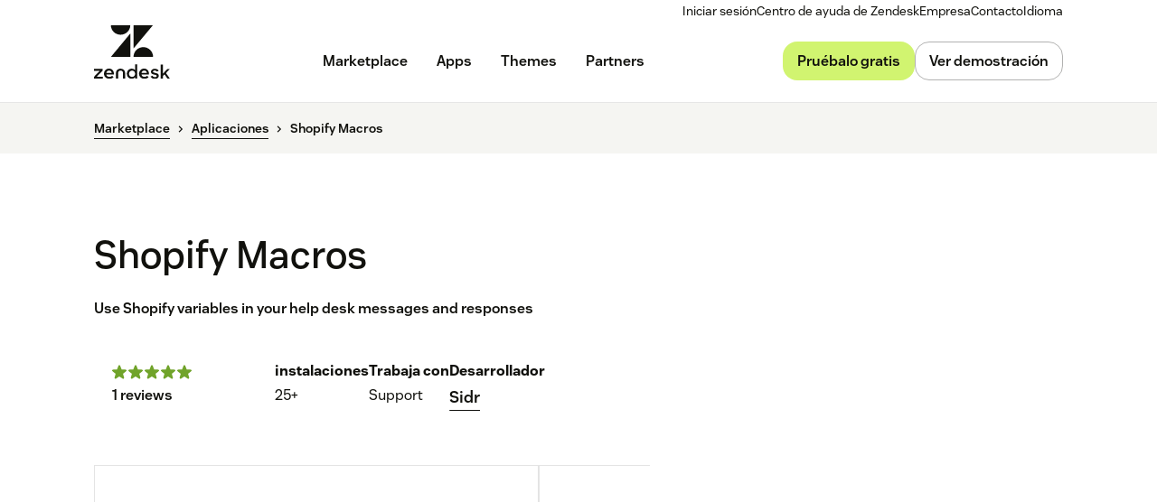

--- FILE ---
content_type: application/javascript; charset=UTF-8
request_url: https://www.zendesk.com.mx/web-assets/_next/static/chunks/pages/_app-35919479e908e0b5.js
body_size: 96727
content:
(self.webpackChunk_N_E=self.webpackChunk_N_E||[]).push([[92888],{71539:function(e,t,n){var r={"./da_dk/404.json":[12552,12552],"./da_dk/aiRoiCalculator.json":[97691,97691],"./da_dk/bizChallenge.json":[90417,90417],"./da_dk/blog.json":[29997,83886],"./da_dk/blogArchive.json":[20988,20988],"./da_dk/blogIndex.json":[84856,84856],"./da_dk/blogNewsletterForm.json":[63626,63626],"./da_dk/cacCalculator.json":[79979,79979],"./da_dk/common.json":[21742,21742],"./da_dk/compareTable.json":[34941,34941],"./da_dk/contactFormModal.json":[16138,16138],"./da_dk/country.json":[11223,11223],"./da_dk/csatCalculator.json":[35035,35035],"./da_dk/customer.json":[44915,44915],"./da_dk/cxTrends.json":[48960,48960],"./da_dk/demoForm.json":[92374,92374],"./da_dk/exitModals.json":[71154,71154],"./da_dk/footer.json":[29805,29805],"./da_dk/formFieldAccountLanguage.json":[56294,56294],"./da_dk/formFieldAddress.json":[91511,91511],"./da_dk/formFieldCity.json":[87994,87994],"./da_dk/formFieldCompliance.json":[63191,63191],"./da_dk/formFieldEmail.json":[79053,79053],"./da_dk/formFieldFullName.json":[25226,25226],"./da_dk/formFieldIsCustomer.json":[46580,46580],"./da_dk/formFieldJobFunction.json":[43449,43449],"./da_dk/formFieldJobLevel.json":[38914,38914],"./da_dk/formFieldJobRole.json":[18585,18585],"./da_dk/formFieldPartnerType.json":[22816,22816],"./da_dk/formFieldPassword.json":[94855,82893],"./da_dk/formFieldPostal.json":[10314,41405],"./da_dk/formFieldRoutine.json":[64845,64845],"./da_dk/formFieldSubdomain.json":[50831,50831],"./da_dk/formFieldTeamName.json":[23704,23704],"./da_dk/formFieldUseCase.json":[26536,3775],"./da_dk/formFieldVenturesCompany.json":[45036,45036],"./da_dk/formGlobal.json":[83541,83541],"./da_dk/formTrialRegisterUseCase.json":[6778,6778],"./da_dk/formUncategorized.json":[42250,42250],"./da_dk/gatedForm.json":[21790,21790],"./da_dk/globalFooter.json":[41350,41350],"./da_dk/globalHeader.json":[59552,59552],"./da_dk/globalPromos.json":[53265,53265],"./da_dk/header.json":[52358,52358],"./da_dk/industry.json":[61309,61309],"./da_dk/instapageForms.json":[96258,96258],"./da_dk/lcStaffingCalculator.json":[52937,52937],"./da_dk/legal.json":[63292,63292],"./da_dk/loadMore.json":[80795,80795],"./da_dk/marketplaceDirectory.json":[36800,36800],"./da_dk/marketplaceHome.json":[24830,24830],"./da_dk/marketplaceListings.json":[64228,20524],"./da_dk/marketplaceShared.json":[20239,20239],"./da_dk/msgStaffingCalculator.json":[55723,55723],"./da_dk/pressRelease.json":[10823,10823],"./da_dk/pricingCalculator.json":[11807,11807],"./da_dk/pricingPlans.json":[67429,67429],"./da_dk/pricingTable.json":[25734,25734],"./da_dk/profitMarginCalculator.json":[76637,76637],"./da_dk/quoteCarousel.json":[80830,80830],"./da_dk/roiCalculator.json":[8451,8451],"./da_dk/search.json":[52899,52899],"./da_dk/serviceSuite.json":[76798,76798],"./da_dk/socialBlock.json":[55876,55876],"./da_dk/startupsForm.json":[70575,70575],"./da_dk/state.json":[74306,74306],"./da_dk/stickyCta.json":[2049,2049],"./da_dk/tierThree.json":[16045,16045],"./da_dk/tileCard.json":[90375,90375],"./da_dk/trialSelection.json":[15041,15041],"./da_dk/trustCenter.json":[12017,12017],"./da_dk/webinar.json":[92061,92061],"./de_de/404.json":[89973,89973],"./de_de/aiRoiCalculator.json":[27388,27388],"./de_de/bizChallenge.json":[40779,40779],"./de_de/blog.json":[1654,1654],"./de_de/blogArchive.json":[83936,83936],"./de_de/blogIndex.json":[84787,84787],"./de_de/blogNewsletterForm.json":[2590,2590],"./de_de/cacCalculator.json":[91814,91814],"./de_de/common.json":[82698,82698],"./de_de/compareTable.json":[81669,81669],"./de_de/contactFormModal.json":[28075,76507],"./de_de/country.json":[41938,41938],"./de_de/csatCalculator.json":[69674,67595],"./de_de/customer.json":[23613,23613],"./de_de/cxTrends.json":[30452,30452],"./de_de/demoForm.json":[94116,94116],"./de_de/exitModals.json":[10768,10768],"./de_de/footer.json":[41427,41427],"./de_de/formFieldAccountLanguage.json":[58659,58659],"./de_de/formFieldAddress.json":[6469,6469],"./de_de/formFieldCity.json":[1636,1636],"./de_de/formFieldCompliance.json":[75052,75052],"./de_de/formFieldEmail.json":[48892,48892],"./de_de/formFieldFullName.json":[11313,11313],"./de_de/formFieldIsCustomer.json":[89762,89762],"./de_de/formFieldJobFunction.json":[55931,55931],"./de_de/formFieldJobLevel.json":[32480,32480],"./de_de/formFieldJobRole.json":[72478,72478],"./de_de/formFieldPartnerType.json":[8957,8957],"./de_de/formFieldPassword.json":[9642,9642],"./de_de/formFieldPostal.json":[36322,36322],"./de_de/formFieldRoutine.json":[44610,44610],"./de_de/formFieldSubdomain.json":[20131,20131],"./de_de/formFieldTeamName.json":[45255,45255],"./de_de/formFieldUseCase.json":[92869,92869],"./de_de/formFieldVenturesCompany.json":[25108,25108],"./de_de/formGlobal.json":[84755,84755],"./de_de/formTrialRegisterUseCase.json":[15954,15954],"./de_de/formUncategorized.json":[61256,61256],"./de_de/gatedForm.json":[83567,83567],"./de_de/globalFooter.json":[93562,93562],"./de_de/globalHeader.json":[37433,37433],"./de_de/globalPromos.json":[7964,7964],"./de_de/header.json":[36240,36240],"./de_de/industry.json":[24591,24591],"./de_de/instapageForms.json":[77528,77528],"./de_de/lcStaffingCalculator.json":[81409,81409],"./de_de/legal.json":[67726,67726],"./de_de/loadMore.json":[32088,32088],"./de_de/marketplaceDirectory.json":[62600,62600],"./de_de/marketplaceHome.json":[31314,31314],"./de_de/marketplaceListings.json":[87799,87799],"./de_de/marketplaceShared.json":[3638,3638],"./de_de/msgStaffingCalculator.json":[3857,3857],"./de_de/pressRelease.json":[21915,21915],"./de_de/pricingCalculator.json":[17904,17904],"./de_de/pricingPlans.json":[54902,54902],"./de_de/pricingTable.json":[7652,7652],"./de_de/profitMarginCalculator.json":[6561,6561],"./de_de/quoteCarousel.json":[30392,30392],"./de_de/roiCalculator.json":[50286,50286],"./de_de/search.json":[82509,82509],"./de_de/serviceSuite.json":[98860,98860],"./de_de/socialBlock.json":[24675,24675],"./de_de/startupsForm.json":[55456,55456],"./de_de/state.json":[40627,40627],"./de_de/stickyCta.json":[54622,54622],"./de_de/tierThree.json":[71459,71459],"./de_de/tileCard.json":[29962,29962],"./de_de/trialSelection.json":[44308,44308],"./de_de/trustCenter.json":[3854,3854],"./de_de/webinar.json":[95566,95566],"./en_gb/404.json":[73723,73723],"./en_gb/aiRoiCalculator.json":[7634,7634],"./en_gb/bizChallenge.json":[63437,63437],"./en_gb/blog.json":[53751,53751],"./en_gb/blogArchive.json":[96860,96860],"./en_gb/blogIndex.json":[60588,60588],"./en_gb/blogNewsletterForm.json":[16741,16741],"./en_gb/cacCalculator.json":[1385,1385],"./en_gb/common.json":[71009,71009],"./en_gb/compareTable.json":[53224,53224],"./en_gb/contactFormModal.json":[74864,74864],"./en_gb/country.json":[78159,78159],"./en_gb/csatCalculator.json":[47956,47956],"./en_gb/customer.json":[52959,52959],"./en_gb/cxTrends.json":[22747,22747],"./en_gb/demoForm.json":[38375,38375],"./en_gb/exitModals.json":[30318,30318],"./en_gb/footer.json":[51852,51852],"./en_gb/formFieldAccountLanguage.json":[68844,68844],"./en_gb/formFieldAddress.json":[20233,20233],"./en_gb/formFieldCity.json":[1559,1559],"./en_gb/formFieldCompliance.json":[49898,49898],"./en_gb/formFieldEmail.json":[86913,86913],"./en_gb/formFieldFullName.json":[40956,40956],"./en_gb/formFieldIsCustomer.json":[39241,39241],"./en_gb/formFieldJobFunction.json":[48282,97054],"./en_gb/formFieldJobLevel.json":[63377,63377],"./en_gb/formFieldJobRole.json":[55752,55752],"./en_gb/formFieldPartnerType.json":[50098,50098],"./en_gb/formFieldPassword.json":[41778,41778],"./en_gb/formFieldPostal.json":[70002,70002],"./en_gb/formFieldRoutine.json":[40485,40485],"./en_gb/formFieldSubdomain.json":[77269,77269],"./en_gb/formFieldTeamName.json":[29385,29385],"./en_gb/formFieldUseCase.json":[41204,41204],"./en_gb/formFieldVenturesCompany.json":[86845,86845],"./en_gb/formGlobal.json":[23856,23856],"./en_gb/formTrialRegisterUseCase.json":[71258,71258],"./en_gb/formUncategorized.json":[64215,64215],"./en_gb/gatedForm.json":[606,606],"./en_gb/globalFooter.json":[44715,44715],"./en_gb/globalHeader.json":[93962,93962],"./en_gb/globalPromos.json":[74925,74925],"./en_gb/header.json":[84387,84387],"./en_gb/industry.json":[13663,13663],"./en_gb/instapageForms.json":[9144,9144],"./en_gb/lcStaffingCalculator.json":[51463,51463],"./en_gb/legal.json":[35162,35162],"./en_gb/loadMore.json":[4628,4628],"./en_gb/marketplaceDirectory.json":[67919,67919],"./en_gb/marketplaceHome.json":[47182,47182],"./en_gb/marketplaceListings.json":[21333,21333],"./en_gb/marketplaceShared.json":[74872,74872],"./en_gb/msgStaffingCalculator.json":[85442,85442],"./en_gb/pressRelease.json":[15646,15646],"./en_gb/pricingCalculator.json":[23401,23401],"./en_gb/pricingPlans.json":[6988,6988],"./en_gb/pricingTable.json":[85758,85758],"./en_gb/profitMarginCalculator.json":[72870,72870],"./en_gb/quoteCarousel.json":[63698,63698],"./en_gb/roiCalculator.json":[50025,50025],"./en_gb/search.json":[90322,90322],"./en_gb/serviceSuite.json":[24175,24175],"./en_gb/socialBlock.json":[3911,3911],"./en_gb/startupsForm.json":[74522,74522],"./en_gb/state.json":[68651,68651],"./en_gb/stickyCta.json":[61797,61797],"./en_gb/tierThree.json":[59682,59682],"./en_gb/tileCard.json":[53098,53098],"./en_gb/trialSelection.json":[8355,8355],"./en_gb/trustCenter.json":[68636,68636],"./en_gb/webinar.json":[51479,51479],"./en_us/404.json":[99384,99384],"./en_us/aiRoiCalculator.json":[72115,72115],"./en_us/bizChallenge.json":[47144,47144],"./en_us/blog.json":[74953,74953],"./en_us/blogArchive.json":[55350,55350],"./en_us/blogIndex.json":[34848,34848],"./en_us/blogNewsletterForm.json":[97138,97138],"./en_us/cacCalculator.json":[19882,19882],"./en_us/common.json":[22672,22672],"./en_us/compareTable.json":[61138,61138],"./en_us/contactFormModal.json":[57809,57809],"./en_us/country.json":[39111,39111],"./en_us/csatCalculator.json":[76901,76901],"./en_us/customer.json":[31593,31593],"./en_us/cxTrends.json":[64091,64091],"./en_us/demoForm.json":[37366,37366],"./en_us/exitModals.json":[86008,86008],"./en_us/footer.json":[21514,21514],"./en_us/formFieldAccountLanguage.json":[11581,11581],"./en_us/formFieldAddress.json":[19795,19795],"./en_us/formFieldCity.json":[13765,13765],"./en_us/formFieldCompliance.json":[43774,43774],"./en_us/formFieldEmail.json":[18037,18037],"./en_us/formFieldFullName.json":[98136,98136],"./en_us/formFieldIsCustomer.json":[94582,94582],"./en_us/formFieldJobFunction.json":[58526,58526],"./en_us/formFieldJobLevel.json":[47961,47961],"./en_us/formFieldJobRole.json":[52966,52966],"./en_us/formFieldPartnerType.json":[96004,96004],"./en_us/formFieldPassword.json":[1390,1390],"./en_us/formFieldPostal.json":[64501,64501],"./en_us/formFieldRoutine.json":[40798,40798],"./en_us/formFieldSubdomain.json":[97960,97960],"./en_us/formFieldTeamName.json":[22185,22185],"./en_us/formFieldUseCase.json":[11072,11072],"./en_us/formFieldVenturesCompany.json":[16345,16345],"./en_us/formGlobal.json":[44601,44601],"./en_us/formTrialRegisterUseCase.json":[77743,77743],"./en_us/formUncategorized.json":[38728,84678],"./en_us/gatedForm.json":[5196,5196],"./en_us/globalFooter.json":[4087,4087],"./en_us/globalHeader.json":[55588,55588],"./en_us/globalPromos.json":[55700,55700],"./en_us/header.json":[89474,89474],"./en_us/industry.json":[3493,3493],"./en_us/instapageForms.json":[60795,52672],"./en_us/lcStaffingCalculator.json":[3956,3956],"./en_us/legal.json":[68420,68420],"./en_us/loadMore.json":[70485,70485],"./en_us/marketPlace.json":[39855,39855],"./en_us/marketplaceDirectory.json":[14553,14553],"./en_us/marketplaceHome.json":[5968,5968],"./en_us/marketplaceListings.json":[32133,32133],"./en_us/marketplaceShared.json":[47767,47767],"./en_us/msgStaffingCalculator.json":[89987,89987],"./en_us/pressRelease.json":[28389,28389],"./en_us/pricingCalculator.json":[61631,61631],"./en_us/pricingPlans.json":[37530,37530],"./en_us/pricingTable.json":[88653,88653],"./en_us/profilerForm.json":[75702,75702],"./en_us/profitMarginCalculator.json":[15992,15992],"./en_us/quoteCarousel.json":[13579,13579],"./en_us/roiCalculator.json":[9639,9639],"./en_us/search.json":[96533,96533],"./en_us/serviceSuite.json":[18497,18497],"./en_us/socialBlock.json":[58197,58197],"./en_us/startupsForm.json":[31514,31514],"./en_us/state.json":[59473,59473],"./en_us/stickyCta.json":[40657,40657],"./en_us/tierThree.json":[51837,51837],"./en_us/tileCard.json":[47490,47490],"./en_us/trialSelection.json":[89130,89130],"./en_us/trustCenter.json":[6250,6250],"./en_us/webinar.json":[77174,77174],"./es_es/404.json":[76620,76620],"./es_es/aiRoiCalculator.json":[56182,56182],"./es_es/bizChallenge.json":[2261,2261],"./es_es/blog.json":[75311,75311],"./es_es/blogArchive.json":[94071,94071],"./es_es/blogIndex.json":[57937,57937],"./es_es/blogNewsletterForm.json":[87669,87669],"./es_es/cacCalculator.json":[45499,45499],"./es_es/common.json":[54239,54239],"./es_es/compareTable.json":[53836,53836],"./es_es/contactFormModal.json":[72601,72601],"./es_es/country.json":[82138,82138],"./es_es/csatCalculator.json":[92030,92030],"./es_es/customer.json":[24028,24028],"./es_es/cxTrends.json":[82464,82464],"./es_es/demoForm.json":[78174,78174],"./es_es/exitModals.json":[85140,85140],"./es_es/footer.json":[33602,33602],"./es_es/formFieldAccountLanguage.json":[53009,53009],"./es_es/formFieldAddress.json":[53441,53441],"./es_es/formFieldCity.json":[51878,51878],"./es_es/formFieldCompliance.json":[8255,8255],"./es_es/formFieldEmail.json":[30399,30399],"./es_es/formFieldFullName.json":[59121,59121],"./es_es/formFieldIsCustomer.json":[99786,99786],"./es_es/formFieldJobFunction.json":[45687,45687],"./es_es/formFieldJobLevel.json":[37718,37718],"./es_es/formFieldJobRole.json":[42628,42628],"./es_es/formFieldPartnerType.json":[84936,84936],"./es_es/formFieldPassword.json":[36772,36772],"./es_es/formFieldPostal.json":[70079,70079],"./es_es/formFieldRoutine.json":[88394,88394],"./es_es/formFieldSubdomain.json":[79395,79395],"./es_es/formFieldTeamName.json":[97291,97291],"./es_es/formFieldUseCase.json":[92752,92752],"./es_es/formFieldVenturesCompany.json":[18453,18453],"./es_es/formGlobal.json":[42460,42460],"./es_es/formTrialRegisterUseCase.json":[33364,33364],"./es_es/formUncategorized.json":[40830,40830],"./es_es/gatedForm.json":[33639,33639],"./es_es/globalFooter.json":[48213,48213],"./es_es/globalHeader.json":[87878,87878],"./es_es/globalPromos.json":[41171,41171],"./es_es/header.json":[92609,92609],"./es_es/industry.json":[19309,19309],"./es_es/instapageForms.json":[34291,34291],"./es_es/lcStaffingCalculator.json":[47218,47218],"./es_es/legal.json":[224,224],"./es_es/loadMore.json":[36321,36321],"./es_es/marketplaceDirectory.json":[16272,16272],"./es_es/marketplaceHome.json":[93538,93538],"./es_es/marketplaceListings.json":[6838,6838],"./es_es/marketplaceShared.json":[36871,36871],"./es_es/msgStaffingCalculator.json":[27806,27806],"./es_es/pressRelease.json":[91163,91163],"./es_es/pricingCalculator.json":[54295,54295],"./es_es/pricingPlans.json":[59493,59493],"./es_es/pricingTable.json":[82118,82118],"./es_es/profitMarginCalculator.json":[39405,39405],"./es_es/quoteCarousel.json":[93537,93537],"./es_es/roiCalculator.json":[31287,31287],"./es_es/search.json":[14185,14185],"./es_es/serviceSuite.json":[85027,85027],"./es_es/socialBlock.json":[34840,34840],"./es_es/startupsForm.json":[61302,61302],"./es_es/state.json":[96067,96067],"./es_es/stickyCta.json":[93231,93231],"./es_es/tierThree.json":[60776,60776],"./es_es/tileCard.json":[84562,84562],"./es_es/trialSelection.json":[95614,95614],"./es_es/trustCenter.json":[30007,30007],"./es_es/webinar.json":[93901,93901],"./es_la/404.json":[3448,3448],"./es_la/aiRoiCalculator.json":[51433,51433],"./es_la/bizChallenge.json":[28838,28838],"./es_la/blog.json":[73702,73702],"./es_la/blogArchive.json":[5922,5922],"./es_la/blogIndex.json":[14572,14572],"./es_la/blogNewsletterForm.json":[29743,29743],"./es_la/cacCalculator.json":[47725,47725],"./es_la/common.json":[86543,86543],"./es_la/compareTable.json":[83621,83621],"./es_la/contactFormModal.json":[342,342],"./es_la/country.json":[8406,8406],"./es_la/csatCalculator.json":[45468,45468],"./es_la/customer.json":[68e3,68e3],"./es_la/cxTrends.json":[5921,5921],"./es_la/demoForm.json":[95229,95229],"./es_la/exitModals.json":[4946,4946],"./es_la/footer.json":[79160,79160],"./es_la/formFieldAccountLanguage.json":[91679,91679],"./es_la/formFieldAddress.json":[57870,57870],"./es_la/formFieldCity.json":[65021,65021],"./es_la/formFieldCompliance.json":[57061,57061],"./es_la/formFieldEmail.json":[14729,14729],"./es_la/formFieldFullName.json":[84191,84191],"./es_la/formFieldIsCustomer.json":[76087,76087],"./es_la/formFieldJobFunction.json":[45814,45814],"./es_la/formFieldJobLevel.json":[1662,1662],"./es_la/formFieldJobRole.json":[46581,46581],"./es_la/formFieldPartnerType.json":[51292,51292],"./es_la/formFieldPassword.json":[97457,97457],"./es_la/formFieldPostal.json":[48400,48400],"./es_la/formFieldRoutine.json":[47034,47034],"./es_la/formFieldSubdomain.json":[28821,28821],"./es_la/formFieldTeamName.json":[42720,42720],"./es_la/formFieldUseCase.json":[23870,23870],"./es_la/formFieldVenturesCompany.json":[11885,11885],"./es_la/formGlobal.json":[91595,91595],"./es_la/formTrialRegisterUseCase.json":[92114,92114],"./es_la/formUncategorized.json":[70475,70475],"./es_la/gatedForm.json":[7266,7266],"./es_la/globalFooter.json":[62132,62132],"./es_la/globalHeader.json":[15322,15322],"./es_la/globalPromos.json":[48241,48241],"./es_la/header.json":[40661,40661],"./es_la/industry.json":[43754,43754],"./es_la/instapageForms.json":[29676,29676],"./es_la/lcStaffingCalculator.json":[52276,52276],"./es_la/legal.json":[54865,54865],"./es_la/loadMore.json":[53382,53382],"./es_la/marketplaceDirectory.json":[69058,69058],"./es_la/marketplaceHome.json":[19643,19643],"./es_la/marketplaceListings.json":[17805,17805],"./es_la/marketplaceShared.json":[96029,96029],"./es_la/msgStaffingCalculator.json":[53786,53786],"./es_la/pressRelease.json":[94216,94216],"./es_la/pricingCalculator.json":[26341,81210],"./es_la/pricingPlans.json":[10149,10149],"./es_la/pricingTable.json":[85772,85772],"./es_la/profitMarginCalculator.json":[24367,24367],"./es_la/quoteCarousel.json":[91083,91083],"./es_la/roiCalculator.json":[32113,32113],"./es_la/search.json":[97267,97267],"./es_la/serviceSuite.json":[9594,9594],"./es_la/socialBlock.json":[57219,57219],"./es_la/startupsForm.json":[1387,1387],"./es_la/state.json":[72620,72620],"./es_la/stickyCta.json":[61563,61563],"./es_la/tierThree.json":[29930,29930],"./es_la/tileCard.json":[86458,86458],"./es_la/trialSelection.json":[5048,5048],"./es_la/trustCenter.json":[45311,45311],"./es_la/webinar.json":[53996,53996],"./fr_fr/404.json":[98759,98759],"./fr_fr/aiRoiCalculator.json":[11107,11107],"./fr_fr/bizChallenge.json":[56810,56810],"./fr_fr/blog.json":[2581,2581],"./fr_fr/blogArchive.json":[64337,64337],"./fr_fr/blogIndex.json":[19203,19203],"./fr_fr/blogNewsletterForm.json":[11129,11129],"./fr_fr/cacCalculator.json":[80327,80327],"./fr_fr/common.json":[65097,35027],"./fr_fr/compareTable.json":[83565,83565],"./fr_fr/contactFormModal.json":[40104,40104],"./fr_fr/country.json":[7983,7983],"./fr_fr/csatCalculator.json":[84016,84016],"./fr_fr/customer.json":[23896,79152],"./fr_fr/cxTrends.json":[90823,90823],"./fr_fr/demoForm.json":[65933,65933],"./fr_fr/exitModals.json":[75146,75146],"./fr_fr/footer.json":[61062,61062],"./fr_fr/formFieldAccountLanguage.json":[12407,12407],"./fr_fr/formFieldAddress.json":[45758,45758],"./fr_fr/formFieldCity.json":[9859,9859],"./fr_fr/formFieldCompliance.json":[50128,50128],"./fr_fr/formFieldEmail.json":[60019,60019],"./fr_fr/formFieldFullName.json":[60216,60216],"./fr_fr/formFieldIsCustomer.json":[23151,23151],"./fr_fr/formFieldJobFunction.json":[27236,27236],"./fr_fr/formFieldJobLevel.json":[45880,45880],"./fr_fr/formFieldJobRole.json":[69848,69848],"./fr_fr/formFieldPartnerType.json":[94154,94154],"./fr_fr/formFieldPassword.json":[28896,28896],"./fr_fr/formFieldPostal.json":[70556,70556],"./fr_fr/formFieldRoutine.json":[18002,18002],"./fr_fr/formFieldSubdomain.json":[54751,54751],"./fr_fr/formFieldTeamName.json":[70936,70936],"./fr_fr/formFieldUseCase.json":[76382,97814],"./fr_fr/formFieldVenturesCompany.json":[50837,50837],"./fr_fr/formGlobal.json":[11892,11892],"./fr_fr/formTrialRegisterUseCase.json":[84312,84312],"./fr_fr/formUncategorized.json":[15239,15239],"./fr_fr/gatedForm.json":[24920,24920],"./fr_fr/globalFooter.json":[61993,61993],"./fr_fr/globalHeader.json":[65464,65464],"./fr_fr/globalPromos.json":[41521,41521],"./fr_fr/header.json":[2770,2770],"./fr_fr/industry.json":[92870,92870],"./fr_fr/instapageForms.json":[1504,1504],"./fr_fr/lcStaffingCalculator.json":[36889,36889],"./fr_fr/legal.json":[5129,5129],"./fr_fr/loadMore.json":[49513,49513],"./fr_fr/marketplaceDirectory.json":[15985,15985],"./fr_fr/marketplaceHome.json":[55137,55137],"./fr_fr/marketplaceListings.json":[99673,99673],"./fr_fr/marketplaceShared.json":[71116,71116],"./fr_fr/msgStaffingCalculator.json":[96924,96924],"./fr_fr/pressRelease.json":[24040,24040],"./fr_fr/pricingCalculator.json":[93019,93019],"./fr_fr/pricingPlans.json":[12644,12644],"./fr_fr/pricingTable.json":[7843,7843],"./fr_fr/profitMarginCalculator.json":[46330,46330],"./fr_fr/quoteCarousel.json":[8735,8735],"./fr_fr/roiCalculator.json":[61648,61648],"./fr_fr/search.json":[64811,64811],"./fr_fr/serviceSuite.json":[70657,70657],"./fr_fr/socialBlock.json":[65471,65471],"./fr_fr/startupsForm.json":[3633,3633],"./fr_fr/state.json":[18031,18031],"./fr_fr/stickyCta.json":[75793,75793],"./fr_fr/tierThree.json":[12718,12718],"./fr_fr/tileCard.json":[49452,49452],"./fr_fr/trialSelection.json":[62327,62327],"./fr_fr/trustCenter.json":[98210,98210],"./fr_fr/webinar.json":[64371,64371],"./it_it/404.json":[70350,70350],"./it_it/aiRoiCalculator.json":[35533,35533],"./it_it/bizChallenge.json":[83594,83594],"./it_it/blog.json":[57359,57359],"./it_it/blogArchive.json":[67405,67405],"./it_it/blogIndex.json":[57111,57111],"./it_it/blogNewsletterForm.json":[14966,14966],"./it_it/cacCalculator.json":[87798,87798],"./it_it/common.json":[51414,51414],"./it_it/compareTable.json":[20423,20423],"./it_it/contactFormModal.json":[64159,64159],"./it_it/country.json":[28081,28081],"./it_it/csatCalculator.json":[65963,65963],"./it_it/customer.json":[98949,98949],"./it_it/cxTrends.json":[37804,37804],"./it_it/demoForm.json":[93010,93010],"./it_it/exitModals.json":[19874,19874],"./it_it/footer.json":[72111,72111],"./it_it/formFieldAccountLanguage.json":[61024,61024],"./it_it/formFieldAddress.json":[71622,71622],"./it_it/formFieldCity.json":[2404,2404],"./it_it/formFieldCompliance.json":[12976,12976],"./it_it/formFieldEmail.json":[76451,76451],"./it_it/formFieldFullName.json":[38078,38078],"./it_it/formFieldIsCustomer.json":[7931,7931],"./it_it/formFieldJobFunction.json":[40643,40643],"./it_it/formFieldJobLevel.json":[51802,51802],"./it_it/formFieldJobRole.json":[97651,97651],"./it_it/formFieldPartnerType.json":[43628,43628],"./it_it/formFieldPassword.json":[71791,71791],"./it_it/formFieldPostal.json":[46455,46455],"./it_it/formFieldRoutine.json":[7033,7033],"./it_it/formFieldSubdomain.json":[52982,52982],"./it_it/formFieldTeamName.json":[52879,52879],"./it_it/formFieldUseCase.json":[65568,65568],"./it_it/formFieldVenturesCompany.json":[55132,55132],"./it_it/formGlobal.json":[83721,83721],"./it_it/formTrialRegisterUseCase.json":[7570,7570],"./it_it/formUncategorized.json":[50,50],"./it_it/gatedForm.json":[31205,31205],"./it_it/globalFooter.json":[55656,55656],"./it_it/globalHeader.json":[72955,72955],"./it_it/globalPromos.json":[20169,20169],"./it_it/header.json":[78130,78130],"./it_it/industry.json":[6910,6910],"./it_it/instapageForms.json":[58545,58545],"./it_it/lcStaffingCalculator.json":[68153,68153],"./it_it/legal.json":[21349,21349],"./it_it/loadMore.json":[93365,94934],"./it_it/marketplaceDirectory.json":[28673,28673],"./it_it/marketplaceHome.json":[99491,99491],"./it_it/marketplaceListings.json":[43579,43579],"./it_it/marketplaceShared.json":[34091,34091],"./it_it/msgStaffingCalculator.json":[78780,77771],"./it_it/pressRelease.json":[10555,10555],"./it_it/pricingCalculator.json":[51073,51073],"./it_it/pricingPlans.json":[42229,42229],"./it_it/pricingTable.json":[80324,80324],"./it_it/profitMarginCalculator.json":[64444,64444],"./it_it/quoteCarousel.json":[61928,61928],"./it_it/roiCalculator.json":[67036,67036],"./it_it/search.json":[19243,19243],"./it_it/serviceSuite.json":[61605,61605],"./it_it/socialBlock.json":[61807,61807],"./it_it/startupsForm.json":[90302,53816],"./it_it/state.json":[44529,44529],"./it_it/stickyCta.json":[38094,38094],"./it_it/tierThree.json":[3807,3807],"./it_it/tileCard.json":[36512,36512],"./it_it/trialSelection.json":[92036,92036],"./it_it/trustCenter.json":[23719,23719],"./it_it/webinar.json":[87541,87541],"./ja_jp/404.json":[1641,1641],"./ja_jp/aiRoiCalculator.json":[24538,24538],"./ja_jp/bizChallenge.json":[71063,71063],"./ja_jp/blog.json":[19069,19069],"./ja_jp/blogArchive.json":[42769,42769],"./ja_jp/blogIndex.json":[91331,91331],"./ja_jp/blogNewsletterForm.json":[20232,11262],"./ja_jp/cacCalculator.json":[75189,75189],"./ja_jp/common.json":[56037,56037],"./ja_jp/compareTable.json":[81711,81711],"./ja_jp/contactFormModal.json":[86175,86175],"./ja_jp/country.json":[78407,78407],"./ja_jp/csatCalculator.json":[18686,18686],"./ja_jp/customer.json":[22369,22369],"./ja_jp/cxTrends.json":[46200,46200],"./ja_jp/demoForm.json":[78057,78057],"./ja_jp/exitModals.json":[32223,32223],"./ja_jp/footer.json":[64395,64395],"./ja_jp/formFieldAccountLanguage.json":[91697,91697],"./ja_jp/formFieldAddress.json":[7152,7152],"./ja_jp/formFieldCity.json":[13326,13326],"./ja_jp/formFieldCompliance.json":[42167,42167],"./ja_jp/formFieldEmail.json":[41211,41211],"./ja_jp/formFieldFullName.json":[41676,41676],"./ja_jp/formFieldIsCustomer.json":[61453,61453],"./ja_jp/formFieldJobFunction.json":[994,1499],"./ja_jp/formFieldJobLevel.json":[50541,50541],"./ja_jp/formFieldJobRole.json":[77983,77983],"./ja_jp/formFieldPartnerType.json":[62064,62064],"./ja_jp/formFieldPassword.json":[53726,53726],"./ja_jp/formFieldPostal.json":[67808,67808],"./ja_jp/formFieldRoutine.json":[42818,42818],"./ja_jp/formFieldSubdomain.json":[78397,78397],"./ja_jp/formFieldTeamName.json":[25468,25468],"./ja_jp/formFieldUseCase.json":[55053,55053],"./ja_jp/formFieldVenturesCompany.json":[90196,90196],"./ja_jp/formGlobal.json":[89442,89442],"./ja_jp/formTrialRegisterUseCase.json":[65734,65734],"./ja_jp/formUncategorized.json":[29987,29987],"./ja_jp/gatedForm.json":[97035,97035],"./ja_jp/globalFooter.json":[23189,23189],"./ja_jp/globalHeader.json":[73422,73422],"./ja_jp/globalPromos.json":[92432,92432],"./ja_jp/header.json":[23007,23007],"./ja_jp/industry.json":[18871,18871],"./ja_jp/instapageForms.json":[22752,22752],"./ja_jp/lcStaffingCalculator.json":[56133,56133],"./ja_jp/legal.json":[12611,12611],"./ja_jp/loadMore.json":[36508,36508],"./ja_jp/marketplaceDirectory.json":[21905,21905],"./ja_jp/marketplaceHome.json":[54587,54587],"./ja_jp/marketplaceListings.json":[97758,97758],"./ja_jp/marketplaceShared.json":[28500,28500],"./ja_jp/msgStaffingCalculator.json":[46794,46794],"./ja_jp/pressRelease.json":[56110,56110],"./ja_jp/pricingCalculator.json":[4825,4825],"./ja_jp/pricingPlans.json":[39198,39198],"./ja_jp/pricingTable.json":[48139,48139],"./ja_jp/profitMarginCalculator.json":[87789,87789],"./ja_jp/quoteCarousel.json":[87430,87430],"./ja_jp/roiCalculator.json":[82863,82863],"./ja_jp/search.json":[2800,2800],"./ja_jp/serviceSuite.json":[16489,16489],"./ja_jp/socialBlock.json":[59312,59312],"./ja_jp/startupsForm.json":[93404,93404],"./ja_jp/state.json":[72472,72472],"./ja_jp/stickyCta.json":[40784,40784],"./ja_jp/tierThree.json":[50864,50864],"./ja_jp/tileCard.json":[48186,48186],"./ja_jp/trialSelection.json":[19645,19645],"./ja_jp/trustCenter.json":[53990,53990],"./ja_jp/webinar.json":[15742,15742],"./ko_kr/404.json":[15268,15268],"./ko_kr/aiRoiCalculator.json":[49215,49215],"./ko_kr/bizChallenge.json":[12612,12612],"./ko_kr/blog.json":[28680,28680],"./ko_kr/blogArchive.json":[30605,30605],"./ko_kr/blogIndex.json":[59658,59658],"./ko_kr/blogNewsletterForm.json":[77973,77973],"./ko_kr/cacCalculator.json":[48011,48011],"./ko_kr/common.json":[18903,18903],"./ko_kr/compareTable.json":[12204,12204],"./ko_kr/contactFormModal.json":[72218,72218],"./ko_kr/country.json":[33664,33664],"./ko_kr/csatCalculator.json":[32378,32378],"./ko_kr/customer.json":[96904,96904],"./ko_kr/cxTrends.json":[6584,6584],"./ko_kr/demoForm.json":[58903,58903],"./ko_kr/exitModals.json":[47789,47789],"./ko_kr/footer.json":[2648,2648],"./ko_kr/formFieldAccountLanguage.json":[70937,83943],"./ko_kr/formFieldAddress.json":[34123,34123],"./ko_kr/formFieldCity.json":[5487,5487],"./ko_kr/formFieldCompliance.json":[5341,88498],"./ko_kr/formFieldEmail.json":[52427,52427],"./ko_kr/formFieldFullName.json":[38983,38983],"./ko_kr/formFieldIsCustomer.json":[69468,69468],"./ko_kr/formFieldJobFunction.json":[60881,60881],"./ko_kr/formFieldJobLevel.json":[51083,68140],"./ko_kr/formFieldJobRole.json":[51331,51331],"./ko_kr/formFieldPartnerType.json":[95763,95763],"./ko_kr/formFieldPassword.json":[27029,27029],"./ko_kr/formFieldPostal.json":[87002,87002],"./ko_kr/formFieldRoutine.json":[23181,23181],"./ko_kr/formFieldSubdomain.json":[99900,99900],"./ko_kr/formFieldTeamName.json":[77522,77522],"./ko_kr/formFieldUseCase.json":[19074,19074],"./ko_kr/formFieldVenturesCompany.json":[84198,84198],"./ko_kr/formGlobal.json":[4255,4255],"./ko_kr/formTrialRegisterUseCase.json":[98600,98600],"./ko_kr/formUncategorized.json":[98999,98999],"./ko_kr/gatedForm.json":[15054,15054],"./ko_kr/globalFooter.json":[97004,97004],"./ko_kr/globalHeader.json":[67447,67447],"./ko_kr/globalPromos.json":[79968,79968],"./ko_kr/header.json":[80703,91586],"./ko_kr/industry.json":[6812,6812],"./ko_kr/instapageForms.json":[66651,66651],"./ko_kr/lcStaffingCalculator.json":[39081,39081],"./ko_kr/legal.json":[44964,44964],"./ko_kr/loadMore.json":[91934,940],"./ko_kr/marketplaceDirectory.json":[90762,90762],"./ko_kr/marketplaceHome.json":[91382,91382],"./ko_kr/marketplaceListings.json":[50800,50800],"./ko_kr/marketplaceShared.json":[28140,28140],"./ko_kr/msgStaffingCalculator.json":[32645,32645],"./ko_kr/pressRelease.json":[82332,82332],"./ko_kr/pricingCalculator.json":[50078,50078],"./ko_kr/pricingPlans.json":[4565,4565],"./ko_kr/pricingTable.json":[73435,73435],"./ko_kr/profitMarginCalculator.json":[71645,71645],"./ko_kr/quoteCarousel.json":[27815,27815],"./ko_kr/roiCalculator.json":[32052,32052],"./ko_kr/search.json":[10919,10919],"./ko_kr/serviceSuite.json":[15110,15110],"./ko_kr/socialBlock.json":[60697,60697],"./ko_kr/startupsForm.json":[40439,40439],"./ko_kr/state.json":[95730,95730],"./ko_kr/stickyCta.json":[19921,19921],"./ko_kr/tierThree.json":[60243,60243],"./ko_kr/tileCard.json":[99235,99235],"./ko_kr/trialSelection.json":[86775,86775],"./ko_kr/trustCenter.json":[74689,74689],"./ko_kr/webinar.json":[82468,82468],"./nl_nl/404.json":[35363,35363],"./nl_nl/aiRoiCalculator.json":[2921,2921],"./nl_nl/bizChallenge.json":[31838,31838],"./nl_nl/blog.json":[93747,93747],"./nl_nl/blogArchive.json":[14269,14269],"./nl_nl/blogIndex.json":[49187,90310],"./nl_nl/blogNewsletterForm.json":[23242,23242],"./nl_nl/cacCalculator.json":[25929,25929],"./nl_nl/common.json":[19946,19946],"./nl_nl/compareTable.json":[6883,6883],"./nl_nl/contactFormModal.json":[5655,5655],"./nl_nl/country.json":[90474,38777],"./nl_nl/csatCalculator.json":[5391,5391],"./nl_nl/customer.json":[9838,9838],"./nl_nl/cxTrends.json":[50214,50214],"./nl_nl/demoForm.json":[3794,3794],"./nl_nl/exitModals.json":[24817,24817],"./nl_nl/footer.json":[17969,17969],"./nl_nl/formFieldAccountLanguage.json":[5704,5704],"./nl_nl/formFieldAddress.json":[97244,97244],"./nl_nl/formFieldCity.json":[12245,12245],"./nl_nl/formFieldCompliance.json":[27782,27782],"./nl_nl/formFieldEmail.json":[49560,49560],"./nl_nl/formFieldFullName.json":[28312,28312],"./nl_nl/formFieldIsCustomer.json":[43489,43489],"./nl_nl/formFieldJobFunction.json":[83371,83371],"./nl_nl/formFieldJobLevel.json":[74738,74738],"./nl_nl/formFieldJobRole.json":[20791,20791],"./nl_nl/formFieldPartnerType.json":[88521,88521],"./nl_nl/formFieldPassword.json":[52299,52299],"./nl_nl/formFieldPostal.json":[47917,21019],"./nl_nl/formFieldRoutine.json":[62251,62251],"./nl_nl/formFieldSubdomain.json":[21892,21892],"./nl_nl/formFieldTeamName.json":[95429,95429],"./nl_nl/formFieldUseCase.json":[18020,18020],"./nl_nl/formFieldVenturesCompany.json":[5676,5676],"./nl_nl/formGlobal.json":[91200,91200],"./nl_nl/formTrialRegisterUseCase.json":[88850,88850],"./nl_nl/formUncategorized.json":[53782,60795],"./nl_nl/gatedForm.json":[7851,7851],"./nl_nl/globalFooter.json":[26137,26137],"./nl_nl/globalHeader.json":[39710,39710],"./nl_nl/globalPromos.json":[95272,95272],"./nl_nl/header.json":[85666,85666],"./nl_nl/industry.json":[4082,61142],"./nl_nl/instapageForms.json":[51563,51563],"./nl_nl/lcStaffingCalculator.json":[83958,83958],"./nl_nl/legal.json":[8646,8646],"./nl_nl/loadMore.json":[38611,38611],"./nl_nl/marketplaceDirectory.json":[10413,10413],"./nl_nl/marketplaceHome.json":[42314,42314],"./nl_nl/marketplaceListings.json":[35449,35449],"./nl_nl/marketplaceShared.json":[41948,41948],"./nl_nl/msgStaffingCalculator.json":[24869,24869],"./nl_nl/pressRelease.json":[48936,48936],"./nl_nl/pricingCalculator.json":[35111,35111],"./nl_nl/pricingPlans.json":[92967,92967],"./nl_nl/pricingTable.json":[78351,78351],"./nl_nl/profitMarginCalculator.json":[67582,67582],"./nl_nl/quoteCarousel.json":[51599,51599],"./nl_nl/roiCalculator.json":[98547,98547],"./nl_nl/search.json":[70638,70638],"./nl_nl/serviceSuite.json":[40982,40982],"./nl_nl/socialBlock.json":[7933,7933],"./nl_nl/startupsForm.json":[45197,45197],"./nl_nl/state.json":[31082,31082],"./nl_nl/stickyCta.json":[73244,73244],"./nl_nl/tierThree.json":[64897,64897],"./nl_nl/tileCard.json":[20421,20421],"./nl_nl/trialSelection.json":[34139,34139],"./nl_nl/trustCenter.json":[94999,94999],"./nl_nl/webinar.json":[98932,98932],"./pt_br/404.json":[21772,21772],"./pt_br/aiRoiCalculator.json":[49604,49604],"./pt_br/bizChallenge.json":[91571,91571],"./pt_br/blog.json":[72038,72038],"./pt_br/blogArchive.json":[29799,29799],"./pt_br/blogIndex.json":[67125,67125],"./pt_br/blogNewsletterForm.json":[66714,66714],"./pt_br/cacCalculator.json":[19258,19258],"./pt_br/common.json":[53345,53345],"./pt_br/compareTable.json":[78976,78976],"./pt_br/contactFormModal.json":[49847,49847],"./pt_br/country.json":[93700,93700],"./pt_br/csatCalculator.json":[4219,4219],"./pt_br/customer.json":[78271,78271],"./pt_br/cxTrends.json":[74358,74358],"./pt_br/demoForm.json":[94265,94265],"./pt_br/exitModals.json":[50270,50270],"./pt_br/footer.json":[53203,53203],"./pt_br/formFieldAccountLanguage.json":[52606,52606],"./pt_br/formFieldAddress.json":[7734,7734],"./pt_br/formFieldCity.json":[50253,50253],"./pt_br/formFieldCompliance.json":[3096,3096],"./pt_br/formFieldEmail.json":[51396,51396],"./pt_br/formFieldFullName.json":[14373,14373],"./pt_br/formFieldIsCustomer.json":[91701,91701],"./pt_br/formFieldJobFunction.json":[89317,89317],"./pt_br/formFieldJobLevel.json":[80904,80904],"./pt_br/formFieldJobRole.json":[9958,9958],"./pt_br/formFieldPartnerType.json":[7840,7840],"./pt_br/formFieldPassword.json":[65750,65750],"./pt_br/formFieldPostal.json":[6157,6157],"./pt_br/formFieldRoutine.json":[94082,94082],"./pt_br/formFieldSubdomain.json":[63110,63110],"./pt_br/formFieldTeamName.json":[43658,43658],"./pt_br/formFieldUseCase.json":[13190,13190],"./pt_br/formFieldVenturesCompany.json":[23827,23827],"./pt_br/formGlobal.json":[36663,36663],"./pt_br/formTrialRegisterUseCase.json":[5520,5520],"./pt_br/formUncategorized.json":[49372,49372],"./pt_br/gatedForm.json":[95276,95276],"./pt_br/globalFooter.json":[54184,54184],"./pt_br/globalHeader.json":[84997,71482],"./pt_br/globalPromos.json":[52874,52874],"./pt_br/header.json":[21835,21835],"./pt_br/industry.json":[21459,21459],"./pt_br/instapageForms.json":[4143,4143],"./pt_br/lcStaffingCalculator.json":[79579,79579],"./pt_br/legal.json":[37687,37687],"./pt_br/loadMore.json":[82275,82275],"./pt_br/marketplaceDirectory.json":[66835,66835],"./pt_br/marketplaceHome.json":[53761,53761],"./pt_br/marketplaceListings.json":[96939,96939],"./pt_br/marketplaceShared.json":[85610,85610],"./pt_br/msgStaffingCalculator.json":[42127,42127],"./pt_br/pressRelease.json":[1302,1302],"./pt_br/pricingCalculator.json":[91581,91581],"./pt_br/pricingPlans.json":[38468,38468],"./pt_br/pricingTable.json":[65261,65261],"./pt_br/profitMarginCalculator.json":[23746,23746],"./pt_br/quoteCarousel.json":[96442,96442],"./pt_br/roiCalculator.json":[87290,87290],"./pt_br/search.json":[70233,70233],"./pt_br/serviceSuite.json":[45441,45441],"./pt_br/socialBlock.json":[63549,63549],"./pt_br/startupsForm.json":[39713,39713],"./pt_br/state.json":[11944,84997],"./pt_br/stickyCta.json":[9092,9092],"./pt_br/tierThree.json":[76564,76564],"./pt_br/tileCard.json":[14834,14834],"./pt_br/trialSelection.json":[20551,20551],"./pt_br/trustCenter.json":[14812,14812],"./pt_br/webinar.json":[19182,19182],"./sv_se/404.json":[50787,50787],"./sv_se/aiRoiCalculator.json":[25075,25075],"./sv_se/bizChallenge.json":[50189,50189],"./sv_se/blog.json":[31905,65154],"./sv_se/blogArchive.json":[18863,18863],"./sv_se/blogIndex.json":[97493,97493],"./sv_se/blogNewsletterForm.json":[17826,17826],"./sv_se/cacCalculator.json":[69373,69373],"./sv_se/common.json":[2514,2514],"./sv_se/compareTable.json":[75026,75026],"./sv_se/contactFormModal.json":[81205,81205],"./sv_se/country.json":[22253,22253],"./sv_se/csatCalculator.json":[90581,90581],"./sv_se/customer.json":[25394,25394],"./sv_se/cxTrends.json":[6474,6474],"./sv_se/demoForm.json":[59397,59397],"./sv_se/exitModals.json":[16795,16795],"./sv_se/footer.json":[19739,19739],"./sv_se/formFieldAccountLanguage.json":[21547,21547],"./sv_se/formFieldAddress.json":[41,41],"./sv_se/formFieldCity.json":[53322,52855],"./sv_se/formFieldCompliance.json":[92885,92885],"./sv_se/formFieldEmail.json":[15797,15797],"./sv_se/formFieldFullName.json":[16412,16412],"./sv_se/formFieldIsCustomer.json":[73223,73223],"./sv_se/formFieldJobFunction.json":[93614,93614],"./sv_se/formFieldJobLevel.json":[99199,99199],"./sv_se/formFieldJobRole.json":[72740,72740],"./sv_se/formFieldPartnerType.json":[94171,94171],"./sv_se/formFieldPassword.json":[37445,49187],"./sv_se/formFieldPostal.json":[22650,22650],"./sv_se/formFieldRoutine.json":[57094,57094],"./sv_se/formFieldSubdomain.json":[46091,46091],"./sv_se/formFieldTeamName.json":[89184,89184],"./sv_se/formFieldUseCase.json":[66434,66434],"./sv_se/formFieldVenturesCompany.json":[5537,5537],"./sv_se/formGlobal.json":[70337,70337],"./sv_se/formTrialRegisterUseCase.json":[34396,34396],"./sv_se/formUncategorized.json":[53814,53814],"./sv_se/gatedForm.json":[70549,70549],"./sv_se/globalFooter.json":[39051,39051],"./sv_se/globalHeader.json":[33283,33283],"./sv_se/globalPromos.json":[27651,27651],"./sv_se/header.json":[57123,57123],"./sv_se/industry.json":[4027,4027],"./sv_se/instapageForms.json":[41592,41592],"./sv_se/lcStaffingCalculator.json":[90954,90954],"./sv_se/legal.json":[9946,9946],"./sv_se/loadMore.json":[48349,73242],"./sv_se/marketplaceDirectory.json":[2416,2416],"./sv_se/marketplaceHome.json":[25039,25039],"./sv_se/marketplaceListings.json":[41253,41253],"./sv_se/marketplaceShared.json":[43331,43331],"./sv_se/msgStaffingCalculator.json":[96776,96776],"./sv_se/pressRelease.json":[3247,3247],"./sv_se/pricingCalculator.json":[96171,96171],"./sv_se/pricingPlans.json":[75105,99153],"./sv_se/pricingTable.json":[3167,3167],"./sv_se/profitMarginCalculator.json":[91812,65207],"./sv_se/quoteCarousel.json":[62001,62001],"./sv_se/roiCalculator.json":[60395,60395],"./sv_se/search.json":[81896,81896],"./sv_se/serviceSuite.json":[17713,17713],"./sv_se/socialBlock.json":[81979,81979],"./sv_se/startupsForm.json":[34951,34951],"./sv_se/state.json":[32717,32717],"./sv_se/stickyCta.json":[11965,11965],"./sv_se/tierThree.json":[91984,91984],"./sv_se/tileCard.json":[73360,73360],"./sv_se/trialSelection.json":[12035,12035],"./sv_se/trustCenter.json":[50663,50663],"./sv_se/webinar.json":[65422,65422],"./th_th/404.json":[26903,26903],"./th_th/aiRoiCalculator.json":[1312,1312],"./th_th/bizChallenge.json":[99761,99761],"./th_th/blog.json":[5875,5875],"./th_th/blogArchive.json":[86400,86400],"./th_th/blogIndex.json":[47823,47823],"./th_th/blogNewsletterForm.json":[5912,5912],"./th_th/cacCalculator.json":[24217,24217],"./th_th/common.json":[82248,82248],"./th_th/compareTable.json":[78046,78046],"./th_th/contactFormModal.json":[79298,79298],"./th_th/country.json":[24387,24387],"./th_th/csatCalculator.json":[81466,81466],"./th_th/customer.json":[19281,19281],"./th_th/cxTrends.json":[16802,16802],"./th_th/demoForm.json":[18614,18614],"./th_th/exitModals.json":[79030,79030],"./th_th/footer.json":[85484,85484],"./th_th/formFieldAccountLanguage.json":[4114,4114],"./th_th/formFieldAddress.json":[18747,80322],"./th_th/formFieldCity.json":[74959,74959],"./th_th/formFieldCompliance.json":[13626,13626],"./th_th/formFieldEmail.json":[79708,79708],"./th_th/formFieldFullName.json":[91211,91211],"./th_th/formFieldIsCustomer.json":[77749,77749],"./th_th/formFieldJobFunction.json":[35615,35615],"./th_th/formFieldJobLevel.json":[2182,2182],"./th_th/formFieldJobRole.json":[30184,30184],"./th_th/formFieldPartnerType.json":[79082,79082],"./th_th/formFieldPassword.json":[86973,86973],"./th_th/formFieldPostal.json":[69273,69273],"./th_th/formFieldRoutine.json":[23092,23092],"./th_th/formFieldSubdomain.json":[63120,63120],"./th_th/formFieldTeamName.json":[96760,96760],"./th_th/formFieldUseCase.json":[94939,94939],"./th_th/formFieldVenturesCompany.json":[14251,14251],"./th_th/formGlobal.json":[72728,72728],"./th_th/formUncategorized.json":[24032,24032],"./th_th/gatedForm.json":[55052,55052],"./th_th/globalFooter.json":[94061,94061],"./th_th/globalHeader.json":[86889,86889],"./th_th/globalPromos.json":[67243,67243],"./th_th/header.json":[79293,79293],"./th_th/industry.json":[43208,43208],"./th_th/instapageForms.json":[82348,82348],"./th_th/lcStaffingCalculator.json":[78118,78118],"./th_th/legal.json":[74252,74252],"./th_th/loadMore.json":[71733,71733],"./th_th/marketplaceDirectory.json":[23484,23484],"./th_th/marketplaceHome.json":[1678,1678],"./th_th/marketplaceListings.json":[170,170],"./th_th/marketplaceShared.json":[11933,76382],"./th_th/msgStaffingCalculator.json":[37016,30845],"./th_th/pressRelease.json":[42538,82973],"./th_th/pricingCalculator.json":[47755,47755],"./th_th/pricingPlans.json":[22734,22734],"./th_th/profitMarginCalculator.json":[21759,21759],"./th_th/quoteCarousel.json":[54648,54648],"./th_th/roiCalculator.json":[37216,37216],"./th_th/search.json":[48329,48329],"./th_th/serviceSuite.json":[18595,18595],"./th_th/socialBlock.json":[91623,91623],"./th_th/startupsForm.json":[5239,5239],"./th_th/state.json":[92773,92773],"./th_th/stickyCta.json":[70417,70417],"./th_th/tierThree.json":[3310,3310],"./th_th/tileCard.json":[64925,64925],"./th_th/trialSelection.json":[41183,41183],"./th_th/trustCenter.json":[49307,49307],"./th_th/webinar.json":[87207,87207],"./zh_hk/404.json":[92052,92052],"./zh_hk/aiRoiCalculator.json":[28277,28277],"./zh_hk/bizChallenge.json":[76370,76370],"./zh_hk/blog.json":[91188,88999],"./zh_hk/blogArchive.json":[52846,52846],"./zh_hk/blogIndex.json":[91481,91481],"./zh_hk/blogNewsletterForm.json":[35038,35038],"./zh_hk/cacCalculator.json":[61702,61702],"./zh_hk/common.json":[75248,75248],"./zh_hk/compareTable.json":[99891,99891],"./zh_hk/contactFormModal.json":[95289,95289],"./zh_hk/country.json":[39164,39164],"./zh_hk/csatCalculator.json":[16525,16525],"./zh_hk/customer.json":[51567,51567],"./zh_hk/cxTrends.json":[48962,48962],"./zh_hk/demoForm.json":[22346,22346],"./zh_hk/exitModals.json":[22926,22926],"./zh_hk/footer.json":[93355,93355],"./zh_hk/formFieldAccountLanguage.json":[1483,1483],"./zh_hk/formFieldAddress.json":[59825,59825],"./zh_hk/formFieldCity.json":[55234,55234],"./zh_hk/formFieldCompliance.json":[71777,71777],"./zh_hk/formFieldEmail.json":[29109,29109],"./zh_hk/formFieldFullName.json":[6563,6563],"./zh_hk/formFieldIsCustomer.json":[4939,4939],"./zh_hk/formFieldJobFunction.json":[53504,53504],"./zh_hk/formFieldJobLevel.json":[21933,21933],"./zh_hk/formFieldJobRole.json":[9521,9521],"./zh_hk/formFieldPartnerType.json":[97150,33334],"./zh_hk/formFieldPassword.json":[32719,32719],"./zh_hk/formFieldPostal.json":[64535,64535],"./zh_hk/formFieldRoutine.json":[87505,87505],"./zh_hk/formFieldSubdomain.json":[125,125],"./zh_hk/formFieldTeamName.json":[57714,57714],"./zh_hk/formFieldUseCase.json":[3884,3884],"./zh_hk/formFieldVenturesCompany.json":[3363,3363],"./zh_hk/formGlobal.json":[8234,8234],"./zh_hk/formTrialRegisterUseCase.json":[45790,45790],"./zh_hk/formUncategorized.json":[67686,67686],"./zh_hk/gatedForm.json":[78156,78156],"./zh_hk/globalFooter.json":[13515,13515],"./zh_hk/globalHeader.json":[71270,71270],"./zh_hk/globalPromos.json":[48133,48133],"./zh_hk/header.json":[90855,90855],"./zh_hk/industry.json":[70737,70737],"./zh_hk/instapageForms.json":[34313,34313],"./zh_hk/lcStaffingCalculator.json":[18204,18204],"./zh_hk/legal.json":[44225,44225],"./zh_hk/loadMore.json":[72189,72189],"./zh_hk/marketplaceDirectory.json":[25140,25140],"./zh_hk/marketplaceHome.json":[85077,85077],"./zh_hk/marketplaceListings.json":[60143,60143],"./zh_hk/marketplaceShared.json":[79436,79436],"./zh_hk/msgStaffingCalculator.json":[71194,71194],"./zh_hk/pressRelease.json":[70325,70325],"./zh_hk/pricingCalculator.json":[67857,67857],"./zh_hk/pricingPlans.json":[54410,54410],"./zh_hk/pricingTable.json":[86452,86452],"./zh_hk/profitMarginCalculator.json":[96419,96419],"./zh_hk/quoteCarousel.json":[83537,83537],"./zh_hk/roiCalculator.json":[2376,2376],"./zh_hk/search.json":[97801,97801],"./zh_hk/serviceSuite.json":[81872,75449],"./zh_hk/socialBlock.json":[305,305],"./zh_hk/startupsForm.json":[58997,58997],"./zh_hk/state.json":[97488,97488],"./zh_hk/stickyCta.json":[28959,28959],"./zh_hk/tierThree.json":[22492,70364],"./zh_hk/tileCard.json":[49268,49268],"./zh_hk/trialSelection.json":[58912,58912],"./zh_hk/trustCenter.json":[46869,46869],"./zh_hk/webinar.json":[39420,39420],"./zh_tw/404.json":[94406,94406],"./zh_tw/aiRoiCalculator.json":[87301,87301],"./zh_tw/bizChallenge.json":[51897,51897],"./zh_tw/blog.json":[28100,28100],"./zh_tw/blogArchive.json":[27650,27650],"./zh_tw/blogIndex.json":[87928,87928],"./zh_tw/blogNewsletterForm.json":[42861,42861],"./zh_tw/cacCalculator.json":[89594,89594],"./zh_tw/common.json":[13003,13003],"./zh_tw/compareTable.json":[66272,66272],"./zh_tw/contactFormModal.json":[30795,30795],"./zh_tw/country.json":[81344,81344],"./zh_tw/csatCalculator.json":[69441,69441],"./zh_tw/customer.json":[71042,71042],"./zh_tw/cxTrends.json":[82938,82938],"./zh_tw/demoForm.json":[10745,10745],"./zh_tw/exitModals.json":[37364,37364],"./zh_tw/footer.json":[31104,31104],"./zh_tw/formFieldAccountLanguage.json":[89870,89870],"./zh_tw/formFieldAddress.json":[39016,39016],"./zh_tw/formFieldCity.json":[719,719],"./zh_tw/formFieldCompliance.json":[50710,50710],"./zh_tw/formFieldEmail.json":[68814,68814],"./zh_tw/formFieldFullName.json":[94637,94637],"./zh_tw/formFieldIsCustomer.json":[46859,46859],"./zh_tw/formFieldJobFunction.json":[75120,75120],"./zh_tw/formFieldJobLevel.json":[25799,25799],"./zh_tw/formFieldJobRole.json":[58562,58562],"./zh_tw/formFieldPartnerType.json":[31116,31116],"./zh_tw/formFieldPassword.json":[14847,14847],"./zh_tw/formFieldPostal.json":[32599,32599],"./zh_tw/formFieldRoutine.json":[85802,85802],"./zh_tw/formFieldSubdomain.json":[958,958],"./zh_tw/formFieldTeamName.json":[29513,29513],"./zh_tw/formFieldUseCase.json":[9515,9515],"./zh_tw/formFieldVenturesCompany.json":[63724,63724],"./zh_tw/formGlobal.json":[41812,41812],"./zh_tw/formTrialRegisterUseCase.json":[81975,81975],"./zh_tw/formUncategorized.json":[47579,47579],"./zh_tw/gatedForm.json":[85065,85065],"./zh_tw/globalFooter.json":[49146,49146],"./zh_tw/globalHeader.json":[80007,80007],"./zh_tw/globalPromos.json":[40692,40692],"./zh_tw/header.json":[31689,31689],"./zh_tw/industry.json":[88770,88770],"./zh_tw/instapageForms.json":[45779,45779],"./zh_tw/lcStaffingCalculator.json":[91062,91062],"./zh_tw/legal.json":[24451,24451],"./zh_tw/loadMore.json":[99186,99186],"./zh_tw/marketplaceDirectory.json":[4679,98612],"./zh_tw/marketplaceHome.json":[80002,80002],"./zh_tw/marketplaceListings.json":[54666,54666],"./zh_tw/marketplaceShared.json":[1589,1589],"./zh_tw/msgStaffingCalculator.json":[11384,31905],"./zh_tw/pressRelease.json":[64852,64852],"./zh_tw/pricingCalculator.json":[20764,20764],"./zh_tw/pricingPlans.json":[11417,11417],"./zh_tw/pricingTable.json":[96237,96237],"./zh_tw/profitMarginCalculator.json":[64405,64405],"./zh_tw/quoteCarousel.json":[77687,77687],"./zh_tw/roiCalculator.json":[67583,67583],"./zh_tw/search.json":[25758,25758],"./zh_tw/serviceSuite.json":[78890,26128],"./zh_tw/socialBlock.json":[57808,57808],"./zh_tw/startupsForm.json":[95549,95549],"./zh_tw/state.json":[60147,60147],"./zh_tw/stickyCta.json":[1966,34161],"./zh_tw/tierThree.json":[74952,74952],"./zh_tw/tileCard.json":[72070,72070],"./zh_tw/trialSelection.json":[28348,28348],"./zh_tw/trustCenter.json":[82426,82426],"./zh_tw/webinar.json":[83556,83556]};function o(e){if(!n.o(r,e))return Promise.resolve().then(function(){var t=Error("Cannot find module '"+e+"'");throw t.code="MODULE_NOT_FOUND",t});var t=r[e],o=t[0];return n.e(t[1]).then(function(){return n.t(o,19)})}o.keys=function(){return Object.keys(r)},o.id=71539,e.exports=o},51131:function(e,t,n){"use strict";n.d(t,{J:function(){return r}});let r="production"},81703:function(e,t,n){"use strict";n.d(t,{X:function(){return r}});let r="undefined"==typeof __SENTRY_DEBUG__||__SENTRY_DEBUG__},71195:function(e,t,n){"use strict";n.d(t,{RP:function(){return function e(t,n,r,l=0){return new o.cW((o,c)=>{let u=t[l];if(null===n||"function"!=typeof u)o(n);else{let d=u({...n},r);a.X&&u.id&&null===d&&s.kg.log(`Event processor "${u.id}" dropped event`),(0,i.J8)(d)?d.then(n=>e(t,n,r,l+1).then(o)).then(null,c):e(t,d,r,l+1).then(o).then(null,c)}})}},cc:function(){return c},fH:function(){return l}});var r=n(71235),o=n(96893),s=n(12343),i=n(67597),a=n(81703);function l(){return(0,r.Y)("globalEventProcessors",()=>[])}function c(e){l().push(e)}},64487:function(e,t,n){"use strict";n.d(t,{$e:function(){return h},Tb:function(){return u},YA:function(){return f},cg:function(){return y},eN:function(){return d},nZ:function(){return _},n_:function(){return p},s3:function(){return m},yj:function(){return b},yl:function(){return g}});var r=n(12343),o=n(71235),s=n(51131),i=n(81703),a=n(95659),l=n(9015),c=n(88942);function u(e,t){return(0,a.Gd)().captureException(e,(0,c.U0)(t))}function d(e,t){return(0,a.Gd)().captureEvent(e,t)}function p(e,t){(0,a.Gd)().addBreadcrumb(e,t)}function f(e,t){(0,a.Gd)().setTag(e,t)}function h(...e){let t=(0,a.Gd)();if(2===e.length){let[n,r]=e;return n?t.withScope(()=>(t.getStackTop().scope=n,r(n))):t.withScope(r)}return t.withScope(e[0])}async function g(e){let t=m();return t?t.flush(e):(i.X&&r.kg.warn("Cannot flush events. No client defined."),Promise.resolve(!1))}function m(){return(0,a.Gd)().getClient()}function _(){return(0,a.Gd)().getScope()}function b(e){let t=m(),n=(0,a.aF)(),r=_(),{release:i,environment:c=s.J}=t&&t.getOptions()||{},{userAgent:u}=o.GLOBAL_OBJ.navigator||{},d=(0,l.Hv)({release:i,environment:c,user:r.getUser()||n.getUser(),...u&&{userAgent:u},...e}),p=n.getSession();return p&&"ok"===p.status&&(0,l.CT)(p,{status:"exited"}),j(),n.setSession(d),r.setSession(d),d}function j(){let e=(0,a.aF)(),t=_(),n=t.getSession()||e.getSession();n&&(0,l.RJ)(n),v(),e.setSession(),t.setSession()}function v(){let e=(0,a.aF)(),t=_(),n=m(),r=t.getSession()||e.getSession();r&&n&&n.captureSession&&n.captureSession(r)}function y(e=!1){if(e){j();return}v()}},95659:function(e,t,n){"use strict";n.d(t,{Gd:function(){return m},aF:function(){return _},cu:function(){return h}});var r=n(67597),o=n(62844),s=n(21170),i=n(12343),a=n(71235),l=n(51131),c=n(81703),u=n(10350),d=n(9015);let p=parseFloat(n(40105).J);class f{constructor(e,t,n,r=p){let o,s;this._version=r,t?o=t:(o=new u.sX).setClient(e),n?s=n:(s=new u.sX).setClient(e),this._stack=[{scope:o}],e&&this.bindClient(e),this._isolationScope=s}isOlderThan(e){return this._version<e}bindClient(e){let t=this.getStackTop();t.client=e,t.scope.setClient(e),e&&e.setupIntegrations&&e.setupIntegrations()}pushScope(){let e=this.getScope().clone();return this.getStack().push({client:this.getClient(),scope:e}),e}popScope(){return!(this.getStack().length<=1)&&!!this.getStack().pop()}withScope(e){let t;let n=this.pushScope();try{t=e(n)}catch(e){throw this.popScope(),e}return(0,r.J8)(t)?t.then(e=>(this.popScope(),e),e=>{throw this.popScope(),e}):(this.popScope(),t)}getClient(){return this.getStackTop().client}getScope(){return this.getStackTop().scope}getIsolationScope(){return this._isolationScope}getStack(){return this._stack}getStackTop(){return this._stack[this._stack.length-1]}captureException(e,t){let n=this._lastEventId=t&&t.event_id?t.event_id:(0,o.DM)(),r=Error("Sentry syntheticException");return this.getScope().captureException(e,{originalException:e,syntheticException:r,...t,event_id:n}),n}captureMessage(e,t,n){let r=this._lastEventId=n&&n.event_id?n.event_id:(0,o.DM)(),s=Error(e);return this.getScope().captureMessage(e,t,{originalException:e,syntheticException:s,...n,event_id:r}),r}captureEvent(e,t){let n=t&&t.event_id?t.event_id:(0,o.DM)();return e.type||(this._lastEventId=n),this.getScope().captureEvent(e,{...t,event_id:n}),n}lastEventId(){return this._lastEventId}addBreadcrumb(e,t){let{scope:n,client:r}=this.getStackTop();if(!r)return;let{beforeBreadcrumb:o=null,maxBreadcrumbs:a=100}=r.getOptions&&r.getOptions()||{};if(a<=0)return;let l={timestamp:(0,s.yW)(),...e},c=o?(0,i.Cf)(()=>o(l,t)):l;null!==c&&(r.emit&&r.emit("beforeAddBreadcrumb",c,t),n.addBreadcrumb(c,a))}setUser(e){this.getScope().setUser(e),this.getIsolationScope().setUser(e)}setTags(e){this.getScope().setTags(e),this.getIsolationScope().setTags(e)}setExtras(e){this.getScope().setExtras(e),this.getIsolationScope().setExtras(e)}setTag(e,t){this.getScope().setTag(e,t),this.getIsolationScope().setTag(e,t)}setExtra(e,t){this.getScope().setExtra(e,t),this.getIsolationScope().setExtra(e,t)}setContext(e,t){this.getScope().setContext(e,t),this.getIsolationScope().setContext(e,t)}configureScope(e){let{scope:t,client:n}=this.getStackTop();n&&e(t)}run(e){let t=g(this);try{e(this)}finally{g(t)}}getIntegration(e){let t=this.getClient();if(!t)return null;try{return t.getIntegration(e)}catch(t){return c.X&&i.kg.warn(`Cannot retrieve integration ${e.id} from the current Hub`),null}}startTransaction(e,t){let n=this._callExtensionMethod("startTransaction",e,t);return c.X&&!n&&(this.getClient()?i.kg.warn(`Tracing extension 'startTransaction' has not been added. Call 'addTracingExtensions' before calling 'init':
Sentry.addTracingExtensions();
Sentry.init({...});
`):i.kg.warn("Tracing extension 'startTransaction' is missing. You should 'init' the SDK before calling 'startTransaction'")),n}traceHeaders(){return this._callExtensionMethod("traceHeaders")}captureSession(e=!1){if(e)return this.endSession();this._sendSessionUpdate()}endSession(){let e=this.getStackTop().scope,t=e.getSession();t&&(0,d.RJ)(t),this._sendSessionUpdate(),e.setSession()}startSession(e){let{scope:t,client:n}=this.getStackTop(),{release:r,environment:o=l.J}=n&&n.getOptions()||{},{userAgent:s}=a.GLOBAL_OBJ.navigator||{},i=(0,d.Hv)({release:r,environment:o,user:t.getUser(),...s&&{userAgent:s},...e}),c=t.getSession&&t.getSession();return c&&"ok"===c.status&&(0,d.CT)(c,{status:"exited"}),this.endSession(),t.setSession(i),i}shouldSendDefaultPii(){let e=this.getClient(),t=e&&e.getOptions();return!!(t&&t.sendDefaultPii)}_sendSessionUpdate(){let{scope:e,client:t}=this.getStackTop(),n=e.getSession();n&&t&&t.captureSession&&t.captureSession(n)}_callExtensionMethod(e,...t){let n=h().__SENTRY__;if(n&&n.extensions&&"function"==typeof n.extensions[e])return n.extensions[e].apply(this,t);c.X&&i.kg.warn(`Extension method ${e} couldn't be found, doing nothing.`)}}function h(){return a.GLOBAL_OBJ.__SENTRY__=a.GLOBAL_OBJ.__SENTRY__||{extensions:{},hub:void 0},a.GLOBAL_OBJ}function g(e){let t=h(),n=b(t);return j(t,e),n}function m(){let e=h();if(e.__SENTRY__&&e.__SENTRY__.acs){let t=e.__SENTRY__.acs.getCurrentHub();if(t)return t}return function(e=h()){return(!(e&&e.__SENTRY__&&e.__SENTRY__.hub)||b(e).isOlderThan(p))&&j(e,new f),b(e)}(e)}function _(){return m().getIsolationScope()}function b(e){return(0,a.Y)("hub",()=>new f,e)}function j(e,t){return!!e&&((e.__SENTRY__=e.__SENTRY__||{}).hub=t,!0)}},10350:function(e,t,n){"use strict";let r;n.d(t,{lW:function(){return p},sX:function(){return d}});var o=n(67597),s=n(21170),i=n(62844),a=n(12343),l=n(71195),c=n(9015),u=n(73379);class d{constructor(){this._notifyingListeners=!1,this._scopeListeners=[],this._eventProcessors=[],this._breadcrumbs=[],this._attachments=[],this._user={},this._tags={},this._extra={},this._contexts={},this._sdkProcessingMetadata={},this._propagationContext=f()}static clone(e){return e?e.clone():new d}clone(){let e=new d;return e._breadcrumbs=[...this._breadcrumbs],e._tags={...this._tags},e._extra={...this._extra},e._contexts={...this._contexts},e._user=this._user,e._level=this._level,e._span=this._span,e._session=this._session,e._transactionName=this._transactionName,e._fingerprint=this._fingerprint,e._eventProcessors=[...this._eventProcessors],e._requestSession=this._requestSession,e._attachments=[...this._attachments],e._sdkProcessingMetadata={...this._sdkProcessingMetadata},e._propagationContext={...this._propagationContext},e._client=this._client,e}setClient(e){this._client=e}getClient(){return this._client}addScopeListener(e){this._scopeListeners.push(e)}addEventProcessor(e){return this._eventProcessors.push(e),this}setUser(e){return this._user=e||{email:void 0,id:void 0,ip_address:void 0,segment:void 0,username:void 0},this._session&&(0,c.CT)(this._session,{user:e}),this._notifyScopeListeners(),this}getUser(){return this._user}getRequestSession(){return this._requestSession}setRequestSession(e){return this._requestSession=e,this}setTags(e){return this._tags={...this._tags,...e},this._notifyScopeListeners(),this}setTag(e,t){return this._tags={...this._tags,[e]:t},this._notifyScopeListeners(),this}setExtras(e){return this._extra={...this._extra,...e},this._notifyScopeListeners(),this}setExtra(e,t){return this._extra={...this._extra,[e]:t},this._notifyScopeListeners(),this}setFingerprint(e){return this._fingerprint=e,this._notifyScopeListeners(),this}setLevel(e){return this._level=e,this._notifyScopeListeners(),this}setTransactionName(e){return this._transactionName=e,this._notifyScopeListeners(),this}setContext(e,t){return null===t?delete this._contexts[e]:this._contexts[e]=t,this._notifyScopeListeners(),this}setSpan(e){return this._span=e,this._notifyScopeListeners(),this}getSpan(){return this._span}getTransaction(){let e=this._span;return e&&e.transaction}setSession(e){return e?this._session=e:delete this._session,this._notifyScopeListeners(),this}getSession(){return this._session}update(e){if(!e)return this;let t="function"==typeof e?e(this):e;if(t instanceof d){let e=t.getScopeData();this._tags={...this._tags,...e.tags},this._extra={...this._extra,...e.extra},this._contexts={...this._contexts,...e.contexts},e.user&&Object.keys(e.user).length&&(this._user=e.user),e.level&&(this._level=e.level),e.fingerprint.length&&(this._fingerprint=e.fingerprint),t.getRequestSession()&&(this._requestSession=t.getRequestSession()),e.propagationContext&&(this._propagationContext=e.propagationContext)}else(0,o.PO)(t)&&(this._tags={...this._tags,...e.tags},this._extra={...this._extra,...e.extra},this._contexts={...this._contexts,...e.contexts},e.user&&(this._user=e.user),e.level&&(this._level=e.level),e.fingerprint&&(this._fingerprint=e.fingerprint),e.requestSession&&(this._requestSession=e.requestSession),e.propagationContext&&(this._propagationContext=e.propagationContext));return this}clear(){return this._breadcrumbs=[],this._tags={},this._extra={},this._user={},this._contexts={},this._level=void 0,this._transactionName=void 0,this._fingerprint=void 0,this._requestSession=void 0,this._span=void 0,this._session=void 0,this._notifyScopeListeners(),this._attachments=[],this._propagationContext=f(),this}addBreadcrumb(e,t){let n="number"==typeof t?t:100;if(n<=0)return this;let r={timestamp:(0,s.yW)(),...e},o=this._breadcrumbs;return o.push(r),this._breadcrumbs=o.length>n?o.slice(-n):o,this._notifyScopeListeners(),this}getLastBreadcrumb(){return this._breadcrumbs[this._breadcrumbs.length-1]}clearBreadcrumbs(){return this._breadcrumbs=[],this._notifyScopeListeners(),this}addAttachment(e){return this._attachments.push(e),this}getAttachments(){return this.getScopeData().attachments}clearAttachments(){return this._attachments=[],this}getScopeData(){let{_breadcrumbs:e,_attachments:t,_contexts:n,_tags:r,_extra:o,_user:s,_level:i,_fingerprint:a,_eventProcessors:l,_propagationContext:c,_sdkProcessingMetadata:u,_transactionName:d,_span:p}=this;return{breadcrumbs:e,attachments:t,contexts:n,tags:r,extra:o,user:s,level:i,fingerprint:a||[],eventProcessors:l,propagationContext:c,sdkProcessingMetadata:u,transactionName:d,span:p}}applyToEvent(e,t={},n=[]){(0,u.gi)(e,this.getScopeData());let r=[...n,...(0,l.fH)(),...this._eventProcessors];return(0,l.RP)(r,e,t)}setSDKProcessingMetadata(e){return this._sdkProcessingMetadata={...this._sdkProcessingMetadata,...e},this}setPropagationContext(e){return this._propagationContext=e,this}getPropagationContext(){return this._propagationContext}captureException(e,t){let n=t&&t.event_id?t.event_id:(0,i.DM)();if(!this._client)return a.kg.warn("No client configured on scope - will not capture exception!"),n;let r=Error("Sentry syntheticException");return this._client.captureException(e,{originalException:e,syntheticException:r,...t,event_id:n},this),n}captureMessage(e,t,n){let r=n&&n.event_id?n.event_id:(0,i.DM)();if(!this._client)return a.kg.warn("No client configured on scope - will not capture message!"),r;let o=Error(e);return this._client.captureMessage(e,t,{originalException:e,syntheticException:o,...n,event_id:r},this),r}captureEvent(e,t){let n=t&&t.event_id?t.event_id:(0,i.DM)();return this._client?this._client.captureEvent(e,{...t,event_id:n},this):a.kg.warn("No client configured on scope - will not capture event!"),n}_notifyScopeListeners(){this._notifyingListeners||(this._notifyingListeners=!0,this._scopeListeners.forEach(e=>{e(this)}),this._notifyingListeners=!1)}}function p(){return r||(r=new d),r}function f(){return{traceId:(0,i.DM)(),spanId:(0,i.DM)().substring(16)}}},9015:function(e,t,n){"use strict";n.d(t,{CT:function(){return a},Hv:function(){return i},RJ:function(){return l}});var r=n(21170),o=n(62844),s=n(20535);function i(e){let t=(0,r.ph)(),n={sid:(0,o.DM)(),init:!0,timestamp:t,started:t,duration:0,status:"ok",errors:0,ignoreDuration:!1,toJSON:()=>(0,s.Jr)({sid:`${n.sid}`,init:n.init,started:new Date(1e3*n.started).toISOString(),timestamp:new Date(1e3*n.timestamp).toISOString(),status:n.status,errors:n.errors,did:"number"==typeof n.did||"string"==typeof n.did?`${n.did}`:void 0,duration:n.duration,abnormal_mechanism:n.abnormal_mechanism,attrs:{release:n.release,environment:n.environment,ip_address:n.ipAddress,user_agent:n.userAgent}})};return e&&a(n,e),n}function a(e,t={}){if(!t.user||(!e.ipAddress&&t.user.ip_address&&(e.ipAddress=t.user.ip_address),e.did||t.did||(e.did=t.user.id||t.user.email||t.user.username)),e.timestamp=t.timestamp||(0,r.ph)(),t.abnormal_mechanism&&(e.abnormal_mechanism=t.abnormal_mechanism),t.ignoreDuration&&(e.ignoreDuration=t.ignoreDuration),t.sid&&(e.sid=32===t.sid.length?t.sid:(0,o.DM)()),void 0!==t.init&&(e.init=t.init),!e.did&&t.did&&(e.did=`${t.did}`),"number"==typeof t.started&&(e.started=t.started),e.ignoreDuration)e.duration=void 0;else if("number"==typeof t.duration)e.duration=t.duration;else{let t=e.timestamp-e.started;e.duration=t>=0?t:0}t.release&&(e.release=t.release),t.environment&&(e.environment=t.environment),!e.ipAddress&&t.ipAddress&&(e.ipAddress=t.ipAddress),!e.userAgent&&t.userAgent&&(e.userAgent=t.userAgent),"number"==typeof t.errors&&(e.errors=t.errors),t.status&&(e.status=t.status)}function l(e,t){let n={};t?n={status:t}:"ok"===e.status&&(n={status:"exited"}),a(e,n)}},90454:function(e,t,n){"use strict";n.d(t,{_:function(){return l},j:function(){return c}});var r=n(20535),o=n(51131),s=n(64487),i=n(55102),a=n(93371);function l(e,t,n){let s=t.getOptions(),{publicKey:i}=t.getDsn()||{},{segment:a}=n&&n.getUser()||{},l=(0,r.Jr)({environment:s.environment||o.J,release:s.release,user_segment:a,public_key:i,trace_id:e});return t.emit&&t.emit("createDsc",l),l}function c(e){let t=(0,s.s3)();if(!t)return{};let n=l((0,a.XU)(e).trace_id||"",t,(0,s.nZ)()),r=(0,i.G)(e);if(!r)return n;let o=r&&r._frozenDynamicSamplingContext;if(o)return o;let{sampleRate:c,source:u}=r.metadata;null!=c&&(n.sample_rate=`${c}`);let d=(0,a.XU)(r);return u&&"url"!==u&&(n.transaction=d.description),n.sampled=String((0,a.Tt)(r)),t.emit&&t.emit("createDsc",n),n}},73379:function(e,t,n){"use strict";n.d(t,{gi:function(){return l},yo:function(){return c}});var r=n(20535),o=n(62844),s=n(90454),i=n(55102),a=n(93371);function l(e,t){let{fingerprint:n,span:l,breadcrumbs:c,sdkProcessingMetadata:u}=t;(function(e,t){let{extra:n,tags:o,user:s,contexts:i,level:a,transactionName:l}=t,c=(0,r.Jr)(n);c&&Object.keys(c).length&&(e.extra={...c,...e.extra});let u=(0,r.Jr)(o);u&&Object.keys(u).length&&(e.tags={...u,...e.tags});let d=(0,r.Jr)(s);d&&Object.keys(d).length&&(e.user={...d,...e.user});let p=(0,r.Jr)(i);p&&Object.keys(p).length&&(e.contexts={...p,...e.contexts}),a&&(e.level=a),l&&(e.transaction=l)})(e,t),l&&function(e,t){e.contexts={trace:(0,a.wy)(t),...e.contexts};let n=(0,i.G)(t);if(n){e.sdkProcessingMetadata={dynamicSamplingContext:(0,s.j)(t),...e.sdkProcessingMetadata};let r=(0,a.XU)(n).description;r&&(e.tags={transaction:r,...e.tags})}}(e,l),e.fingerprint=e.fingerprint?(0,o.lE)(e.fingerprint):[],n&&(e.fingerprint=e.fingerprint.concat(n)),e.fingerprint&&!e.fingerprint.length&&delete e.fingerprint,function(e,t){let n=[...e.breadcrumbs||[],...t];e.breadcrumbs=n.length?n:void 0}(e,c),e.sdkProcessingMetadata={...e.sdkProcessingMetadata,...u}}function c(e,t){let{extra:n,tags:r,user:o,contexts:s,level:i,sdkProcessingMetadata:a,breadcrumbs:l,fingerprint:c,eventProcessors:d,attachments:p,propagationContext:f,transactionName:h,span:g}=t;u(e,"extra",n),u(e,"tags",r),u(e,"user",o),u(e,"contexts",s),u(e,"sdkProcessingMetadata",a),i&&(e.level=i),h&&(e.transactionName=h),g&&(e.span=g),l.length&&(e.breadcrumbs=[...e.breadcrumbs,...l]),c.length&&(e.fingerprint=[...e.fingerprint,...c]),d.length&&(e.eventProcessors=[...e.eventProcessors,...d]),p.length&&(e.attachments=[...e.attachments,...p]),e.propagationContext={...e.propagationContext,...f}}function u(e,t,n){if(n&&Object.keys(n).length)for(let r in e[t]={...e[t]},n)Object.prototype.hasOwnProperty.call(n,r)&&(e[t][r]=n[r])}},55102:function(e,t,n){"use strict";function r(e){return e.transaction}n.d(t,{G:function(){return r}})},88942:function(e,t,n){"use strict";n.d(t,{R:function(){return f},U0:function(){return g}});var r=n(62844),o=n(21170),s=n(57321),i=n(71235),a=n(34754),l=n(51131),c=n(71195),u=n(10350),d=n(73379),p=n(93371);function f(e,t,n,f,g,m){let{normalizeDepth:_=3,normalizeMaxBreadth:b=1e3}=e,j={...t,event_id:t.event_id||n.event_id||(0,r.DM)(),timestamp:t.timestamp||(0,o.yW)()},v=n.integrations||e.integrations.map(e=>e.name);(function(e,t){let{environment:n,release:r,dist:o,maxValueLength:i=250}=t;"environment"in e||(e.environment="environment"in t?n:l.J),void 0===e.release&&void 0!==r&&(e.release=r),void 0===e.dist&&void 0!==o&&(e.dist=o),e.message&&(e.message=(0,s.$G)(e.message,i));let a=e.exception&&e.exception.values&&e.exception.values[0];a&&a.value&&(a.value=(0,s.$G)(a.value,i));let c=e.request;c&&c.url&&(c.url=(0,s.$G)(c.url,i))})(j,e),v.length>0&&(j.sdk=j.sdk||{},j.sdk.integrations=[...j.sdk.integrations||[],...v]),void 0===t.type&&function(e,t){let n;let r=i.GLOBAL_OBJ._sentryDebugIds;if(!r)return;let o=h.get(t);o?n=o:(n=new Map,h.set(t,n));let s=Object.keys(r).reduce((e,o)=>{let s;let i=n.get(o);i?s=i:(s=t(o),n.set(o,s));for(let t=s.length-1;t>=0;t--){let n=s[t];if(n.filename){e[n.filename]=r[o];break}}return e},{});try{e.exception.values.forEach(e=>{e.stacktrace.frames.forEach(e=>{e.filename&&(e.debug_id=s[e.filename])})})}catch(e){}}(j,e.stackParser);let y=function(e,t){if(!t)return e;let n=e?e.clone():new u.sX;return n.update(t),n}(f,n.captureContext);n.mechanism&&(0,r.EG)(j,n.mechanism);let k=g&&g.getEventProcessors?g.getEventProcessors():[],w=(0,u.lW)().getScopeData();if(m){let e=m.getScopeData();(0,d.yo)(w,e)}if(y){let e=y.getScopeData();(0,d.yo)(w,e)}let S=[...n.attachments||[],...w.attachments];S.length&&(n.attachments=S),(0,d.gi)(j,w);let x=[...k,...(0,c.fH)(),...w.eventProcessors];return(0,c.RP)(x,j,n).then(e=>(e&&function(e){let t={};try{e.exception.values.forEach(e=>{e.stacktrace.frames.forEach(e=>{e.debug_id&&(e.abs_path?t[e.abs_path]=e.debug_id:e.filename&&(t[e.filename]=e.debug_id),delete e.debug_id)})})}catch(e){}if(0===Object.keys(t).length)return;e.debug_meta=e.debug_meta||{},e.debug_meta.images=e.debug_meta.images||[];let n=e.debug_meta.images;Object.keys(t).forEach(e=>{n.push({type:"sourcemap",code_file:e,debug_id:t[e]})})}(e),"number"==typeof _&&_>0)?function(e,t,n){if(!e)return null;let r={...e,...e.breadcrumbs&&{breadcrumbs:e.breadcrumbs.map(e=>({...e,...e.data&&{data:(0,a.Fv)(e.data,t,n)}}))},...e.user&&{user:(0,a.Fv)(e.user,t,n)},...e.contexts&&{contexts:(0,a.Fv)(e.contexts,t,n)},...e.extra&&{extra:(0,a.Fv)(e.extra,t,n)}};return e.contexts&&e.contexts.trace&&r.contexts&&(r.contexts.trace=e.contexts.trace,e.contexts.trace.data&&(r.contexts.trace.data=(0,a.Fv)(e.contexts.trace.data,t,n))),e.spans&&(r.spans=e.spans.map(e=>{let r=(0,p.XU)(e).data;return r&&(e.data=(0,a.Fv)(r,t,n)),e})),r}(e,_,b):e)}let h=new WeakMap;function g(e){return e?e instanceof u.sX||"function"==typeof e||Object.keys(e).some(e=>m.includes(e))?{captureContext:e}:e:void 0}let m=["user","level","extra","contexts","tags","fingerprint","requestSession","propagationContext"]},93371:function(e,t,n){"use strict";n.d(t,{$k:function(){return u},Hb:function(){return c},Tt:function(){return f},XU:function(){return p},i0:function(){return a},ve:function(){return i},wy:function(){return l}});var r=n(20535),o=n(77638),s=n(21170);let i=0,a=1;function l(e){let{spanId:t,traceId:n}=e.spanContext(),{data:o,op:s,parent_span_id:i,status:a,tags:l,origin:c}=p(e);return(0,r.Jr)({data:o,op:s,parent_span_id:i,span_id:t,status:a,tags:l,trace_id:n,origin:c})}function c(e){let{traceId:t,spanId:n}=e.spanContext(),r=f(e);return(0,o.$p)(t,n,r)}function u(e){return"number"==typeof e?d(e):Array.isArray(e)?e[0]+e[1]/1e9:e instanceof Date?d(e.getTime()):(0,s.ph)()}function d(e){return e>9999999999?e/1e3:e}function p(e){return"function"==typeof e.getSpanJSON?e.getSpanJSON():"function"==typeof e.toJSON?e.toJSON():{}}function f(e){let{traceFlags:t}=e.spanContext();return!!(t&a)}},40105:function(e,t,n){"use strict";n.d(t,{J:function(){return r}});let r="7.120.3"},38369:function(e,t,n){"use strict";n.d(t,{X:function(){return r}});let r="undefined"==typeof __SENTRY_DEBUG__||__SENTRY_DEBUG__},99181:function(e,t,n){"use strict";n.d(t,{EN:function(){return c},IQ:function(){return u},bU:function(){return i}});var r=n(53897),o=n(67597),s=n(12343);let i="baggage",a="sentry-",l=/^sentry-/;function c(e){if(!(0,o.HD)(e)&&!Array.isArray(e))return;let t={};if(Array.isArray(e))t=e.reduce((e,t)=>{let n=d(t);for(let t of Object.keys(n))e[t]=n[t];return e},{});else{if(!e)return;t=d(e)}let n=Object.entries(t).reduce((e,[t,n])=>(t.match(l)&&(e[t.slice(a.length)]=n),e),{});return Object.keys(n).length>0?n:void 0}function u(e){if(e)return function(e){if(0!==Object.keys(e).length)return Object.entries(e).reduce((e,[t,n],o)=>{let i=`${encodeURIComponent(t)}=${encodeURIComponent(n)}`,a=0===o?i:`${e},${i}`;return a.length>8192?(r.X&&s.kg.warn(`Not adding key: ${t} with val: ${n} to baggage header due to exceeding baggage size limits.`),e):a},"")}(Object.entries(e).reduce((e,[t,n])=>(n&&(e[`${a}${t}`]=n),e),{}))}function d(e){return e.split(",").map(e=>e.split("=").map(e=>decodeURIComponent(e.trim()))).reduce((e,[t,n])=>(e[t]=n,e),{})}},58464:function(e,t,n){"use strict";n.d(t,{Rt:function(){return s},iY:function(){return l},l4:function(){return i},qT:function(){return a}});var r=n(67597);let o=(0,n(71235).R)();function s(e,t={}){if(!e)return"<unknown>";try{let n,s=e,i=[],a=0,l=0,c=Array.isArray(t)?t:t.keyAttrs,u=!Array.isArray(t)&&t.maxStringLength||80;for(;s&&a++<5&&(n=function(e,t){let n,s,i,a,l;let c=[];if(!e||!e.tagName)return"";if(o.HTMLElement&&e instanceof HTMLElement&&e.dataset&&e.dataset.sentryComponent)return e.dataset.sentryComponent;c.push(e.tagName.toLowerCase());let u=t&&t.length?t.filter(t=>e.getAttribute(t)).map(t=>[t,e.getAttribute(t)]):null;if(u&&u.length)u.forEach(e=>{c.push(`[${e[0]}="${e[1]}"]`)});else if(e.id&&c.push(`#${e.id}`),(n=e.className)&&(0,r.HD)(n))for(l=0,s=n.split(/\s+/);l<s.length;l++)c.push(`.${s[l]}`);let d=["aria-label","type","name","title","alt"];for(l=0;l<d.length;l++)i=d[l],(a=e.getAttribute(i))&&c.push(`[${i}="${a}"]`);return c.join("")}(s,c),"html"!==n&&(!(a>1)||!(l+3*i.length+n.length>=u)));)i.push(n),l+=n.length,s=s.parentNode;return i.reverse().join(" > ")}catch(e){return"<unknown>"}}function i(){try{return o.document.location.href}catch(e){return""}}function a(e){return o.document&&o.document.querySelector?o.document.querySelector(e):null}function l(e){if(!o.HTMLElement)return null;let t=e;for(let e=0;e<5&&t;e++){if(t instanceof HTMLElement&&t.dataset.sentryComponent)return t.dataset.sentryComponent;t=t.parentNode}return null}},53897:function(e,t,n){"use strict";n.d(t,{X:function(){return r}});let r="undefined"==typeof __SENTRY_DEBUG__||__SENTRY_DEBUG__},67597:function(e,t,n){"use strict";n.d(t,{Cy:function(){return _},HD:function(){return c},J8:function(){return m},Kj:function(){return g},Le:function(){return u},PO:function(){return p},TX:function(){return a},V9:function(){return j},VW:function(){return i},VZ:function(){return o},cO:function(){return f},fm:function(){return l},i2:function(){return b},kK:function(){return h},pt:function(){return d},y1:function(){return v}});let r=Object.prototype.toString;function o(e){switch(r.call(e)){case"[object Error]":case"[object Exception]":case"[object DOMException]":return!0;default:return j(e,Error)}}function s(e,t){return r.call(e)===`[object ${t}]`}function i(e){return s(e,"ErrorEvent")}function a(e){return s(e,"DOMError")}function l(e){return s(e,"DOMException")}function c(e){return s(e,"String")}function u(e){return"object"==typeof e&&null!==e&&"__sentry_template_string__"in e&&"__sentry_template_values__"in e}function d(e){return null===e||u(e)||"object"!=typeof e&&"function"!=typeof e}function p(e){return s(e,"Object")}function f(e){return"undefined"!=typeof Event&&j(e,Event)}function h(e){return"undefined"!=typeof Element&&j(e,Element)}function g(e){return s(e,"RegExp")}function m(e){return!!(e&&e.then&&"function"==typeof e.then)}function _(e){return p(e)&&"nativeEvent"in e&&"preventDefault"in e&&"stopPropagation"in e}function b(e){return"number"==typeof e&&e!=e}function j(e,t){try{return e instanceof t}catch(e){return!1}}function v(e){return!!("object"==typeof e&&null!==e&&(e.__isVue||e._isVue))}},12343:function(e,t,n){"use strict";n.d(t,{Cf:function(){return a},LD:function(){return i},RU:function(){return s},kg:function(){return l}});var r=n(53897),o=n(71235);let s=["debug","info","warn","error","log","assert","trace"],i={};function a(e){if(!("console"in o.GLOBAL_OBJ))return e();let t=o.GLOBAL_OBJ.console,n={},r=Object.keys(i);r.forEach(e=>{let r=i[e];n[e]=t[e],t[e]=r});try{return e()}finally{r.forEach(e=>{t[e]=n[e]})}}let l=function(){let e=!1,t={enable:()=>{e=!0},disable:()=>{e=!1},isEnabled:()=>e};return r.X?s.forEach(n=>{t[n]=(...t)=>{e&&a(()=>{o.GLOBAL_OBJ.console[n](`Sentry Logger [${n}]:`,...t)})}}):s.forEach(e=>{t[e]=()=>void 0}),t}()},62844:function(e,t,n){"use strict";n.d(t,{DM:function(){return s},Db:function(){return l},EG:function(){return c},YO:function(){return u},jH:function(){return a},lE:function(){return d}});var r=n(20535),o=n(71235);function s(){let e=o.GLOBAL_OBJ,t=e.crypto||e.msCrypto,n=()=>16*Math.random();try{if(t&&t.randomUUID)return t.randomUUID().replace(/-/g,"");t&&t.getRandomValues&&(n=()=>{let e=new Uint8Array(1);return t.getRandomValues(e),e[0]})}catch(e){}return"10000000100040008000100000000000".replace(/[018]/g,e=>(e^(15&n())>>e/4).toString(16))}function i(e){return e.exception&&e.exception.values?e.exception.values[0]:void 0}function a(e){let{message:t,event_id:n}=e;if(t)return t;let r=i(e);return r?r.type&&r.value?`${r.type}: ${r.value}`:r.type||r.value||n||"<unknown>":n||"<unknown>"}function l(e,t,n){let r=e.exception=e.exception||{},o=r.values=r.values||[],s=o[0]=o[0]||{};s.value||(s.value=t||""),s.type||(s.type=n||"Error")}function c(e,t){let n=i(e);if(!n)return;let r=n.mechanism;if(n.mechanism={type:"generic",handled:!0,...r,...t},t&&"data"in t){let e={...r&&r.data,...t.data};n.mechanism.data=e}}function u(e){if(e&&e.__sentry_captured__)return!0;try{(0,r.xp)(e,"__sentry_captured__",!0)}catch(e){}return!1}function d(e){return Array.isArray(e)?e:[e]}},34754:function(e,t,n){"use strict";n.d(t,{Fv:function(){return i},Qy:function(){return function e(t,n=3,r=102400){let o=i(t,n);return~-encodeURI(JSON.stringify(o)).split(/%..|./).length>r?e(t,n-1,r):o}}});var r=n(67597),o=n(20535),s=n(30360);function i(e,t=100,i=Infinity){try{return function e(t,i,a=Infinity,l=Infinity,c=function(){let e="function"==typeof WeakSet,t=e?new WeakSet:[];return[function(n){if(e)return!!t.has(n)||(t.add(n),!1);for(let e=0;e<t.length;e++)if(t[e]===n)return!0;return t.push(n),!1},function(n){if(e)t.delete(n);else for(let e=0;e<t.length;e++)if(t[e]===n){t.splice(e,1);break}}]}()){let[u,d]=c;if(null==i||["number","boolean","string"].includes(typeof i)&&!(0,r.i2)(i))return i;let p=function(e,t){try{if("domain"===e&&t&&"object"==typeof t&&t._events)return"[Domain]";if("domainEmitter"===e)return"[DomainEmitter]";if(void 0!==n.g&&t===n.g)return"[Global]";if("undefined"!=typeof window&&t===window)return"[Window]";if("undefined"!=typeof document&&t===document)return"[Document]";if((0,r.y1)(t))return"[VueViewModel]";if((0,r.Cy)(t))return"[SyntheticEvent]";if("number"==typeof t&&t!=t)return"[NaN]";if("function"==typeof t)return`[Function: ${(0,s.$P)(t)}]`;if("symbol"==typeof t)return`[${String(t)}]`;if("bigint"==typeof t)return`[BigInt: ${String(t)}]`;let o=function(e){let t=Object.getPrototypeOf(e);return t?t.constructor.name:"null prototype"}(t);if(/^HTML(\w*)Element$/.test(o))return`[HTMLElement: ${o}]`;return`[object ${o}]`}catch(e){return`**non-serializable** (${e})`}}(t,i);if(!p.startsWith("[object "))return p;if(i.__sentry_skip_normalization__)return i;let f="number"==typeof i.__sentry_override_normalization_depth__?i.__sentry_override_normalization_depth__:a;if(0===f)return p.replace("object ","");if(u(i))return"[Circular ~]";if(i&&"function"==typeof i.toJSON)try{let t=i.toJSON();return e("",t,f-1,l,c)}catch(e){}let h=Array.isArray(i)?[]:{},g=0,m=(0,o.Sh)(i);for(let t in m){if(!Object.prototype.hasOwnProperty.call(m,t))continue;if(g>=l){h[t]="[MaxProperties ~]";break}let n=m[t];h[t]=e(t,n,f-1,l,c),g++}return d(i),h}("",e,t,i)}catch(e){return{ERROR:`**non-serializable** (${e})`}}}},20535:function(e,t,n){"use strict";n.d(t,{$Q:function(){return u},HK:function(){return d},Jr:function(){return _},Sh:function(){return f},_j:function(){return p},hl:function(){return l},xp:function(){return c},zf:function(){return m}});var r=n(58464),o=n(53897),s=n(67597),i=n(12343),a=n(57321);function l(e,t,n){if(!(t in e))return;let r=e[t],o=n(r);"function"==typeof o&&u(o,r),e[t]=o}function c(e,t,n){try{Object.defineProperty(e,t,{value:n,writable:!0,configurable:!0})}catch(n){o.X&&i.kg.log(`Failed to add non-enumerable property "${t}" to object`,e)}}function u(e,t){try{let n=t.prototype||{};e.prototype=t.prototype=n,c(e,"__sentry_original__",t)}catch(e){}}function d(e){return e.__sentry_original__}function p(e){return Object.keys(e).map(t=>`${encodeURIComponent(t)}=${encodeURIComponent(e[t])}`).join("&")}function f(e){if((0,s.VZ)(e))return{message:e.message,name:e.name,stack:e.stack,...g(e)};if(!(0,s.cO)(e))return e;{let t={type:e.type,target:h(e.target),currentTarget:h(e.currentTarget),...g(e)};return"undefined"!=typeof CustomEvent&&(0,s.V9)(e,CustomEvent)&&(t.detail=e.detail),t}}function h(e){try{return(0,s.kK)(e)?(0,r.Rt)(e):Object.prototype.toString.call(e)}catch(e){return"<unknown>"}}function g(e){if("object"!=typeof e||null===e)return{};{let t={};for(let n in e)Object.prototype.hasOwnProperty.call(e,n)&&(t[n]=e[n]);return t}}function m(e,t=40){let n=Object.keys(f(e));if(n.sort(),!n.length)return"[object has no keys]";if(n[0].length>=t)return(0,a.$G)(n[0],t);for(let e=n.length;e>0;e--){let r=n.slice(0,e).join(", ");if(!(r.length>t)){if(e===n.length)return r;return(0,a.$G)(r,t)}}return""}function _(e){return function e(t,n){if(function(e){if(!(0,s.PO)(e))return!1;try{let t=Object.getPrototypeOf(e).constructor.name;return!t||"Object"===t}catch(e){return!0}}(t)){let r=n.get(t);if(void 0!==r)return r;let o={};for(let r of(n.set(t,o),Object.keys(t)))void 0!==t[r]&&(o[r]=e(t[r],n));return o}if(Array.isArray(t)){let r=n.get(t);if(void 0!==r)return r;let o=[];return n.set(t,o),t.forEach(t=>{o.push(e(t,n))}),o}return t}(e,new Map)}},30360:function(e,t,n){"use strict";n.d(t,{$P:function(){return l},Sq:function(){return i},pE:function(){return s}});let r=/\(error: (.*)\)/,o=/captureMessage|captureException/;function s(...e){let t=e.sort((e,t)=>e[0]-t[0]).map(e=>e[1]);return(e,n=0)=>{let s=[],i=e.split("\n");for(let e=n;e<i.length;e++){let n=i[e];if(n.length>1024)continue;let o=r.test(n)?n.replace(r,"$1"):n;if(!o.match(/\S*Error: /)){for(let e of t){let t=e(o);if(t){s.push(t);break}}if(s.length>=50)break}}return function(e){if(!e.length)return[];let t=Array.from(e);return/sentryWrapped/.test(t[t.length-1].function||"")&&t.pop(),t.reverse(),o.test(t[t.length-1].function||"")&&(t.pop(),o.test(t[t.length-1].function||"")&&t.pop()),t.slice(0,50).map(e=>({...e,filename:e.filename||t[t.length-1].filename,function:e.function||"?"}))}(s)}}function i(e){return Array.isArray(e)?s(...e):e}let a="<anonymous>";function l(e){try{if(!e||"function"!=typeof e)return a;return e.name||a}catch(e){return a}}},57321:function(e,t,n){"use strict";n.d(t,{$G:function(){return o},U0:function(){return i},nK:function(){return s}});var r=n(67597);function o(e,t=0){return"string"!=typeof e||0===t?e:e.length<=t?e:`${e.slice(0,t)}...`}function s(e,t){if(!Array.isArray(e))return"";let n=[];for(let t=0;t<e.length;t++){let o=e[t];try{(0,r.y1)(o)?n.push("[VueViewModel]"):n.push(String(o))}catch(e){n.push("[value cannot be serialized]")}}return n.join(t)}function i(e,t=[],n=!1){return t.some(t=>(function(e,t,n=!1){return!!(0,r.HD)(e)&&((0,r.Kj)(t)?t.test(e):!!(0,r.HD)(t)&&(n?e===t:e.includes(t)))})(e,t,n))}},96893:function(e,t,n){"use strict";n.d(t,{$2:function(){return a},WD:function(){return i},cW:function(){return l}});var r,o,s=n(67597);function i(e){return new l(t=>{t(e)})}function a(e){return new l((t,n)=>{n(e)})}(r=o||(o={}))[r.PENDING=0]="PENDING",r[r.RESOLVED=1]="RESOLVED",r[r.REJECTED=2]="REJECTED";class l{constructor(e){l.prototype.__init.call(this),l.prototype.__init2.call(this),l.prototype.__init3.call(this),l.prototype.__init4.call(this),this._state=o.PENDING,this._handlers=[];try{e(this._resolve,this._reject)}catch(e){this._reject(e)}}then(e,t){return new l((n,r)=>{this._handlers.push([!1,t=>{if(e)try{n(e(t))}catch(e){r(e)}else n(t)},e=>{if(t)try{n(t(e))}catch(e){r(e)}else r(e)}]),this._executeHandlers()})}catch(e){return this.then(e=>e,e)}finally(e){return new l((t,n)=>{let r,o;return this.then(t=>{o=!1,r=t,e&&e()},t=>{o=!0,r=t,e&&e()}).then(()=>{if(o){n(r);return}t(r)})})}__init(){this._resolve=e=>{this._setResult(o.RESOLVED,e)}}__init2(){this._reject=e=>{this._setResult(o.REJECTED,e)}}__init3(){this._setResult=(e,t)=>{if(this._state===o.PENDING){if((0,s.J8)(t)){t.then(this._resolve,this._reject);return}this._state=e,this._value=t,this._executeHandlers()}}}__init4(){this._executeHandlers=()=>{if(this._state===o.PENDING)return;let e=this._handlers.slice();this._handlers=[],e.forEach(e=>{e[0]||(this._state===o.RESOLVED&&e[1](this._value),this._state===o.REJECTED&&e[2](this._value),e[0]=!0)})}}}},21170:function(e,t,n){"use strict";n.d(t,{Z1:function(){return i},ph:function(){return s},yW:function(){return o}});var r=n(71235);function o(){return Date.now()/1e3}let s=function(){let{performance:e}=r.GLOBAL_OBJ;if(!e||!e.now)return o;let t=Date.now()-e.now(),n=void 0==e.timeOrigin?t:e.timeOrigin;return()=>(n+e.now())/1e3}(),i=(()=>{let{performance:e}=r.GLOBAL_OBJ;if(!e||!e.now)return;let t=e.now(),n=Date.now(),o=e.timeOrigin?Math.abs(e.timeOrigin+t-n):36e5,s=e.timing&&e.timing.navigationStart,i="number"==typeof s?Math.abs(s+t-n):36e5;return o<36e5||i<36e5?o<=i?e.timeOrigin:s:n})()},77638:function(e,t,n){"use strict";n.d(t,{$p:function(){return c},KA:function(){return a},pT:function(){return l}});var r=n(99181),o=n(62844);let s=RegExp("^[ \\t]*([0-9a-f]{32})?-?([0-9a-f]{16})?-?([01])?[ \\t]*$");function i(e){let t;if(!e)return;let n=e.match(s);if(n)return"1"===n[3]?t=!0:"0"===n[3]&&(t=!1),{traceId:n[1],parentSampled:t,parentSpanId:n[2]}}function a(e,t){let n=i(e),s=(0,r.EN)(t),{traceId:a,parentSpanId:l,parentSampled:c}=n||{};return n?{traceparentData:n,dynamicSamplingContext:s||{},propagationContext:{traceId:a||(0,o.DM)(),parentSpanId:l||(0,o.DM)().substring(16),spanId:(0,o.DM)().substring(16),sampled:c,dsc:s||{}}}:{traceparentData:n,dynamicSamplingContext:void 0,propagationContext:{traceId:a||(0,o.DM)(),spanId:(0,o.DM)().substring(16)}}}function l(e,t){let n=i(e),s=(0,r.EN)(t),{traceId:a,parentSpanId:l,parentSampled:c}=n||{};return n?{traceId:a||(0,o.DM)(),parentSpanId:l||(0,o.DM)().substring(16),spanId:(0,o.DM)().substring(16),sampled:c,dsc:s||{}}:{traceId:a||(0,o.DM)(),spanId:(0,o.DM)().substring(16)}}function c(e=(0,o.DM)(),t=(0,o.DM)().substring(16),n){let r="";return void 0!==n&&(r=n?"-1":"-0"),`${e}-${t}${r}`}},71235:function(e,t,n){"use strict";function r(e){return e&&e.Math==Math?e:void 0}n.d(t,{GLOBAL_OBJ:function(){return o},R:function(){return s},Y:function(){return i}});let o="object"==typeof globalThis&&r(globalThis)||"object"==typeof window&&r(window)||"object"==typeof self&&r(self)||"object"==typeof n.g&&r(n.g)||function(){return this}()||{};function s(){return o}function i(e,t,n){let r=n||o,s=r.__SENTRY__=r.__SENTRY__||{};return s[e]||(s[e]=t())}},36808:function(e,t,n){var r,o,s;void 0!==(o="function"==typeof(r=s=function(){function e(){for(var e=0,t={};e<arguments.length;e++){var n=arguments[e];for(var r in n)t[r]=n[r]}return t}function t(e){return e.replace(/(%[0-9A-Z]{2})+/g,decodeURIComponent)}return function n(r){function o(){}function s(t,n,s){if("undefined"!=typeof document){"number"==typeof(s=e({path:"/"},o.defaults,s)).expires&&(s.expires=new Date(new Date*1+864e5*s.expires)),s.expires=s.expires?s.expires.toUTCString():"";try{var i=JSON.stringify(n);/^[\{\[]/.test(i)&&(n=i)}catch(e){}n=r.write?r.write(n,t):encodeURIComponent(String(n)).replace(/%(23|24|26|2B|3A|3C|3E|3D|2F|3F|40|5B|5D|5E|60|7B|7D|7C)/g,decodeURIComponent),t=encodeURIComponent(String(t)).replace(/%(23|24|26|2B|5E|60|7C)/g,decodeURIComponent).replace(/[\(\)]/g,escape);var a="";for(var l in s)s[l]&&(a+="; "+l,!0!==s[l]&&(a+="="+s[l].split(";")[0]));return document.cookie=t+"="+n+a}}function i(e,n){if("undefined"!=typeof document){for(var o={},s=document.cookie?document.cookie.split("; "):[],i=0;i<s.length;i++){var a=s[i].split("="),l=a.slice(1).join("=");n||'"'!==l.charAt(0)||(l=l.slice(1,-1));try{var c=t(a[0]);if(l=(r.read||r)(l,c)||t(l),n)try{l=JSON.parse(l)}catch(e){}if(o[c]=l,e===c)break}catch(e){}}return e?o[e]:o}}return o.set=s,o.get=function(e){return i(e,!1)},o.getJSON=function(e){return i(e,!0)},o.remove=function(t,n){s(t,"",e(n,{expires:-1}))},o.defaults={},o.withConverter=n,o}(function(){})})?r.call(t,n,t,e):r)&&(e.exports=o),e.exports=s()},1989:function(e,t,n){var r=n(51789),o=n(80401),s=n(57667),i=n(21327),a=n(81866);function l(e){var t=-1,n=null==e?0:e.length;for(this.clear();++t<n;){var r=e[t];this.set(r[0],r[1])}}l.prototype.clear=r,l.prototype.delete=o,l.prototype.get=s,l.prototype.has=i,l.prototype.set=a,e.exports=l},38407:function(e,t,n){var r=n(27040),o=n(14125),s=n(82117),i=n(67518),a=n(54705);function l(e){var t=-1,n=null==e?0:e.length;for(this.clear();++t<n;){var r=e[t];this.set(r[0],r[1])}}l.prototype.clear=r,l.prototype.delete=o,l.prototype.get=s,l.prototype.has=i,l.prototype.set=a,e.exports=l},57071:function(e,t,n){var r=n(10852)(n(55639),"Map");e.exports=r},83369:function(e,t,n){var r=n(24785),o=n(11285),s=n(96e3),i=n(49916),a=n(95265);function l(e){var t=-1,n=null==e?0:e.length;for(this.clear();++t<n;){var r=e[t];this.set(r[0],r[1])}}l.prototype.clear=r,l.prototype.delete=o,l.prototype.get=s,l.prototype.has=i,l.prototype.set=a,e.exports=l},62705:function(e,t,n){var r=n(55639).Symbol;e.exports=r},18470:function(e,t,n){var r=n(77813);e.exports=function(e,t){for(var n=e.length;n--;)if(r(e[n][0],t))return n;return -1}},44239:function(e,t,n){var r=n(62705),o=n(89607),s=n(2333),i=r?r.toStringTag:void 0;e.exports=function(e){return null==e?void 0===e?"[object Undefined]":"[object Null]":i&&i in Object(e)?o(e):s(e)}},28458:function(e,t,n){var r=n(23560),o=n(15346),s=n(13218),i=n(80346),a=/^\[object .+?Constructor\]$/,l=Object.prototype,c=Function.prototype.toString,u=l.hasOwnProperty,d=RegExp("^"+c.call(u).replace(/[\\^$.*+?()[\]{}|]/g,"\\$&").replace(/hasOwnProperty|(function).*?(?=\\\()| for .+?(?=\\\])/g,"$1.*?")+"$");e.exports=function(e){return!(!s(e)||o(e))&&(r(e)?d:a).test(i(e))}},14429:function(e,t,n){var r=n(55639)["__core-js_shared__"];e.exports=r},31957:function(e,t,n){var r="object"==typeof n.g&&n.g&&n.g.Object===Object&&n.g;e.exports=r},45050:function(e,t,n){var r=n(37019);e.exports=function(e,t){var n=e.__data__;return r(t)?n["string"==typeof t?"string":"hash"]:n.map}},10852:function(e,t,n){var r=n(28458),o=n(47801);e.exports=function(e,t){var n=o(e,t);return r(n)?n:void 0}},89607:function(e,t,n){var r=n(62705),o=Object.prototype,s=o.hasOwnProperty,i=o.toString,a=r?r.toStringTag:void 0;e.exports=function(e){var t=s.call(e,a),n=e[a];try{e[a]=void 0;var r=!0}catch(e){}var o=i.call(e);return r&&(t?e[a]=n:delete e[a]),o}},47801:function(e){e.exports=function(e,t){return null==e?void 0:e[t]}},51789:function(e,t,n){var r=n(94536);e.exports=function(){this.__data__=r?r(null):{},this.size=0}},80401:function(e){e.exports=function(e){var t=this.has(e)&&delete this.__data__[e];return this.size-=t?1:0,t}},57667:function(e,t,n){var r=n(94536),o=Object.prototype.hasOwnProperty;e.exports=function(e){var t=this.__data__;if(r){var n=t[e];return"__lodash_hash_undefined__"===n?void 0:n}return o.call(t,e)?t[e]:void 0}},21327:function(e,t,n){var r=n(94536),o=Object.prototype.hasOwnProperty;e.exports=function(e){var t=this.__data__;return r?void 0!==t[e]:o.call(t,e)}},81866:function(e,t,n){var r=n(94536);e.exports=function(e,t){var n=this.__data__;return this.size+=this.has(e)?0:1,n[e]=r&&void 0===t?"__lodash_hash_undefined__":t,this}},37019:function(e){e.exports=function(e){var t=typeof e;return"string"==t||"number"==t||"symbol"==t||"boolean"==t?"__proto__"!==e:null===e}},15346:function(e,t,n){var r,o=n(14429),s=(r=/[^.]+$/.exec(o&&o.keys&&o.keys.IE_PROTO||""))?"Symbol(src)_1."+r:"";e.exports=function(e){return!!s&&s in e}},27040:function(e){e.exports=function(){this.__data__=[],this.size=0}},14125:function(e,t,n){var r=n(18470),o=Array.prototype.splice;e.exports=function(e){var t=this.__data__,n=r(t,e);return!(n<0)&&(n==t.length-1?t.pop():o.call(t,n,1),--this.size,!0)}},82117:function(e,t,n){var r=n(18470);e.exports=function(e){var t=this.__data__,n=r(t,e);return n<0?void 0:t[n][1]}},67518:function(e,t,n){var r=n(18470);e.exports=function(e){return r(this.__data__,e)>-1}},54705:function(e,t,n){var r=n(18470);e.exports=function(e,t){var n=this.__data__,o=r(n,e);return o<0?(++this.size,n.push([e,t])):n[o][1]=t,this}},24785:function(e,t,n){var r=n(1989),o=n(38407),s=n(57071);e.exports=function(){this.size=0,this.__data__={hash:new r,map:new(s||o),string:new r}}},11285:function(e,t,n){var r=n(45050);e.exports=function(e){var t=r(this,e).delete(e);return this.size-=t?1:0,t}},96e3:function(e,t,n){var r=n(45050);e.exports=function(e){return r(this,e).get(e)}},49916:function(e,t,n){var r=n(45050);e.exports=function(e){return r(this,e).has(e)}},95265:function(e,t,n){var r=n(45050);e.exports=function(e,t){var n=r(this,e),o=n.size;return n.set(e,t),this.size+=n.size==o?0:1,this}},94536:function(e,t,n){var r=n(10852)(Object,"create");e.exports=r},2333:function(e){var t=Object.prototype.toString;e.exports=function(e){return t.call(e)}},55639:function(e,t,n){var r=n(31957),o="object"==typeof self&&self&&self.Object===Object&&self,s=r||o||Function("return this")();e.exports=s},80346:function(e){var t=Function.prototype.toString;e.exports=function(e){if(null!=e){try{return t.call(e)}catch(e){}try{return e+""}catch(e){}}return""}},77813:function(e){e.exports=function(e,t){return e===t||e!=e&&t!=t}},23560:function(e,t,n){var r=n(44239),o=n(13218);e.exports=function(e){if(!o(e))return!1;var t=r(e);return"[object Function]"==t||"[object GeneratorFunction]"==t||"[object AsyncFunction]"==t||"[object Proxy]"==t}},13218:function(e){e.exports=function(e){var t=typeof e;return null!=e&&("object"==t||"function"==t)}},88306:function(e,t,n){var r=n(83369);function o(e,t){if("function"!=typeof e||null!=t&&"function"!=typeof t)throw TypeError("Expected a function");var n=function(){var r=arguments,o=t?t.apply(this,r):r[0],s=n.cache;if(s.has(o))return s.get(o);var i=e.apply(this,r);return n.cache=s.set(o,i)||s,i};return n.cache=new(o.Cache||r),n}o.Cache=r,e.exports=o},16371:function(e,t,n){"use strict";var r=n(67294);t.Z=(0,r.createContext)({t:function(e){return Array.isArray(e)?e[0]:e},lang:""})},51759:function(e,t,n){"use strict";n.d(t,{Z:function(){return a}});var r=n(67294),o=function(){return(o=Object.assign||function(e){for(var t,n=1,r=arguments.length;n<r;n++)for(var o in t=arguments[n])Object.prototype.hasOwnProperty.call(t,o)&&(e[o]=t[o]);return e}).apply(this,arguments)},s=n(16371),i=function(){return(i=Object.assign||function(e){for(var t,n=1,r=arguments.length;n<r;n++)for(var o in t=arguments[n])Object.prototype.hasOwnProperty.call(t,o)&&(e[o]=t[o]);return e}).apply(this,arguments)};function a(e){var t=(0,r.useContext)(s.Z);return(0,r.useMemo)(function(){var n;return i(i({},t),{t:(n=t.t,"string"!=typeof e?n:function(t,r,s){return n(t,r,o({ns:e},s))})})},[t,e])}},83454:function(e,t,n){"use strict";var r,o;e.exports=(null==(r=n.g.process)?void 0:r.env)&&"object"==typeof(null==(o=n.g.process)?void 0:o.env)?n.g.process:n(77663)},91118:function(e,t,n){(window.__NEXT_P=window.__NEXT_P||[]).push(["/_app",function(){return n(97454)}])},5764:function(e,t,n){"use strict";n.d(t,{S:function(){return a}});var r=n(85893),o=n(67294),s=n(87536);let i=(0,o.createContext)({formData:{},updateFormData:()=>{},getFormData:()=>{}}),a=()=>(0,o.useContext)(i);t.Z=e=>{let{children:t}=e,[n,a]=(0,o.useState)({}),l=(0,o.useCallback)(e=>{a(t=>{let n={...t};return Object.entries(e).forEach(e=>{let[t,r]=e;(0,s.t8)(n,t,r)}),n})},[]);return(0,r.jsx)(i.Provider,{value:{formData:n,updateFormData:l,getFormData:e=>(0,s.U2)(n,e)},children:t})}},19133:function(e,t,n){"use strict";n.d(t,{S:function(){return r.S},f:function(){return r.Z}});var r=n(5764)},29678:function(e,t,n){"use strict";n.d(t,{Xe:function(){return l},l1:function(){return d},mM:function(){return c},ou:function(){return u}});var r=n(67294),o=n(79952);let s={"account.employees_size":"account.help_desk_size","team-size":"trial_extras.agent_count",channels:"trial_extras.cx_channels"},i="form",a=e=>"".concat(i,":").concat(s[e]||e),l=()=>{let e={};return Object.entries(window.localStorage).forEach(t=>{let[n,r]=t;if(0!==n.indexOf(i))return;let o=n.split(":").pop();try{e[o]=JSON.parse(r)}catch(e){console.log("getStoredValues: unable to parse item from localstorage")}}),e},c=function(e){let t=arguments.length>1&&void 0!==arguments[1]&&arguments[1],n=a(e),r=(0,o._K)(e);if(r)return r;let s=localStorage.getItem(n);if(s)try{s=JSON.parse(s),t&&Array.isArray(s)&&(s=s.join(","))}catch(e){console.log("Found invalid JSON, using storedValue: ",s)}return s},u=(e,t)=>{let n=a(e);localStorage.setItem(n,JSON.stringify(t))},d=e=>{let{hasFieldPersist:t,hasFieldPersistRead:n,hasFieldPersistWrite:o,name:s,validatedValue:i,setValue:a,trigger:l,setSelectedItems:d}=e;return(0,r.useEffect)(()=>{if(!(n||t))return;let e=c(s);null!==e&&(d&&d(e),a(s,e,{shouldDirty:!0}),l(s))},[t,n,s,d,a]),(0,r.useEffect)(()=>{(o||t)&&null!==i&&""!==i&&void 0!==i&&u(s,i)},[t,o,s,i]),{getStoredValue:c}}},49205:function(e,t,n){"use strict";n.d(t,{M:function(){return l},j:function(){return c}});var r=n(85893),o=n(67294),s=n(45697),i=n.n(s);let a=(0,o.createContext)({globalState:{},updateState:()=>{}}),l=e=>{let{children:t}=e,[n,s]=(0,o.useState)({});return(0,r.jsx)(a.Provider,{value:{globalState:n,updateState:(e,t)=>{s({...n,[e]:t})}},children:t})};l.propTypes={value:i().shape({state:i().object,updateState:i().func})};let c=()=>(0,o.useContext)(a)},76005:function(e,t,n){"use strict";n.d(t,{u:function(){return o}});var r=n(60869);let o=e=>e||(0,r.getCookieValue)("wordpress_test_cookie")},88426:function(e,t,n){"use strict";n.d(t,{C:function(){return p},A:function(){return d}});var r=n(85893),o=n(67294),s=n(45697),i=n.n(s),a=n(38697);let l={isGdpr:!0,isOptOut:!1,hasMarketingConsent:!1},c=(0,o.createContext)({privacy:l,updatePrivacy:()=>{}}),u=e=>{let{privacyProps:t,children:n}=e,[s,i]=(0,o.useState)({...l,...t});return(0,o.useEffect)(()=>{var e,n,r;if(t)return;let o=null===(r=window)||void 0===r?void 0:null===(n=r.location)||void 0===n?void 0:null===(e=n.pathname)||void 0===e?void 0:e.replace(/^\/(au|in|sg|it|se|dk)/,""),s=async()=>{i({isGdpr:await (0,a.F7)(),isOptOut:await (0,a.qI)()})};null!=o&&o.match(/^\/(marketplace|help-center-closed)\//)||s()},[i]),(0,r.jsx)(c.Provider,{value:{...s,updatePrivacy:e=>i({...s,...e})},children:n})};u.propTypes={privacyProps:i().shape({isGdpr:i().bool,isOptOut:i().bool,hasMarketingConsent:i().bool}),children:i().node};let d=()=>(0,o.useContext)(c);var p=u},3033:function(e,t,n){"use strict";let{Multilingual:r}=n(32690),o=["formFieldSubdomain","formFieldIsCustomer","trialSelection","gatedForm","formFieldUseCase","formTrialRegisterUseCase","blogNewsletterForm","aiRoiCalculator"],s=["tierThree","msgStaffingCalculator","profitMarginCalculator","stickyCta"],i=["blog","cacCalculator","csatCalculator","lcStaffingCalculator","msgStaffingCalculator","profitMarginCalculator","tileCard"],a=[...o,"demoForm","globalFooter","globalHeader","startupsForm","pricingCalculator","pricingPlans","pricingTable"],l=["globalFooter","globalHeader","quoteCarousel","stickyCta"];e.exports={locales:r.Launched_Locales,defaultLocale:r.defaultLocale,pages:{"*":["header","footer","formGlobal","contactFormModal","formFieldJobRole","formFieldJobFunction","country","formFieldCompliance","formFieldEmail","exitModals","globalPromos"],"/index-variant-footer-v3":["globalFooter","globalHeader","stickyCta","quoteCarousel"],"/aem/[[...slugs]]":[...a,"cxTrends","industry"],"/campaigns/[[...slugs]]":a,"/lp/[[...slugs]]":a,"/":l,"/ca/company/careers":l,"/company":l,"/company/belonging":l,"/company/careers":l,"/company/management-team":l,"/company/sustainability":l,"/company/ventures":[...l,"formFieldVenturesCompany"],"/datasubjectrequest":l,"/employee-service":l,"/employee-service/human-resources":l,"/employee-service/itsm":l,"/help-center-closed":l,"rgx:^/industries":l,"rgx:^/partner":l,"rgx:^/platform":l,"rgx:^/programs":l,"/service":l,"/service/messaging":l,"/service/ai":l,"/service/ai/ai-agents":[...l,"aiRoiCalculator"],"/service/ai/copilot":l,"/service/contact-center":l,"/service/quality-assurance":l,"/service/workforce-engagement-management":l,"/service/workforce-management":l,"/service/analytics":l,"/service/sandbox":l,"/service/ticketing-system":l,"/service/customer-data-privacy-protection":l,"/what-is-zendesk":l,"/web-widget":l,"rgx:^/business":[...l,"startupsForm"],"rgx:.*?-variant-503":l,"/demo":["formUncategorized",...a],"/demo/ondemand":["formUncategorized",...a],"/service/knowledge":l,"rgx:^/customer-experience":l,"/404":l,"/500":l,"/external/[[...slugs]]":["cxTrends","industry"],"/affiliate-program":["globalFooter","globalHeader","exitModals"],"/newsroom/articles/[slug]":["blog","tileCard"],"/newsroom/page/[slug]":["blogArchive"],"rgx:^/blog":["exitModals"],"/blog/[slug]":i.concat(["blogNewsletterForm"]),"/blog/page/[slug]":["blogArchive","blogNewsletterForm"],"/blog/search":["blogArchive","search"],"/blog":["blog","blogIndex","blogArchive","blogNewsletterForm","tileCard"],"/zendesk-insights":["blog","blogIndex","blogArchive","blogNewsletterForm","tileCard"],"/blog/tags/[...slugs]":["blogArchive","blogNewsletterForm"],"/customer/[slug]":["customer","tileCard"],"/why-zendesk/customers":["loadMore","tileCard"],"/newsroom/press-releases/[slug]":["pressRelease"],"/company/events":["loadMore","tileCard"],"/company/press/[slug]":["pressRelease"],"/newsroom/tags/[...slugs]":["blogArchive"],"/newsroom/search":["blogArchive","search"],"rgx:^/pricing":["compareTable","pricingCalculator","pricingPlans","pricingTable","globalFooter","globalHeader"],"/service-suite":["serviceSuite"],"/template/form":o,"rgx:^/demo/webinar/(service|sell)-demo":[...o,"demoForm"],"/iframe-form-startups":["startupsForm"],"rgx:^/newsroom":["exitModals",...l],"rgx:^/service/(agent-workspace|voice)":["globalFooter","globalHeader","tileCard"],"/biz-challenge-iframe-form":["industry","bizChallenge"],"rgx:^/company":["legal"],"/service/ticketing-system/documentation":["legal"],"/impressum":["legal"],"/tier-three/[slug]":s,"/customer-experience/[slug]":s.concat(i,["exitModals"]),"/service/[slug]":s,"/service/ai/[slug]":s,"/service/ticketing-system/[slug]":s,"/service/help-center/[slug]":s,"/service/messaging/[slug]":s,"/service/messaging/live-chat/[slug]":s,"/service/voice/[slug]":s,"/service/analytics/[slug]":s,"/service/answer-bot/[slug]":s,"/service/comparison/[slug]":s,"/service/customer-experience/[slug]":s,"/service/wfm/[slug]":s,"/service/help-desk-software/[slug]":s,"/embeddables/[slug]":s,"/enterprise/[slug]":s,"/help-desk-software/[slug]":s,"/internal-help-desk/[slug]":s,"/sell/[slug]":s,"/sell/crm/[slug]":s,"/sell/features/[slug]":s,"/sell/industries/[slug]":s,"/sell/roles/[slug]":s,"/smb/[slug]":s,"/startups/[slug]":s,"/service/quality-assurance/[slug]":s,"/login":["formFieldSubdomain"],"/trust-center":[...l,"industry","trustCenter"],"rgx:^/instapage-form":["instapageForms","startupsForm","demoForm","blog","trialSelection","formGlobal","industry",...o],"rgx:^/register":["formFieldAccountLanguage","formFieldEmail","formFieldPassword","formFieldSubdomain","globalFooter","globalHeader",...o],"rgx:^/(newsroom|company)/press-releases":["pressRelease"],"/cx-accelerator-iframe-form":["industry"],"/cx-trends-iframe-form":["cxTrends","industry"],"/cx-trends-iframe-form-2024":["cxTrends","industry"],"/cx-trends-iframe-form-2025":["cxTrends","industry"],"/webinars/[slug]":["webinar","formFieldIsCustomer","tileCard"],"/zendesk-vs-salesforce":["globalFooter","globalHeader"],"/index-variant-437":["globalFooter","globalHeader","exitModals"],"/customer-data-privacy-protection":["globalFooter","globalHeader","gatedForm"],"rgx:^/marketplace":["globalFooter","globalHeader","stickyCta","quoteCarousel","marketplaceShared","marketplaceHome","marketplaceDirectory","marketplaceListings",...o,...l],"/ventures":["globalFooter","globalHeader"],"/profiler-overlay-test":["profilerForm"],"/contact":["globalFooter","globalHeader"],"/contact-variant-517":["globalFooter","globalHeader"],"/contact-a":["globalFooter","globalHeader"],"/contact-a/form":["demoForm","globalFooter","globalHeader"],"/startups/apply":["demoForm","startupsForm","formGlobal","formFieldEmail","globalFooter"],"/careers":["globalFooter","globalHeader"],"rgx:^/ca/":l,"/pricing":a,"/pricing/employee-service-pricing":a},logBuild:!1,localeDetection:!1,domains:r.getDomains(),loader:!1}},37917:function(e,t,n){"use strict";let r,o,s,i,a,l,c,u,d,p,f,h,g,m,_,b,j;var v,y,k={};n.r(k),n.d(k,{FunctionToString:function(){return U},InboundFilters:function(){return q},LinkedErrors:function(){return et}});var w={};n.r(w),n.d(w,{Breadcrumbs:function(){return tn},Dedupe:function(){return td},GlobalHandlers:function(){return eA},HttpContext:function(){return tl},LinkedErrors:function(){return ts},TryCatch:function(){return ez}});var S=n(40105);function x(e,t,n=[t],r="npm"){let o=e._metadata||{};o.sdk||(o.sdk={name:`sentry.javascript.${t}`,packages:n.map(e=>({name:`${r}:@sentry/${e}`,version:S.J})),version:S.J}),e._metadata=o}var C=n(64487);function T(e){if("boolean"==typeof __SENTRY_TRACING__&&!__SENTRY_TRACING__)return!1;let t=(0,C.s3)(),n=e||t&&t.getOptions();return!!n&&(n.enableTracing||"tracesSampleRate"in n||"tracesSampler"in n)}var F=n(20535),E=n(62844),O=n(12343),A=n(81703),L=n(71195),I=n(95659);let R=[];function P(e,t){for(let n of t)n&&n.afterAllSetup&&n.afterAllSetup(e)}function D(e,t,n){if(n[t.name]){A.X&&O.kg.log(`Integration skipped because it was already installed: ${t.name}`);return}if(n[t.name]=t,-1===R.indexOf(t.name)&&(t.setupOnce(L.cc,I.Gd),R.push(t.name)),t.setup&&"function"==typeof t.setup&&t.setup(e),e.on&&"function"==typeof t.preprocessEvent){let n=t.preprocessEvent.bind(t);e.on("preprocessEvent",(t,r)=>n(t,r,e))}if(e.addEventProcessor&&"function"==typeof t.processEvent){let n=t.processEvent.bind(t),r=Object.assign((t,r)=>n(t,r,e),{id:t.name});e.addEventProcessor(r)}A.X&&O.kg.log(`Integration installed: ${t.name}`)}function N(e,t){return Object.assign(function(...e){return t(...e)},{id:e})}let z="FunctionToString",M=new WeakMap,$=()=>({name:z,setupOnce(){r=Function.prototype.toString;try{Function.prototype.toString=function(...e){let t=(0,F.HK)(this),n=M.has((0,C.s3)())&&void 0!==t?t:this;return r.apply(n,e)}}catch(e){}},setup(e){M.set(e,!0)}}),U=N(z,$);var B=n(57321);let H=[/^Script error\.?$/,/^Javascript error: Script error\.? on line 0$/,/^ResizeObserver loop completed with undelivered notifications.$/,/^Cannot redefine property: googletag$/],G=[/^.*\/healthcheck$/,/^.*\/healthy$/,/^.*\/live$/,/^.*\/ready$/,/^.*\/heartbeat$/,/^.*\/health$/,/^.*\/healthz$/],J="InboundFilters",V=(e={})=>({name:J,setupOnce(){},processEvent:(t,n,r)=>{var o,s;return((o=function(e={},t={}){return{allowUrls:[...e.allowUrls||[],...t.allowUrls||[]],denyUrls:[...e.denyUrls||[],...t.denyUrls||[]],ignoreErrors:[...e.ignoreErrors||[],...t.ignoreErrors||[],...e.disableErrorDefaults?[]:H],ignoreTransactions:[...e.ignoreTransactions||[],...t.ignoreTransactions||[],...e.disableTransactionDefaults?[]:G],ignoreInternal:void 0===e.ignoreInternal||e.ignoreInternal}}(e,r.getOptions())).ignoreInternal&&function(e){try{return"SentryError"===e.exception.values[0].type}catch(e){}return!1}(t)?(A.X&&O.kg.warn(`Event dropped due to being internal Sentry Error.
Event: ${(0,E.jH)(t)}`),0):(s=o.ignoreErrors,!t.type&&s&&s.length&&(function(e){let t;let n=[];e.message&&n.push(e.message);try{t=e.exception.values[e.exception.values.length-1]}catch(e){}return t&&t.value&&(n.push(t.value),t.type&&n.push(`${t.type}: ${t.value}`)),A.X&&0===n.length&&O.kg.error(`Could not extract message for event ${(0,E.jH)(e)}`),n})(t).some(e=>(0,B.U0)(e,s)))?(A.X&&O.kg.warn(`Event dropped due to being matched by \`ignoreErrors\` option.
Event: ${(0,E.jH)(t)}`),0):!function(e,t){if("transaction"!==e.type||!t||!t.length)return!1;let n=e.transaction;return!!n&&(0,B.U0)(n,t)}(t,o.ignoreTransactions)?!function(e,t){if(!t||!t.length)return!1;let n=X(e);return!!n&&(0,B.U0)(n,t)}(t,o.denyUrls)?function(e,t){if(!t||!t.length)return!0;let n=X(e);return!n||(0,B.U0)(n,t)}(t,o.allowUrls)||(A.X&&O.kg.warn(`Event dropped due to not being matched by \`allowUrls\` option.
Event: ${(0,E.jH)(t)}.
Url: ${X(t)}`),0):(A.X&&O.kg.warn(`Event dropped due to being matched by \`denyUrls\` option.
Event: ${(0,E.jH)(t)}.
Url: ${X(t)}`),0):(A.X&&O.kg.warn(`Event dropped due to being matched by \`ignoreTransactions\` option.
Event: ${(0,E.jH)(t)}`),0))?t:null}}),q=N(J,V);function X(e){try{let t;try{t=e.exception.values[0].stacktrace.frames}catch(e){}return t?function(e=[]){for(let t=e.length-1;t>=0;t--){let n=e[t];if(n&&"<anonymous>"!==n.filename&&"[native code]"!==n.filename)return n.filename||null}return null}(t):null}catch(t){return A.X&&O.kg.error(`Cannot extract url for event ${(0,E.jH)(e)}`),null}}var W=n(67597);function Y(e,t,n=250,r,o,s,i){if(!s.exception||!s.exception.values||!i||!(0,W.V9)(i.originalException,Error))return;let a=s.exception.values.length>0?s.exception.values[s.exception.values.length-1]:void 0;a&&(s.exception.values=(function e(t,n,r,o,s,i,a,l){if(i.length>=r+1)return i;let c=[...i];if((0,W.V9)(o[s],Error)){Z(a,l);let i=t(n,o[s]),u=c.length;K(i,s,u,l),c=e(t,n,r,o[s],s,[i,...c],i,u)}return Array.isArray(o.errors)&&o.errors.forEach((o,i)=>{if((0,W.V9)(o,Error)){Z(a,l);let u=t(n,o),d=c.length;K(u,`errors[${i}]`,d,l),c=e(t,n,r,o,s,[u,...c],u,d)}}),c})(e,t,o,i.originalException,r,s.exception.values,a,0).map(e=>(e.value&&(e.value=(0,B.$G)(e.value,n)),e)))}function Z(e,t){e.mechanism=e.mechanism||{type:"generic",handled:!0},e.mechanism={...e.mechanism,..."AggregateError"===e.type&&{is_exception_group:!0},exception_id:t}}function K(e,t,n,r){e.mechanism=e.mechanism||{type:"generic",handled:!0},e.mechanism={...e.mechanism,type:"chained",source:t,exception_id:n,parent_id:r}}function Q(e,t){let n={type:t.name||t.constructor.name,value:t.message},r=e(t.stack||"",1);return r.length&&(n.stacktrace={frames:r}),n}let ee="LinkedErrors",et=N(ee,(e={})=>{let t=e.limit||5,n=e.key||"cause";return{name:ee,setupOnce(){},preprocessEvent(e,r,o){let s=o.getOptions();Y(Q,s.stackParser,s.maxValueLength,n,t,e,r)}}});var en=n(71235);let er=en.GLOBAL_OBJ,eo=0;function es(e,t={},n){if("function"!=typeof e)return e;try{let t=e.__sentry_wrapped__;if(t){if("function"==typeof t)return t;return e}if((0,F.HK)(e))return e}catch(t){return e}let r=function(){let r=Array.prototype.slice.call(arguments);try{n&&"function"==typeof n&&n.apply(this,arguments);let o=r.map(e=>es(e,t));return e.apply(this,o)}catch(e){throw eo++,setTimeout(()=>{eo--}),(0,C.$e)(n=>{n.addEventProcessor(e=>(t.mechanism&&((0,E.Db)(e,void 0,void 0),(0,E.EG)(e,t.mechanism)),e.extra={...e.extra,arguments:r},e)),(0,C.Tb)(e)}),e}};try{for(let t in e)Object.prototype.hasOwnProperty.call(e,t)&&(r[t]=e[t])}catch(e){}(0,F.$Q)(r,e),(0,F.xp)(e,"__sentry_wrapped__",r);try{Object.getOwnPropertyDescriptor(r,"name").configurable&&Object.defineProperty(r,"name",{get:()=>e.name})}catch(e){}return r}var ei=n(53897),ea=n(30360);let el={},ec={};function eu(e,t){el[e]=el[e]||[],el[e].push(t)}function ed(e,t){ec[e]||(t(),ec[e]=!0)}function ep(e,t){let n=e&&el[e];if(n)for(let r of n)try{r(t)}catch(t){ei.X&&O.kg.error(`Error while triggering instrumentation handler.
Type: ${e}
Name: ${(0,ea.$P)(r)}
Error:`,t)}}let ef=null;function eh(e){let t="error";eu(t,e),ed(t,eg)}function eg(){ef=en.GLOBAL_OBJ.onerror,en.GLOBAL_OBJ.onerror=function(e,t,n,r,o){return ep("error",{column:r,error:o,line:n,msg:e,url:t}),!!ef&&!ef.__SENTRY_LOADER__&&ef.apply(this,arguments)},en.GLOBAL_OBJ.onerror.__SENTRY_INSTRUMENTED__=!0}let em=null;function e_(e){let t="unhandledrejection";eu(t,e),ed(t,eb)}function eb(){em=en.GLOBAL_OBJ.onunhandledrejection,en.GLOBAL_OBJ.onunhandledrejection=function(e){return ep("unhandledrejection",e),!em||!!em.__SENTRY_LOADER__||em.apply(this,arguments)},en.GLOBAL_OBJ.onunhandledrejection.__SENTRY_INSTRUMENTED__=!0}var ej=n(58464);let ev="undefined"==typeof __SENTRY_DEBUG__||__SENTRY_DEBUG__;var ey=n(34754),ek=n(96893);function ew(e,t){let n=ex(e,t),r={type:t&&t.name,value:function(e){let t=e&&e.message;return t?t.error&&"string"==typeof t.error.message?t.error.message:t:"No error message"}(t)};return n.length&&(r.stacktrace={frames:n}),void 0===r.type&&""===r.value&&(r.value="Unrecoverable error caught"),r}function eS(e,t){return{exception:{values:[ew(e,t)]}}}function ex(e,t){let n=t.stacktrace||t.stack||"",r=function(e){if(e){if("number"==typeof e.framesToPop)return e.framesToPop;if(eC.test(e.message))return 1}return 0}(t);try{return e(n,r)}catch(e){}return[]}let eC=/Minified React error #\d+;/i;function eT(e,t,n,r,o){let s;if((0,W.VW)(t)&&t.error)return eS(e,t.error);if((0,W.TX)(t)||(0,W.fm)(t)){if("stack"in t)s=eS(e,t);else{let o=t.name||((0,W.TX)(t)?"DOMError":"DOMException"),i=t.message?`${o}: ${t.message}`:o;s=eF(e,i,n,r),(0,E.Db)(s,i)}return"code"in t&&(s.tags={...s.tags,"DOMException.code":`${t.code}`}),s}return(0,W.VZ)(t)?eS(e,t):((0,W.PO)(t)||(0,W.cO)(t)?s=function(e,t,n,r){let o=(0,C.s3)(),s=o&&o.getOptions().normalizeDepth,i={exception:{values:[{type:(0,W.cO)(t)?t.constructor.name:r?"UnhandledRejection":"Error",value:function(e,{isUnhandledRejection:t}){let n=(0,F.zf)(e),r=t?"promise rejection":"exception";if((0,W.VW)(e))return`Event \`ErrorEvent\` captured as ${r} with message \`${e.message}\``;if((0,W.cO)(e)){let t=function(e){try{let t=Object.getPrototypeOf(e);return t?t.constructor.name:void 0}catch(e){}}(e);return`Event \`${t}\` (type=${e.type}) captured as ${r}`}return`Object captured as ${r} with keys: ${n}`}(t,{isUnhandledRejection:r})}]},extra:{__serialized__:(0,ey.Qy)(t,s)}};if(n){let t=ex(e,n);t.length&&(i.exception.values[0].stacktrace={frames:t})}return i}(e,t,n,o):(s=eF(e,t,n,r),(0,E.Db)(s,`${t}`,void 0)),(0,E.EG)(s,{synthetic:!0}),s)}function eF(e,t,n,r){let o={};if(r&&n){let r=ex(e,n);r.length&&(o.exception={values:[{value:t,stacktrace:{frames:r}}]})}if((0,W.Le)(t)){let{__sentry_template_string__:e,__sentry_template_values__:n}=t;return o.logentry={message:e,params:n},o}return o.message=t,o}let eE="GlobalHandlers",eO=(e={})=>{let t={onerror:!0,onunhandledrejection:!0,...e};return{name:eE,setupOnce(){Error.stackTraceLimit=50},setup(e){t.onerror&&(eh(t=>{let{stackParser:n,attachStacktrace:r}=eR();if((0,C.s3)()!==e||eo>0)return;let{msg:o,url:s,line:i,column:a,error:l}=t,c=void 0===l&&(0,W.HD)(o)?function(e,t,n,r){let o=(0,W.VW)(e)?e.message:e,s="Error",i=o.match(/^(?:[Uu]ncaught (?:exception: )?)?(?:((?:Eval|Internal|Range|Reference|Syntax|Type|URI|)Error): )?(.*)$/i);return i&&(s=i[1],o=i[2]),eL({exception:{values:[{type:s,value:o}]}},t,n,r)}(o,s,i,a):eL(eT(n,l||o,void 0,r,!1),s,i,a);c.level="error",(0,C.eN)(c,{originalException:l,mechanism:{handled:!1,type:"onerror"}})}),eI("onerror")),t.onunhandledrejection&&(e_(t=>{let{stackParser:n,attachStacktrace:r}=eR();if((0,C.s3)()!==e||eo>0)return;let o=function(e){if((0,W.pt)(e))return e;try{if("reason"in e)return e.reason;if("detail"in e&&"reason"in e.detail)return e.detail.reason}catch(e){}return e}(t),s=(0,W.pt)(o)?{exception:{values:[{type:"UnhandledRejection",value:`Non-Error promise rejection captured with value: ${String(o)}`}]}}:eT(n,o,void 0,r,!0);s.level="error",(0,C.eN)(s,{originalException:o,mechanism:{handled:!1,type:"onunhandledrejection"}})}),eI("onunhandledrejection"))}}},eA=N(eE,eO);function eL(e,t,n,r){let o=e.exception=e.exception||{},s=o.values=o.values||[],i=s[0]=s[0]||{},a=i.stacktrace=i.stacktrace||{},l=a.frames=a.frames||[],c=isNaN(parseInt(r,10))?void 0:r,u=isNaN(parseInt(n,10))?void 0:n,d=(0,W.HD)(t)&&t.length>0?t:(0,ej.l4)();return 0===l.length&&l.push({colno:c,filename:d,function:"?",in_app:!0,lineno:u}),e}function eI(e){ev&&O.kg.log(`Global Handler attached: ${e}`)}function eR(){let e=(0,C.s3)();return e&&e.getOptions()||{stackParser:()=>[],attachStacktrace:!1}}let eP=["EventTarget","Window","Node","ApplicationCache","AudioTrackList","BroadcastChannel","ChannelMergerNode","CryptoOperation","EventSource","FileReader","HTMLUnknownElement","IDBDatabase","IDBRequest","IDBTransaction","KeyOperation","MediaController","MessagePort","ModalWindow","Notification","SVGElementInstance","Screen","SharedWorker","TextTrack","TextTrackCue","TextTrackList","WebSocket","WebSocketWorker","Worker","XMLHttpRequest","XMLHttpRequestEventTarget","XMLHttpRequestUpload"],eD="TryCatch",eN=(e={})=>{let t={XMLHttpRequest:!0,eventTarget:!0,requestAnimationFrame:!0,setInterval:!0,setTimeout:!0,...e};return{name:eD,setupOnce(){t.setTimeout&&(0,F.hl)(er,"setTimeout",eM),t.setInterval&&(0,F.hl)(er,"setInterval",eM),t.requestAnimationFrame&&(0,F.hl)(er,"requestAnimationFrame",e$),t.XMLHttpRequest&&"XMLHttpRequest"in er&&(0,F.hl)(XMLHttpRequest.prototype,"send",eU);let e=t.eventTarget;e&&(Array.isArray(e)?e:eP).forEach(eB)}}},ez=N(eD,eN);function eM(e){return function(...t){let n=t[0];return t[0]=es(n,{mechanism:{data:{function:(0,ea.$P)(e)},handled:!1,type:"instrument"}}),e.apply(this,t)}}function e$(e){return function(t){return e.apply(this,[es(t,{mechanism:{data:{function:"requestAnimationFrame",handler:(0,ea.$P)(e)},handled:!1,type:"instrument"}})])}}function eU(e){return function(...t){let n=this;return["onload","onerror","onprogress","onreadystatechange"].forEach(e=>{e in n&&"function"==typeof n[e]&&(0,F.hl)(n,e,function(t){let n={mechanism:{data:{function:e,handler:(0,ea.$P)(t)},handled:!1,type:"instrument"}},r=(0,F.HK)(t);return r&&(n.mechanism.data.handler=(0,ea.$P)(r)),es(t,n)})}),e.apply(this,t)}}function eB(e){let t=er[e]&&er[e].prototype;t&&t.hasOwnProperty&&t.hasOwnProperty("addEventListener")&&((0,F.hl)(t,"addEventListener",function(t){return function(n,r,o){try{"function"==typeof r.handleEvent&&(r.handleEvent=es(r.handleEvent,{mechanism:{data:{function:"handleEvent",handler:(0,ea.$P)(r),target:e},handled:!1,type:"instrument"}}))}catch(e){}return t.apply(this,[n,es(r,{mechanism:{data:{function:"addEventListener",handler:(0,ea.$P)(r),target:e},handled:!1,type:"instrument"}}),o])}}),(0,F.hl)(t,"removeEventListener",function(e){return function(t,n,r){try{let o=n&&n.__sentry_wrapped__;o&&e.call(this,t,o,r)}catch(e){}return e.call(this,t,n,r)}}))}function eH(){"console"in en.GLOBAL_OBJ&&O.RU.forEach(function(e){e in en.GLOBAL_OBJ.console&&(0,F.hl)(en.GLOBAL_OBJ.console,e,function(t){return O.LD[e]=t,function(...t){ep("console",{args:t,level:e});let n=O.LD[e];n&&n.apply(en.GLOBAL_OBJ.console,t)}})})}let eG=en.GLOBAL_OBJ;function eJ(){if(!eG.document)return;let e=ep.bind(null,"dom"),t=eV(e,!0);eG.document.addEventListener("click",t,!1),eG.document.addEventListener("keypress",t,!1),["EventTarget","Node"].forEach(t=>{let n=eG[t]&&eG[t].prototype;n&&n.hasOwnProperty&&n.hasOwnProperty("addEventListener")&&((0,F.hl)(n,"addEventListener",function(t){return function(n,r,o){if("click"===n||"keypress"==n)try{let r=this.__sentry_instrumentation_handlers__=this.__sentry_instrumentation_handlers__||{},s=r[n]=r[n]||{refCount:0};if(!s.handler){let r=eV(e);s.handler=r,t.call(this,n,r,o)}s.refCount++}catch(e){}return t.call(this,n,r,o)}}),(0,F.hl)(n,"removeEventListener",function(e){return function(t,n,r){if("click"===t||"keypress"==t)try{let n=this.__sentry_instrumentation_handlers__||{},o=n[t];o&&(o.refCount--,o.refCount<=0&&(e.call(this,t,o.handler,r),o.handler=void 0,delete n[t]),0===Object.keys(n).length&&delete this.__sentry_instrumentation_handlers__)}catch(e){}return e.call(this,t,n,r)}}))})}function eV(e,t=!1){return n=>{if(!n||n._sentryCaptured)return;let r=function(e){try{return e.target}catch(e){return null}}(n);if("keypress"===n.type&&(!r||!r.tagName||"INPUT"!==r.tagName&&"TEXTAREA"!==r.tagName&&!r.isContentEditable))return;(0,F.xp)(n,"_sentryCaptured",!0),r&&!r._sentryId&&(0,F.xp)(r,"_sentryId",(0,E.DM)());let a="keypress"===n.type?"input":n.type;!function(e){if(e.type!==s)return!1;try{if(!e.target||e.target._sentryId!==i)return!1}catch(e){}return!0}(n)&&(e({event:n,name:a,global:t}),s=n.type,i=r?r._sentryId:void 0),clearTimeout(o),o=eG.setTimeout(()=>{i=void 0,s=void 0},1e3)}}let eq=en.GLOBAL_OBJ,eX="__sentry_xhr_v3__";function eW(e){eu("xhr",e),ed("xhr",eY)}function eY(){if(!eq.XMLHttpRequest)return;let e=XMLHttpRequest.prototype;(0,F.hl)(e,"open",function(e){return function(...t){let n=Date.now(),r=(0,W.HD)(t[0])?t[0].toUpperCase():void 0,o=function(e){if((0,W.HD)(e))return e;try{return e.toString()}catch(e){}}(t[1]);if(!r||!o)return e.apply(this,t);this[eX]={method:r,url:o,request_headers:{}},"POST"===r&&o.match(/sentry_key/)&&(this.__sentry_own_request__=!0);let s=()=>{let e=this[eX];if(e&&4===this.readyState){try{e.status_code=this.status}catch(e){}ep("xhr",{args:[r,o],endTimestamp:Date.now(),startTimestamp:n,xhr:this})}};return"onreadystatechange"in this&&"function"==typeof this.onreadystatechange?(0,F.hl)(this,"onreadystatechange",function(e){return function(...t){return s(),e.apply(this,t)}}):this.addEventListener("readystatechange",s),(0,F.hl)(this,"setRequestHeader",function(e){return function(...t){let[n,r]=t,o=this[eX];return o&&(0,W.HD)(n)&&(0,W.HD)(r)&&(o.request_headers[n.toLowerCase()]=r),e.apply(this,t)}}),e.apply(this,t)}}),(0,F.hl)(e,"send",function(e){return function(...t){let n=this[eX];return n&&(void 0!==t[0]&&(n.body=t[0]),ep("xhr",{args:[n.method,n.url],startTimestamp:Date.now(),xhr:this})),e.apply(this,t)}})}let eZ=(0,en.R)();function eK(){if(!("fetch"in eZ))return!1;try{return new Headers,new Request("http://www.example.com"),new Response,!0}catch(e){return!1}}function eQ(e){return e&&/^function fetch\(\)\s+\{\s+\[native code\]\s+\}$/.test(e.toString())}function e0(e){let t="fetch";eu(t,e),ed(t,e1)}function e1(){(function(){if("string"==typeof EdgeRuntime)return!0;if(!eK())return!1;if(eQ(eZ.fetch))return!0;let e=!1,t=eZ.document;if(t&&"function"==typeof t.createElement)try{let n=t.createElement("iframe");n.hidden=!0,t.head.appendChild(n),n.contentWindow&&n.contentWindow.fetch&&(e=eQ(n.contentWindow.fetch)),t.head.removeChild(n)}catch(e){ei.X&&O.kg.warn("Could not create sandbox iframe for pure fetch check, bailing to window.fetch: ",e)}return e})()&&(0,F.hl)(en.GLOBAL_OBJ,"fetch",function(e){return function(...t){let{method:n,url:r}=function(e){if(0===e.length)return{method:"GET",url:""};if(2===e.length){let[t,n]=e;return{url:e5(t),method:e3(n,"method")?String(n.method).toUpperCase():"GET"}}let t=e[0];return{url:e5(t),method:e3(t,"method")?String(t.method).toUpperCase():"GET"}}(t),o={args:t,fetchData:{method:n,url:r},startTimestamp:Date.now()};return ep("fetch",{...o}),e.apply(en.GLOBAL_OBJ,t).then(e=>(ep("fetch",{...o,endTimestamp:Date.now(),response:e}),e),e=>{throw ep("fetch",{...o,endTimestamp:Date.now(),error:e}),e})}})}function e3(e,t){return!!e&&"object"==typeof e&&!!e[t]}function e5(e){return"string"==typeof e?e:e?e3(e,"url")?e.url:e.toString?e.toString():"":""}let e2=(0,en.R)(),e4=en.GLOBAL_OBJ;function e9(e){let t="history";eu(t,e),ed(t,e7)}function e7(){if(!function(){let e=e2.chrome,t=e&&e.app&&e.app.runtime,n="history"in e2&&!!e2.history.pushState&&!!e2.history.replaceState;return!t&&n}())return;let e=e4.onpopstate;function t(e){return function(...t){let n=t.length>2?t[2]:void 0;if(n){let e=a,t=String(n);a=t,ep("history",{from:e,to:t})}return e.apply(this,t)}}e4.onpopstate=function(...t){let n=e4.location.href,r=a;if(a=n,ep("history",{from:r,to:n}),e)try{return e.apply(this,t)}catch(e){}},(0,F.hl)(e4.history,"pushState",t),(0,F.hl)(e4.history,"replaceState",t)}let e8=["fatal","error","warning","log","info","debug"];function e6(e){if(!e)return{};let t=e.match(/^(([^:/?#]+):)?(\/\/([^/?#]*))?([^?#]*)(\?([^#]*))?(#(.*))?$/);if(!t)return{};let n=t[6]||"",r=t[8]||"";return{host:t[4],path:t[5],protocol:t[2],search:n,hash:r,relative:t[5]+n+r}}let te="Breadcrumbs",tt=(e={})=>{let t={console:!0,dom:!0,fetch:!0,history:!0,sentry:!0,xhr:!0,...e};return{name:te,setupOnce(){},setup(e){var n;t.console&&function(e){let t="console";eu(t,e),ed(t,eH)}(function(t){var n;if((0,C.s3)()!==e)return;let r={category:"console",data:{arguments:t.args,logger:"console"},level:"warn"===(n=t.level)?"warning":e8.includes(n)?n:"log",message:(0,B.nK)(t.args," ")};if("assert"===t.level){if(!1!==t.args[0])return;r.message=`Assertion failed: ${(0,B.nK)(t.args.slice(1)," ")||"console.assert"}`,r.data.arguments=t.args.slice(1)}(0,C.n_)(r,{input:t.args,level:t.level})}),t.dom&&(eu("dom",(n=t.dom,function(t){let r,o;if((0,C.s3)()!==e)return;let s="object"==typeof n?n.serializeAttribute:void 0,i="object"==typeof n&&"number"==typeof n.maxStringLength?n.maxStringLength:void 0;i&&i>1024&&(ev&&O.kg.warn(`\`dom.maxStringLength\` cannot exceed 1024, but a value of ${i} was configured. Sentry will use 1024 instead.`),i=1024),"string"==typeof s&&(s=[s]);try{let e=t.event,n=e&&e.target?e.target:e;r=(0,ej.Rt)(n,{keyAttrs:s,maxStringLength:i}),o=(0,ej.iY)(n)}catch(e){r="<unknown>"}if(0===r.length)return;let a={category:`ui.${t.name}`,message:r};o&&(a.data={"ui.component_name":o}),(0,C.n_)(a,{event:t.event,name:t.name,global:t.global})})),ed("dom",eJ)),t.xhr&&eW(function(t){if((0,C.s3)()!==e)return;let{startTimestamp:n,endTimestamp:r}=t,o=t.xhr[eX];if(!n||!r||!o)return;let{method:s,url:i,status_code:a,body:l}=o,c={xhr:t.xhr,input:l,startTimestamp:n,endTimestamp:r};(0,C.n_)({category:"xhr",data:{method:s,url:i,status_code:a},type:"http"},c)}),t.fetch&&e0(function(t){if((0,C.s3)()!==e)return;let{startTimestamp:n,endTimestamp:r}=t;if(!(!r||t.fetchData.url.match(/sentry_key/)&&"POST"===t.fetchData.method)){if(t.error){let e=t.fetchData,o={data:t.error,input:t.args,startTimestamp:n,endTimestamp:r};(0,C.n_)({category:"fetch",data:e,level:"error",type:"http"},o)}else{let e=t.response,o={...t.fetchData,status_code:e&&e.status},s={input:t.args,response:e,startTimestamp:n,endTimestamp:r};(0,C.n_)({category:"fetch",data:o,type:"http"},s)}}}),t.history&&e9(function(t){if((0,C.s3)()!==e)return;let n=t.from,r=t.to,o=e6(er.location.href),s=n?e6(n):void 0,i=e6(r);s&&s.path||(s=o),o.protocol===i.protocol&&o.host===i.host&&(r=i.relative),o.protocol===s.protocol&&o.host===s.host&&(n=s.relative),(0,C.n_)({category:"navigation",data:{from:n,to:r}})}),t.sentry&&e.on&&e.on("beforeSendEvent",function(t){(0,C.s3)()===e&&(0,C.n_)({category:`sentry.${"transaction"===t.type?"transaction":"event"}`,event_id:t.event_id,level:t.level,message:(0,E.jH)(t)},{event:t})})}}},tn=N(te,tt),tr="LinkedErrors",to=(e={})=>{let t=e.limit||5,n=e.key||"cause";return{name:tr,setupOnce(){},preprocessEvent(e,r,o){let s=o.getOptions();Y(ew,s.stackParser,s.maxValueLength,n,t,e,r)}}},ts=N(tr,to),ti="HttpContext",ta=()=>({name:ti,setupOnce(){},preprocessEvent(e){if(!er.navigator&&!er.location&&!er.document)return;let t=e.request&&e.request.url||er.location&&er.location.href,{referrer:n}=er.document||{},{userAgent:r}=er.navigator||{},o={...e.request&&e.request.headers,...n&&{Referer:n},...r&&{"User-Agent":r}},s={...e.request,...t&&{url:t},headers:o};e.request=s}}),tl=N(ti,ta),tc="Dedupe",tu=()=>{let e;return{name:tc,setupOnce(){},processEvent(t){if(t.type)return t;try{var n;if((n=e)&&(function(e,t){let n=e.message,r=t.message;return!!((n||r)&&(!n||r)&&(n||!r)&&n===r&&tf(e,t)&&tp(e,t))}(t,n)||function(e,t){let n=th(t),r=th(e);return!!(n&&r&&n.type===r.type&&n.value===r.value&&tf(e,t)&&tp(e,t))}(t,n)))return ev&&O.kg.warn("Event dropped due to being a duplicate of previously captured event."),null}catch(e){}return e=t}}},td=N(tc,tu);function tp(e,t){let n=tg(e),r=tg(t);if(!n&&!r)return!0;if(n&&!r||!n&&r||r.length!==n.length)return!1;for(let e=0;e<r.length;e++){let t=r[e],o=n[e];if(t.filename!==o.filename||t.lineno!==o.lineno||t.colno!==o.colno||t.function!==o.function)return!1}return!0}function tf(e,t){let n=e.fingerprint,r=t.fingerprint;if(!n&&!r)return!0;if(n&&!r||!n&&r)return!1;try{return!(n.join("")!==r.join(""))}catch(e){return!1}}function th(e){return e.exception&&e.exception.values&&e.exception.values[0]}function tg(e){let t=e.exception;if(t)try{return t.values[0].stacktrace.frames}catch(e){}}let tm={};er.Sentry&&er.Sentry.Integrations&&(tm=er.Sentry.Integrations);let t_={...tm,...k,...w},tb=/^(?:(\w+):)\/\/(?:(\w+)(?::(\w+)?)?@)([\w.-]+)(?::(\d+))?\/(.+)/;function tj(e,t=!1){let{host:n,path:r,pass:o,port:s,projectId:i,protocol:a,publicKey:l}=e;return`${a}://${l}${t&&o?`:${o}`:""}@${n}${s?`:${s}`:""}/${r?`${r}/`:r}${i}`}function tv(e){let t=tb.exec(e);if(!t){(0,O.Cf)(()=>{console.error(`Invalid Sentry Dsn: ${e}`)});return}let[n,r,o="",s,i="",a]=t.slice(1),l="",c=a,u=c.split("/");if(u.length>1&&(l=u.slice(0,-1).join("/"),c=u.pop()),c){let e=c.match(/^\d+/);e&&(c=e[0])}return ty({host:s,pass:o,path:l,projectId:c,port:i,protocol:n,publicKey:r})}function ty(e){return{protocol:e.protocol,publicKey:e.publicKey||"",pass:e.pass||"",host:e.host,port:e.port||"",path:e.path||"",projectId:e.projectId}}function tk(e,t=[]){return[e,t]}function tw(e,t){for(let n of e[1]){let e=n[0].type;if(t(n,e))return!0}return!1}function tS(e,t){return(t||new TextEncoder).encode(e)}let tx={session:"session",sessions:"session",attachment:"attachment",transaction:"transaction",event:"error",client_report:"internal",user_report:"default",profile:"profile",replay_event:"replay",replay_recording:"replay",check_in:"monitor",feedback:"feedback",span:"span",statsd:"metric_bucket"};function tC(e){if(!e||!e.sdk)return;let{name:t,version:n}=e.sdk;return{name:t,version:n}}class tT extends Error{constructor(e,t="warn"){super(e),this.message=e,this.name=new.target.prototype.constructor.name,Object.setPrototypeOf(this,new.target.prototype),this.logLevel=t}}var tF=n(9015),tE=n(90454),tO=n(88942);let tA="Not capturing exception because it's already been captured.";class tL{constructor(e){if(this._options=e,this._integrations={},this._integrationsInitialized=!1,this._numProcessing=0,this._outcomes={},this._hooks={},this._eventProcessors=[],e.dsn?this._dsn=function(e){let t="string"==typeof e?tv(e):ty(e);if(t&&function(e){if(!ei.X)return!0;let{port:t,projectId:n,protocol:r}=e;return!["protocol","publicKey","host","projectId"].find(t=>!e[t]&&(O.kg.error(`Invalid Sentry Dsn: ${t} missing`),!0))&&(n.match(/^\d+$/)?"http"===r||"https"===r?!(t&&isNaN(parseInt(t,10)))||(O.kg.error(`Invalid Sentry Dsn: Invalid port ${t}`),!1):(O.kg.error(`Invalid Sentry Dsn: Invalid protocol ${r}`),!1):(O.kg.error(`Invalid Sentry Dsn: Invalid projectId ${n}`),!1))}(t))return t}(e.dsn):A.X&&O.kg.warn("No DSN provided, client will not send events."),this._dsn){let t=function(e,t={}){let n="string"==typeof t?t:t.tunnel,r="string"!=typeof t&&t._metadata?t._metadata.sdk:void 0;return n||`${function(e){let t=e.protocol?`${e.protocol}:`:"",n=e.port?`:${e.port}`:"";return`${t}//${e.host}${n}${e.path?`/${e.path}`:""}/api/`}(e)}${e.projectId}/envelope/?${(0,F._j)({sentry_key:e.publicKey,sentry_version:"7",...r&&{sentry_client:`${r.name}/${r.version}`}})}`}(this._dsn,e);this._transport=e.transport({tunnel:this._options.tunnel,recordDroppedEvent:this.recordDroppedEvent.bind(this),...e.transportOptions,url:t})}}captureException(e,t,n){if((0,E.YO)(e)){A.X&&O.kg.log(tA);return}let r=t&&t.event_id;return this._process(this.eventFromException(e,t).then(e=>this._captureEvent(e,t,n)).then(e=>{r=e})),r}captureMessage(e,t,n,r){let o=n&&n.event_id,s=(0,W.Le)(e)?e:String(e),i=(0,W.pt)(e)?this.eventFromMessage(s,t,n):this.eventFromException(e,n);return this._process(i.then(e=>this._captureEvent(e,n,r)).then(e=>{o=e})),o}captureEvent(e,t,n){if(t&&t.originalException&&(0,E.YO)(t.originalException)){A.X&&O.kg.log(tA);return}let r=t&&t.event_id,o=(e.sdkProcessingMetadata||{}).capturedSpanScope;return this._process(this._captureEvent(e,t,o||n).then(e=>{r=e})),r}captureSession(e){"string"!=typeof e.release?A.X&&O.kg.warn("Discarded session because of missing or non-string release"):(this.sendSession(e),(0,tF.CT)(e,{init:!1}))}getDsn(){return this._dsn}getOptions(){return this._options}getSdkMetadata(){return this._options._metadata}getTransport(){return this._transport}flush(e){let t=this._transport;return t?(this.metricsAggregator&&this.metricsAggregator.flush(),this._isClientDoneProcessing(e).then(n=>t.flush(e).then(e=>n&&e))):(0,ek.WD)(!0)}close(e){return this.flush(e).then(e=>(this.getOptions().enabled=!1,this.metricsAggregator&&this.metricsAggregator.close(),e))}getEventProcessors(){return this._eventProcessors}addEventProcessor(e){this._eventProcessors.push(e)}setupIntegrations(e){(e&&!this._integrationsInitialized||this._isEnabled()&&!this._integrationsInitialized)&&this._setupIntegrations()}init(){this._isEnabled()&&this._setupIntegrations()}getIntegrationById(e){return this.getIntegrationByName(e)}getIntegrationByName(e){return this._integrations[e]}getIntegration(e){try{return this._integrations[e.id]||null}catch(t){return A.X&&O.kg.warn(`Cannot retrieve integration ${e.id} from the current Client`),null}}addIntegration(e){let t=this._integrations[e.name];D(this,e,this._integrations),t||P(this,[e])}sendEvent(e,t={}){this.emit("beforeSendEvent",e,t);let n=function(e,t,n,r){var o;let s=tC(n),i=e.type&&"replay_event"!==e.type?e.type:"event";(o=n&&n.sdk)&&(e.sdk=e.sdk||{},e.sdk.name=e.sdk.name||o.name,e.sdk.version=e.sdk.version||o.version,e.sdk.integrations=[...e.sdk.integrations||[],...o.integrations||[]],e.sdk.packages=[...e.sdk.packages||[],...o.packages||[]]);let a=function(e,t,n,r){let o=e.sdkProcessingMetadata&&e.sdkProcessingMetadata.dynamicSamplingContext;return{event_id:e.event_id,sent_at:new Date().toISOString(),...t&&{sdk:t},...!!n&&r&&{dsn:tj(r)},...o&&{trace:(0,F.Jr)({...o})}}}(e,s,r,t);return delete e.sdkProcessingMetadata,tk(a,[[{type:i},e]])}(e,this._dsn,this._options._metadata,this._options.tunnel);for(let e of t.attachments||[])n=function(e,t){let[n,r]=e;return[n,[...r,t]]}(n,function(e,t){let n="string"==typeof e.data?tS(e.data,t):e.data;return[(0,F.Jr)({type:"attachment",length:n.length,filename:e.filename,content_type:e.contentType,attachment_type:e.attachmentType}),n]}(e,this._options.transportOptions&&this._options.transportOptions.textEncoder));let r=this._sendEnvelope(n);r&&r.then(t=>this.emit("afterSendEvent",e,t),null)}sendSession(e){let t=function(e,t,n,r){let o=tC(n);return tk({sent_at:new Date().toISOString(),...o&&{sdk:o},...!!r&&t&&{dsn:tj(t)}},["aggregates"in e?[{type:"sessions"},e]:[{type:"session"},e.toJSON()]])}(e,this._dsn,this._options._metadata,this._options.tunnel);this._sendEnvelope(t)}recordDroppedEvent(e,t,n){if(this._options.sendClientReports){let r="number"==typeof n?n:1,o=`${e}:${t}`;A.X&&O.kg.log(`Recording outcome: "${o}"${r>1?` (${r} times)`:""}`),this._outcomes[o]=(this._outcomes[o]||0)+r}}captureAggregateMetrics(e){A.X&&O.kg.log(`Flushing aggregated metrics, number of metrics: ${e.length}`);let t=function(e,t,n,r){let o={sent_at:new Date().toISOString()};return n&&n.sdk&&(o.sdk={name:n.sdk.name,version:n.sdk.version}),r&&t&&(o.dsn=tj(t)),tk(o,[function(e){let t=function(e){let t="";for(let n of e){let e=Object.entries(n.tags),r=e.length>0?`|#${e.map(([e,t])=>`${e}:${t}`).join(",")}`:"";t+=`${n.name}@${n.unit}:${n.metric}|${n.metricType}${r}|T${n.timestamp}
`}return t}(e);return[{type:"statsd",length:t.length},t]}(e)])}(e,this._dsn,this._options._metadata,this._options.tunnel);this._sendEnvelope(t)}on(e,t){this._hooks[e]||(this._hooks[e]=[]),this._hooks[e].push(t)}emit(e,...t){this._hooks[e]&&this._hooks[e].forEach(e=>e(...t))}_setupIntegrations(){let{integrations:e}=this._options;this._integrations=function(e,t){let n={};return t.forEach(t=>{t&&D(e,t,n)}),n}(this,e),P(this,e),this._integrationsInitialized=!0}_updateSessionFromEvent(e,t){let n=!1,r=!1,o=t.exception&&t.exception.values;if(o)for(let e of(r=!0,o)){let t=e.mechanism;if(t&&!1===t.handled){n=!0;break}}let s="ok"===e.status;(s&&0===e.errors||s&&n)&&((0,tF.CT)(e,{...n&&{status:"crashed"},errors:e.errors||Number(r||n)}),this.captureSession(e))}_isClientDoneProcessing(e){return new ek.cW(t=>{let n=0,r=setInterval(()=>{0==this._numProcessing?(clearInterval(r),t(!0)):(n+=1,e&&n>=e&&(clearInterval(r),t(!1)))},1)})}_isEnabled(){return!1!==this.getOptions().enabled&&void 0!==this._transport}_prepareEvent(e,t,n,r=(0,I.aF)()){let o=this.getOptions(),s=Object.keys(this._integrations);return!t.integrations&&s.length>0&&(t.integrations=s),this.emit("preprocessEvent",e,t),(0,tO.R)(o,e,t,n,this,r).then(e=>{if(null===e)return e;let t={...r.getPropagationContext(),...n?n.getPropagationContext():void 0};if(!(e.contexts&&e.contexts.trace)&&t){let{traceId:r,spanId:o,parentSpanId:s,dsc:i}=t;e.contexts={trace:{trace_id:r,span_id:o,parent_span_id:s},...e.contexts};let a=i||(0,tE._)(r,this,n);e.sdkProcessingMetadata={dynamicSamplingContext:a,...e.sdkProcessingMetadata}}return e})}_captureEvent(e,t={},n){return this._processEvent(e,t,n).then(e=>e.event_id,e=>{A.X&&("log"===e.logLevel?O.kg.log(e.message):O.kg.warn(e))})}_processEvent(e,t,n){let r=this.getOptions(),{sampleRate:o}=r,s=tR(e),i=tI(e),a=e.type||"error",l=`before send for type \`${a}\``;if(i&&"number"==typeof o&&Math.random()>o)return this.recordDroppedEvent("sample_rate","error",e),(0,ek.$2)(new tT(`Discarding event because it's not included in the random sample (sampling rate = ${o})`,"log"));let c="replay_event"===a?"replay":a,u=(e.sdkProcessingMetadata||{}).capturedSpanIsolationScope;return this._prepareEvent(e,t,n,u).then(n=>{if(null===n)throw this.recordDroppedEvent("event_processor",c,e),new tT("An event processor returned `null`, will not send event.","log");return t.data&&!0===t.data.__sentry__?n:function(e,t){let n=`${t} must return \`null\` or a valid event.`;if((0,W.J8)(e))return e.then(e=>{if(!(0,W.PO)(e)&&null!==e)throw new tT(n);return e},e=>{throw new tT(`${t} rejected with ${e}`)});if(!(0,W.PO)(e)&&null!==e)throw new tT(n);return e}(function(e,t,n){let{beforeSend:r,beforeSendTransaction:o}=e;if(tI(t)&&r)return r(t,n);if(tR(t)&&o){if(t.spans){let e=t.spans.length;t.sdkProcessingMetadata={...t.sdkProcessingMetadata,spanCountBeforeProcessing:e}}return o(t,n)}return t}(r,n,t),l)}).then(r=>{if(null===r){if(this.recordDroppedEvent("before_send",c,e),s){let t=1+(e.spans||[]).length;this.recordDroppedEvent("before_send","span",t)}throw new tT(`${l} returned \`null\`, will not send event.`,"log")}let o=n&&n.getSession();if(!s&&o&&this._updateSessionFromEvent(o,r),s){let e=(r.sdkProcessingMetadata&&r.sdkProcessingMetadata.spanCountBeforeProcessing||0)-(r.spans?r.spans.length:0);e>0&&this.recordDroppedEvent("before_send","span",e)}let i=r.transaction_info;return s&&i&&r.transaction!==e.transaction&&(r.transaction_info={...i,source:"custom"}),this.sendEvent(r,t),r}).then(null,e=>{if(e instanceof tT)throw e;throw this.captureException(e,{data:{__sentry__:!0},originalException:e}),new tT(`Event processing pipeline threw an error, original event will not be sent. Details have been sent as a new event.
Reason: ${e}`)})}_process(e){this._numProcessing++,e.then(e=>(this._numProcessing--,e),e=>(this._numProcessing--,e))}_sendEnvelope(e){if(this.emit("beforeEnvelope",e),this._isEnabled()&&this._transport)return this._transport.send(e).then(null,e=>{A.X&&O.kg.error("Error while sending event:",e)});A.X&&O.kg.error("Transport disabled")}_clearOutcomes(){let e=this._outcomes;return this._outcomes={},Object.keys(e).map(t=>{let[n,r]=t.split(":");return{reason:n,category:r,quantity:e[t]}})}}function tI(e){return void 0===e.type}function tR(e){return"transaction"===e.type}var tP=n(21170);class tD extends tL{constructor(e){x(e,"browser",["browser"],er.SENTRY_SDK_SOURCE||"npm"),super(e),e.sendClientReports&&er.document&&er.document.addEventListener("visibilitychange",()=>{"hidden"===er.document.visibilityState&&this._flushOutcomes()})}eventFromException(e,t){return function(e,t,n,r){let o=eT(e,t,n&&n.syntheticException||void 0,r);return(0,E.EG)(o),o.level="error",n&&n.event_id&&(o.event_id=n.event_id),(0,ek.WD)(o)}(this._options.stackParser,e,t,this._options.attachStacktrace)}eventFromMessage(e,t="info",n){return function(e,t,n="info",r,o){let s=eF(e,t,r&&r.syntheticException||void 0,o);return s.level=n,r&&r.event_id&&(s.event_id=r.event_id),(0,ek.WD)(s)}(this._options.stackParser,e,t,n,this._options.attachStacktrace)}captureUserFeedback(e){if(!this._isEnabled()){ev&&O.kg.warn("SDK not enabled, will not capture user feedback.");return}let t=function(e,{metadata:t,tunnel:n,dsn:r}){return tk({event_id:e.event_id,sent_at:new Date().toISOString(),...t&&t.sdk&&{sdk:{name:t.sdk.name,version:t.sdk.version}},...!!n&&!!r&&{dsn:tj(r)}},[[{type:"user_report"},e]])}(e,{metadata:this.getSdkMetadata(),dsn:this.getDsn(),tunnel:this.getOptions().tunnel});this._sendEnvelope(t)}_prepareEvent(e,t,n){return e.platform=e.platform||"javascript",super._prepareEvent(e,t,n)}_flushOutcomes(){var e;let t=this._clearOutcomes();if(0===t.length){ev&&O.kg.log("No outcomes to send");return}if(!this._dsn){ev&&O.kg.log("No dsn provided, will not send outcomes");return}ev&&O.kg.log("Sending outcomes:",t);let n=tk((e=this._options.tunnel&&tj(this._dsn))?{dsn:e}:{},[[{type:"client_report"},{timestamp:(0,tP.yW)(),discarded_events:t}]]);this._sendEnvelope(n)}}function tN(e,t,n,r){let o={filename:e,function:t,in_app:!0};return void 0!==n&&(o.lineno=n),void 0!==r&&(o.colno=r),o}let tz=/^\s*at (?:(.+?\)(?: \[.+\])?|.*?) ?\((?:address at )?)?(?:async )?((?:<anonymous>|[-a-z]+:|.*bundle|\/)?.*?)(?::(\d+))?(?::(\d+))?\)?\s*$/i,tM=/\((\S*)(?::(\d+))(?::(\d+))\)/,t$=[30,e=>{let t=tz.exec(e);if(t){if(t[2]&&0===t[2].indexOf("eval")){let e=tM.exec(t[2]);e&&(t[2]=e[1],t[3]=e[2],t[4]=e[3])}let[e,n]=tV(t[1]||"?",t[2]);return tN(n,e,t[3]?+t[3]:void 0,t[4]?+t[4]:void 0)}}],tU=/^\s*(.*?)(?:\((.*?)\))?(?:^|@)?((?:[-a-z]+)?:\/.*?|\[native code\]|[^@]*(?:bundle|\d+\.js)|\/[\w\-. /=]+)(?::(\d+))?(?::(\d+))?\s*$/i,tB=/(\S+) line (\d+)(?: > eval line \d+)* > eval/i,tH=[50,e=>{let t=tU.exec(e);if(t){if(t[3]&&t[3].indexOf(" > eval")>-1){let e=tB.exec(t[3]);e&&(t[1]=t[1]||"eval",t[3]=e[1],t[4]=e[2],t[5]="")}let e=t[3],n=t[1]||"?";return[n,e]=tV(n,e),tN(e,n,t[4]?+t[4]:void 0,t[5]?+t[5]:void 0)}}],tG=/^\s*at (?:((?:\[object object\])?.+) )?\(?((?:[-a-z]+):.*?):(\d+)(?::(\d+))?\)?\s*$/i,tJ=(0,ea.pE)(t$,tH,[40,e=>{let t=tG.exec(e);return t?tN(t[2],t[1]||"?",+t[3],t[4]?+t[4]:void 0):void 0}]),tV=(e,t)=>{let n=-1!==e.indexOf("safari-extension"),r=-1!==e.indexOf("safari-web-extension");return n||r?[-1!==e.indexOf("@")?e.split("@")[0]:"?",n?`safari-extension:${t}`:`safari-web-extension:${t}`]:[e,t]};function tq(e,t,n=function(e){let t=[];function n(e){return t.splice(t.indexOf(e),1)[0]}return{$:t,add:function(r){if(!(void 0===e||t.length<e))return(0,ek.$2)(new tT("Not adding Promise because buffer limit was reached."));let o=r();return -1===t.indexOf(o)&&t.push(o),o.then(()=>n(o)).then(null,()=>n(o).then(null,()=>{})),o},drain:function(e){return new ek.cW((n,r)=>{let o=t.length;if(!o)return n(!0);let s=setTimeout(()=>{e&&e>0&&n(!1)},e);t.forEach(e=>{(0,ek.WD)(e).then(()=>{--o||(clearTimeout(s),n(!0))},r)})})}}}(e.bufferSize||30)){let r={};function o(o){let s=[];if(tw(o,(t,n)=>{let o=tx[n];if(function(e,t,n=Date.now()){return(e[t]||e.all||0)>n}(r,o)){let r=tX(t,n);e.recordDroppedEvent("ratelimit_backoff",o,r)}else s.push(t)}),0===s.length)return(0,ek.WD)();let i=tk(o[0],s),a=t=>{tw(i,(n,r)=>{let o=tX(n,r);e.recordDroppedEvent(t,tx[r],o)})};return n.add(()=>t({body:function(e,t){let[n,r]=e,o=JSON.stringify(n);function s(e){"string"==typeof o?o="string"==typeof e?o+e:[tS(o,t),e]:o.push("string"==typeof e?tS(e,t):e)}for(let e of r){let[t,n]=e;if(s(`
${JSON.stringify(t)}
`),"string"==typeof n||n instanceof Uint8Array)s(n);else{let e;try{e=JSON.stringify(n)}catch(t){e=JSON.stringify((0,ey.Fv)(n))}s(e)}}return"string"==typeof o?o:function(e){let t=new Uint8Array(e.reduce((e,t)=>e+t.length,0)),n=0;for(let r of e)t.set(r,n),n+=r.length;return t}(o)}(i,e.textEncoder)}).then(e=>(void 0!==e.statusCode&&(e.statusCode<200||e.statusCode>=300)&&A.X&&O.kg.warn(`Sentry responded with status code ${e.statusCode} to sent event.`),r=function(e,{statusCode:t,headers:n},r=Date.now()){let o={...e},s=n&&n["x-sentry-rate-limits"],i=n&&n["retry-after"];if(s)for(let e of s.trim().split(",")){let[t,n,,,s]=e.split(":",5),i=parseInt(t,10),a=(isNaN(i)?60:i)*1e3;if(n)for(let e of n.split(";"))"metric_bucket"===e?(!s||s.split(";").includes("custom"))&&(o[e]=r+a):o[e]=r+a;else o.all=r+a}else i?o.all=r+function(e,t=Date.now()){let n=parseInt(`${e}`,10);if(!isNaN(n))return 1e3*n;let r=Date.parse(`${e}`);return isNaN(r)?6e4:r-t}(i,r):429===t&&(o.all=r+6e4);return o}(r,e),e),e=>{throw a("network_error"),e})).then(e=>e,e=>{if(e instanceof tT)return A.X&&O.kg.error("Skipped sending event because buffer is full."),a("queue_overflow"),(0,ek.WD)();throw e})}return o.__sentry__baseTransport__=!0,{send:o,flush:e=>n.drain(e)}}function tX(e,t){if("event"===t||"transaction"===t)return Array.isArray(e)?e[1]:void 0}function tW(e,t=function(){if(_)return _;if(eQ(er.fetch))return _=er.fetch.bind(er);let e=er.document,t=er.fetch;if(e&&"function"==typeof e.createElement)try{let n=e.createElement("iframe");n.hidden=!0,e.head.appendChild(n);let r=n.contentWindow;r&&r.fetch&&(t=r.fetch),e.head.removeChild(n)}catch(e){ev&&O.kg.warn("Could not create sandbox iframe for pure fetch check, bailing to window.fetch: ",e)}return _=t.bind(er)}()){let n=0,r=0;return tq(e,function(o){let s=o.body.length;n+=s,r++;let i={body:o.body,method:"POST",referrerPolicy:"origin",headers:e.headers,keepalive:n<=6e4&&r<15,...e.fetchOptions};try{return t(e.url,i).then(e=>(n-=s,r--,{statusCode:e.status,headers:{"x-sentry-rate-limits":e.headers.get("X-Sentry-Rate-Limits"),"retry-after":e.headers.get("Retry-After")}}))}catch(e){return _=void 0,n-=s,r--,(0,ek.$2)(e)}})}function tY(e){return tq(e,function(t){return new ek.cW((n,r)=>{let o=new XMLHttpRequest;for(let t in o.onerror=r,o.onreadystatechange=()=>{4===o.readyState&&n({statusCode:o.status,headers:{"x-sentry-rate-limits":o.getResponseHeader("X-Sentry-Rate-Limits"),"retry-after":o.getResponseHeader("Retry-After")}})},o.open("POST",e.url),e.headers)Object.prototype.hasOwnProperty.call(e.headers,t)&&o.setRequestHeader(t,e.headers[t]);o.send(t.body)})})}let tZ=[V(),$(),eN(),tt(),eO(),to(),tu(),ta()];var tK=n(83454),tQ=n(93371);function t0(e){let t=l?l.get(e):void 0;if(!t)return;let n={};for(let[,[e,r]]of t)n[e]||(n[e]=[]),n[e].push((0,F.Jr)(r));return n}let t1="sentry.source",t3="sentry.sample_rate",t5="sentry.op",t2="sentry.origin";var t4=n(55102);function t9(e,t){e.setTag("http.status_code",String(t)),e.setData("http.response.status_code",t);let n=function(e){if(e<400&&e>=100)return"ok";if(e>=400&&e<500)switch(e){case 401:return"unauthenticated";case 403:return"permission_denied";case 404:return"not_found";case 409:return"already_exists";case 413:return"failed_precondition";case 429:return"resource_exhausted";default:return"invalid_argument"}if(e>=500&&e<600)switch(e){case 501:return"unimplemented";case 503:return"unavailable";case 504:return"deadline_exceeded";default:return"internal_error"}return"unknown_error"}(t);"unknown_error"!==n&&e.setStatus(n)}(v=y||(y={})).Ok="ok",v.DeadlineExceeded="deadline_exceeded",v.Unauthenticated="unauthenticated",v.PermissionDenied="permission_denied",v.NotFound="not_found",v.ResourceExhausted="resource_exhausted",v.InvalidArgument="invalid_argument",v.Unimplemented="unimplemented",v.Unavailable="unavailable",v.InternalError="internal_error",v.UnknownError="unknown_error",v.Cancelled="cancelled",v.AlreadyExists="already_exists",v.FailedPrecondition="failed_precondition",v.Aborted="aborted",v.OutOfRange="out_of_range",v.DataLoss="data_loss";class t7{constructor(e=1e3){this._maxlen=e,this.spans=[]}add(e){this.spans.length>this._maxlen?e.spanRecorder=void 0:this.spans.push(e)}}class t8{constructor(e={}){this._traceId=e.traceId||(0,E.DM)(),this._spanId=e.spanId||(0,E.DM)().substring(16),this._startTime=e.startTimestamp||(0,tP.ph)(),this.tags=e.tags?{...e.tags}:{},this.data=e.data?{...e.data}:{},this.instrumenter=e.instrumenter||"sentry",this._attributes={},this.setAttributes({[t2]:e.origin||"manual",[t5]:e.op,...e.attributes}),this._name=e.name||e.description,e.parentSpanId&&(this._parentSpanId=e.parentSpanId),"sampled"in e&&(this._sampled=e.sampled),e.status&&(this._status=e.status),e.endTimestamp&&(this._endTime=e.endTimestamp),void 0!==e.exclusiveTime&&(this._exclusiveTime=e.exclusiveTime),this._measurements=e.measurements?{...e.measurements}:{}}get name(){return this._name||""}set name(e){this.updateName(e)}get description(){return this._name}set description(e){this._name=e}get traceId(){return this._traceId}set traceId(e){this._traceId=e}get spanId(){return this._spanId}set spanId(e){this._spanId=e}set parentSpanId(e){this._parentSpanId=e}get parentSpanId(){return this._parentSpanId}get sampled(){return this._sampled}set sampled(e){this._sampled=e}get attributes(){return this._attributes}set attributes(e){this._attributes=e}get startTimestamp(){return this._startTime}set startTimestamp(e){this._startTime=e}get endTimestamp(){return this._endTime}set endTimestamp(e){this._endTime=e}get status(){return this._status}set status(e){this._status=e}get op(){return this._attributes[t5]}set op(e){this.setAttribute(t5,e)}get origin(){return this._attributes[t2]}set origin(e){this.setAttribute(t2,e)}spanContext(){let{_spanId:e,_traceId:t,_sampled:n}=this;return{spanId:e,traceId:t,traceFlags:n?tQ.i0:tQ.ve}}startChild(e){let t=new t8({...e,parentSpanId:this._spanId,sampled:this._sampled,traceId:this._traceId});t.spanRecorder=this.spanRecorder,t.spanRecorder&&t.spanRecorder.add(t);let n=(0,t4.G)(this);if(t.transaction=n,A.X&&n){let r=e&&e.op||"< unknown op >",o=(0,tQ.XU)(t).description||"< unknown name >",s=n.spanContext().spanId,i=`[Tracing] Starting '${r}' span on transaction '${o}' (${s}).`;O.kg.log(i),this._logMessage=i}return t}setTag(e,t){return this.tags={...this.tags,[e]:t},this}setData(e,t){return this.data={...this.data,[e]:t},this}setAttribute(e,t){void 0===t?delete this._attributes[e]:this._attributes[e]=t}setAttributes(e){Object.keys(e).forEach(t=>this.setAttribute(t,e[t]))}setStatus(e){return this._status=e,this}setHttpStatus(e){return t9(this,e),this}setName(e){this.updateName(e)}updateName(e){return this._name=e,this}isSuccess(){return"ok"===this._status}finish(e){return this.end(e)}end(e){if(this._endTime)return;let t=(0,t4.G)(this);if(A.X&&t&&t.spanContext().spanId!==this._spanId){let e=this._logMessage;e&&O.kg.log(e.replace("Starting","Finishing"))}this._endTime=(0,tQ.$k)(e)}toTraceparent(){return(0,tQ.Hb)(this)}toContext(){return(0,F.Jr)({data:this._getData(),description:this._name,endTimestamp:this._endTime,op:this.op,parentSpanId:this._parentSpanId,sampled:this._sampled,spanId:this._spanId,startTimestamp:this._startTime,status:this._status,tags:this.tags,traceId:this._traceId})}updateWithContext(e){return this.data=e.data||{},this._name=e.name||e.description,this._endTime=e.endTimestamp,this.op=e.op,this._parentSpanId=e.parentSpanId,this._sampled=e.sampled,this._spanId=e.spanId||this._spanId,this._startTime=e.startTimestamp||this._startTime,this._status=e.status,this.tags=e.tags||{},this._traceId=e.traceId||this._traceId,this}getTraceContext(){return(0,tQ.wy)(this)}getSpanJSON(){return(0,F.Jr)({data:this._getData(),description:this._name,op:this._attributes[t5],parent_span_id:this._parentSpanId,span_id:this._spanId,start_timestamp:this._startTime,status:this._status,tags:Object.keys(this.tags).length>0?this.tags:void 0,timestamp:this._endTime,trace_id:this._traceId,origin:this._attributes[t2],_metrics_summary:t0(this),profile_id:this._attributes.profile_id,exclusive_time:this._exclusiveTime,measurements:Object.keys(this._measurements).length>0?this._measurements:void 0})}isRecording(){return!this._endTime&&!!this._sampled}toJSON(){return this.getSpanJSON()}_getData(){let{data:e,_attributes:t}=this,n=Object.keys(e).length>0,r=Object.keys(t).length>0;return n||r?n&&r?{...e,...t}:n?e:t:void 0}}function t6(e){if(!T())return;let t=function(e){if(e.startTime){let t={...e};return t.startTimestamp=(0,tQ.$k)(e.startTime),delete t.startTime,t}return e}(e),n=(0,I.Gd)(),r=e.scope?e.scope.getSpan():ne();if(e.onlyIfParent&&!r)return;let o=(e.scope||(0,C.nZ)()).clone();return function(e,{parentSpan:t,spanContext:n,forceTransaction:r,scope:o}){var s;let i;if(!T())return;let a=(0,I.aF)();if(t&&!r)i=t.startChild(n);else if(t){let r=(0,tE.j)(t),{traceId:o,spanId:s}=t.spanContext(),a=(0,tQ.Tt)(t);i=e.startTransaction({traceId:o,parentSpanId:s,parentSampled:a,...n,metadata:{dynamicSamplingContext:r,...n.metadata}})}else{let{traceId:t,dsc:r,parentSpanId:s,sampled:l}={...a.getPropagationContext(),...o.getPropagationContext()};i=e.startTransaction({traceId:t,parentSpanId:s,parentSampled:l,...n,metadata:{dynamicSamplingContext:r,...n.metadata}})}return o.setSpan(i),(s=i)&&((0,F.xp)(s,nn,a),(0,F.xp)(s,nt,o)),i}(n,{parentSpan:r,spanContext:t,forceTransaction:e.forceTransaction,scope:o})}function ne(){return(0,C.nZ)().getSpan()}let nt="_sentryScope",nn="_sentryIsolationScope";class nr extends t8{constructor(e,t){super(e),this._contexts={},this._hub=t||(0,I.Gd)(),this._name=e.name||"",this._metadata={...e.metadata},this._trimEnd=e.trimEnd,this.transaction=this;let n=this._metadata.dynamicSamplingContext;n&&(this._frozenDynamicSamplingContext={...n})}get name(){return this._name}set name(e){this.setName(e)}get metadata(){return{source:"custom",spanMetadata:{},...this._metadata,...this._attributes[t1]&&{source:this._attributes[t1]},...this._attributes[t3]&&{sampleRate:this._attributes[t3]}}}set metadata(e){this._metadata=e}setName(e,t="custom"){this._name=e,this.setAttribute(t1,t)}updateName(e){return this._name=e,this}initSpanRecorder(e=1e3){this.spanRecorder||(this.spanRecorder=new t7(e)),this.spanRecorder.add(this)}setContext(e,t){null===t?delete this._contexts[e]:this._contexts[e]=t}setMeasurement(e,t,n=""){this._measurements[e]={value:t,unit:n}}setMetadata(e){this._metadata={...this._metadata,...e}}end(e){let t=(0,tQ.$k)(e),n=this._finishTransaction(t);if(n)return this._hub.captureEvent(n)}toContext(){let e=super.toContext();return(0,F.Jr)({...e,name:this._name,trimEnd:this._trimEnd})}updateWithContext(e){return super.updateWithContext(e),this._name=e.name||"",this._trimEnd=e.trimEnd,this}getDynamicSamplingContext(){return(0,tE.j)(this)}setHub(e){this._hub=e}getProfileId(){if(void 0!==this._contexts&&void 0!==this._contexts.profile)return this._contexts.profile.profile_id}_finishTransaction(e){if(void 0!==this._endTime)return;this._name||(A.X&&O.kg.warn("Transaction has no name, falling back to `<unlabeled transaction>`."),this._name="<unlabeled transaction>"),super.end(e);let t=this._hub.getClient();if(t&&t.emit&&t.emit("finishTransaction",this),!0!==this._sampled){A.X&&O.kg.log("[Tracing] Discarding transaction because its trace was not chosen to be sampled."),t&&t.recordDroppedEvent("sample_rate","transaction");return}let n=this.spanRecorder?this.spanRecorder.spans.filter(e=>e!==this&&(0,tQ.XU)(e).timestamp):[];if(this._trimEnd&&n.length>0){let e=n.map(e=>(0,tQ.XU)(e).timestamp).filter(Boolean);this._endTime=e.reduce((e,t)=>e>t?e:t)}let{scope:r,isolationScope:o}={scope:this[nt],isolationScope:this[nn]},{metadata:s}=this,{source:i}=s,a={contexts:{...this._contexts,trace:(0,tQ.wy)(this)},spans:n,start_timestamp:this._startTime,tags:this.tags,timestamp:this._endTime,transaction:this._name,type:"transaction",sdkProcessingMetadata:{...s,capturedSpanScope:r,capturedSpanIsolationScope:o,...(0,F.Jr)({dynamicSamplingContext:(0,tE.j)(this)})},_metrics_summary:t0(this),...i&&{transaction_info:{source:i}}};return Object.keys(this._measurements).length>0&&(A.X&&O.kg.log("[Measurements] Adding measurements to transaction",JSON.stringify(this._measurements,void 0,2)),a.measurements=this._measurements),A.X&&O.kg.log(`[Tracing] Finishing ${this.op} transaction: ${this._name}.`),a}}let no={idleTimeout:1e3,finalTimeout:3e4,heartbeatInterval:5e3};class ns extends t7{constructor(e,t,n,r){super(r),this._pushActivity=e,this._popActivity=t,this.transactionSpanId=n}add(e){if(e.spanContext().spanId!==this.transactionSpanId){let t=e.end;e.end=(...n)=>(this._popActivity(e.spanContext().spanId),t.apply(e,n)),void 0===(0,tQ.XU)(e).timestamp&&this._pushActivity(e.spanContext().spanId)}super.add(e)}}class ni extends nr{constructor(e,t,n=no.idleTimeout,r=no.finalTimeout,o=no.heartbeatInterval,s=!1,i=!1){super(e,t),this._idleHub=t,this._idleTimeout=n,this._finalTimeout=r,this._heartbeatInterval=o,this._onScope=s,this.activities={},this._heartbeatCounter=0,this._finished=!1,this._idleTimeoutCanceledPermanently=!1,this._beforeFinishCallbacks=[],this._finishReason="externalFinish",this._autoFinishAllowed=!i,s&&(A.X&&O.kg.log(`Setting idle transaction on scope. Span ID: ${this.spanContext().spanId}`),t.getScope().setSpan(this)),i||this._restartIdleTimeout(),setTimeout(()=>{this._finished||(this.setStatus("deadline_exceeded"),this._finishReason="finalTimeout",this.end())},this._finalTimeout)}end(e){let t=(0,tQ.$k)(e);if(this._finished=!0,this.activities={},"ui.action.click"===this.op&&this.setAttribute("finishReason",this._finishReason),this.spanRecorder){for(let e of(A.X&&O.kg.log("[Tracing] finishing IdleTransaction",new Date(1e3*t).toISOString(),this.op),this._beforeFinishCallbacks))e(this,t);this.spanRecorder.spans=this.spanRecorder.spans.filter(e=>{if(e.spanContext().spanId===this.spanContext().spanId)return!0;!(0,tQ.XU)(e).timestamp&&(e.setStatus("cancelled"),e.end(t),A.X&&O.kg.log("[Tracing] cancelling span since transaction ended early",JSON.stringify(e,void 0,2)));let{start_timestamp:n,timestamp:r}=(0,tQ.XU)(e),o=n&&n<t,s=(this._finalTimeout+this._idleTimeout)/1e3,i=r&&n&&r-n<s;if(A.X){let t=JSON.stringify(e,void 0,2);o?i||O.kg.log("[Tracing] discarding Span since it finished after Transaction final timeout",t):O.kg.log("[Tracing] discarding Span since it happened after Transaction was finished",t)}return o&&i}),A.X&&O.kg.log("[Tracing] flushing IdleTransaction")}else A.X&&O.kg.log("[Tracing] No active IdleTransaction");if(this._onScope){let e=this._idleHub.getScope();e.getTransaction()===this&&e.setSpan(void 0)}return super.end(e)}registerBeforeFinishCallback(e){this._beforeFinishCallbacks.push(e)}initSpanRecorder(e){this.spanRecorder||(this.spanRecorder=new ns(e=>{this._finished||this._pushActivity(e)},e=>{this._finished||this._popActivity(e)},this.spanContext().spanId,e),A.X&&O.kg.log("Starting heartbeat"),this._pingHeartbeat()),this.spanRecorder.add(this)}cancelIdleTimeout(e,{restartOnChildSpanChange:t}={restartOnChildSpanChange:!0}){this._idleTimeoutCanceledPermanently=!1===t,this._idleTimeoutID&&(clearTimeout(this._idleTimeoutID),this._idleTimeoutID=void 0,0===Object.keys(this.activities).length&&this._idleTimeoutCanceledPermanently&&(this._finishReason="cancelled",this.end(e)))}setFinishReason(e){this._finishReason=e}sendAutoFinishSignal(){this._autoFinishAllowed||(A.X&&O.kg.log("[Tracing] Received finish signal for idle transaction."),this._restartIdleTimeout(),this._autoFinishAllowed=!0)}_restartIdleTimeout(e){this.cancelIdleTimeout(),this._idleTimeoutID=setTimeout(()=>{this._finished||0!==Object.keys(this.activities).length||(this._finishReason="idleTimeout",this.end(e))},this._idleTimeout)}_pushActivity(e){this.cancelIdleTimeout(void 0,{restartOnChildSpanChange:!this._idleTimeoutCanceledPermanently}),A.X&&O.kg.log(`[Tracing] pushActivity: ${e}`),this.activities[e]=!0,A.X&&O.kg.log("[Tracing] new activities count",Object.keys(this.activities).length)}_popActivity(e){if(this.activities[e]&&(A.X&&O.kg.log(`[Tracing] popActivity ${e}`),delete this.activities[e],A.X&&O.kg.log("[Tracing] new activities count",Object.keys(this.activities).length)),0===Object.keys(this.activities).length){let e=(0,tP.ph)();this._idleTimeoutCanceledPermanently?this._autoFinishAllowed&&(this._finishReason="cancelled",this.end(e)):this._restartIdleTimeout(e+this._idleTimeout/1e3)}}_beat(){if(this._finished)return;let e=Object.keys(this.activities).join("");e===this._prevHeartbeatString?this._heartbeatCounter++:this._heartbeatCounter=1,this._prevHeartbeatString=e,this._heartbeatCounter>=3?this._autoFinishAllowed&&(A.X&&O.kg.log("[Tracing] Transaction finished because of no change for 3 heart beats"),this.setStatus("deadline_exceeded"),this._finishReason="heartbeatFailed",this.end()):this._pingHeartbeat()}_pingHeartbeat(){A.X&&O.kg.log(`pinging Heartbeat -> current counter: ${this._heartbeatCounter}`),setTimeout(()=>{this._beat()},this._heartbeatInterval)}}function na(e){return(e||(0,I.Gd)()).getScope().getTransaction()}let nl=!1;function nc(){let e=na();if(e){let t="internal_error";A.X&&O.kg.log(`[Tracing] Transaction: ${t} -> Global error occured`),e.setStatus(t)}}function nu(e,t,n){let r;return T(t)?void 0!==e.sampled?e.setAttribute(t3,Number(e.sampled)):("function"==typeof t.tracesSampler?(r=t.tracesSampler(n),e.setAttribute(t3,Number(r))):void 0!==n.parentSampled?r=n.parentSampled:void 0!==t.tracesSampleRate?(r=t.tracesSampleRate,e.setAttribute(t3,Number(r))):(r=1,e.setAttribute(t3,r)),nd(r))?r?(e.sampled=Math.random()<r,e.sampled)?A.X&&O.kg.log(`[Tracing] starting ${e.op} transaction - ${(0,tQ.XU)(e).description}`):A.X&&O.kg.log(`[Tracing] Discarding transaction because it's not included in the random sample (sampling rate = ${Number(r)})`):(A.X&&O.kg.log(`[Tracing] Discarding transaction because ${"function"==typeof t.tracesSampler?"tracesSampler returned 0 or false":"a negative sampling decision was inherited or tracesSampleRate is set to 0"}`),e.sampled=!1):(A.X&&O.kg.warn("[Tracing] Discarding transaction because of invalid sample rate."),e.sampled=!1):e.sampled=!1,e}function nd(e){return(0,W.i2)(e)||!("number"==typeof e||"boolean"==typeof e)?(A.X&&O.kg.warn(`[Tracing] Given sample rate is invalid. Sample rate must be a boolean or a number between 0 and 1. Got ${JSON.stringify(e)} of type ${JSON.stringify(typeof e)}.`),!1):!(e<0)&&!(e>1)||(A.X&&O.kg.warn(`[Tracing] Given sample rate is invalid. Sample rate must be between 0 and 1. Got ${e}.`),!1)}function np(){let e=this.getScope().getSpan();return e?{"sentry-trace":(0,tQ.Hb)(e)}:{}}function nf(e,t){let n=this.getClient(),r=n&&n.getOptions()||{},o=r.instrumenter||"sentry",s=e.instrumenter||"sentry";o!==s&&(A.X&&O.kg.error(`A transaction was started with instrumenter=\`${s}\`, but the SDK is configured with the \`${o}\` instrumenter.
The transaction will not be sampled. Please use the ${o} instrumentation to start transactions.`),e.sampled=!1);let i=new nr(e,this);return(i=nu(i,r,{name:e.name,parentSampled:e.parentSampled,transactionContext:e,attributes:{...e.data,...e.attributes},...t})).isRecording()&&i.initSpanRecorder(r._experiments&&r._experiments.maxSpans),n&&n.emit&&n.emit("startTransaction",i),i}function nh(e,t,n,r,o,s,i,a=!1){let l=e.getClient(),c=l&&l.getOptions()||{},u=new ni(t,e,n,r,i,o,a);return(u=nu(u,c,{name:t.name,parentSampled:t.parentSampled,transactionContext:t,attributes:{...t.data,...t.attributes},...s})).isRecording()&&u.initSpanRecorder(c._experiments&&c._experiments.maxSpans),l&&l.emit&&l.emit("startTransaction",u),u}function ng(){let e=(0,I.cu)();e.__SENTRY__&&(e.__SENTRY__.extensions=e.__SENTRY__.extensions||{},e.__SENTRY__.extensions.startTransaction||(e.__SENTRY__.extensions.startTransaction=nf),e.__SENTRY__.extensions.traceHeaders||(e.__SENTRY__.extensions.traceHeaders=np),nl||(nl=!0,eh(nc),e_(nc)))}nc.tag="sentry_tracingErrorCallback";var nm=n(77638);let n_="undefined"==typeof __SENTRY_DEBUG__||__SENTRY_DEBUG__,nb=en.GLOBAL_OBJ;function nj(){nb.document?nb.document.addEventListener("visibilitychange",()=>{let e=na();if(nb.document.hidden&&e){let t="cancelled",{op:n,status:r}=(0,tQ.XU)(e);n_&&O.kg.log(`[Tracing] Transaction: ${t} -> since tab moved to the background, op: ${n}`),r||e.setStatus(t),e.setTag("visibilitychange","document.hidden"),e.end()}}):n_&&O.kg.warn("[Tracing] Could not set up background tab detection due to lack of global document")}let nv=(e,t,n)=>{let r,o;return s=>{t.value>=0&&(s||n)&&((o=t.value-(r||0))||void 0===r)&&(r=t.value,t.delta=o,e(t))}},ny=()=>`v3-${Date.now()}-${Math.floor(Math.random()*(9e12-1))+1e12}`,nk=()=>{let e=nb.performance.timing,t=nb.performance.navigation.type,n={entryType:"navigation",startTime:0,type:2==t?"back_forward":1===t?"reload":"navigate"};for(let t in e)"navigationStart"!==t&&"toJSON"!==t&&(n[t]=Math.max(e[t]-e.navigationStart,0));return n},nw=()=>nb.__WEB_VITALS_POLYFILL__?nb.performance&&(performance.getEntriesByType&&performance.getEntriesByType("navigation")[0]||nk()):nb.performance&&performance.getEntriesByType&&performance.getEntriesByType("navigation")[0],nS=()=>{let e=nw();return e&&e.activationStart||0},nx=(e,t)=>{let n=nw(),r="navigate";return n&&(r=nb.document&&nb.document.prerendering||nS()>0?"prerender":n.type.replace(/_/g,"-")),{name:e,value:void 0===t?-1:t,rating:"good",delta:0,entries:[],id:ny(),navigationType:r}},nC=(e,t,n)=>{try{if(PerformanceObserver.supportedEntryTypes.includes(e)){let r=new PerformanceObserver(e=>{t(e.getEntries())});return r.observe(Object.assign({type:e,buffered:!0},n||{})),r}}catch(e){}},nT=(e,t)=>{let n=r=>{("pagehide"===r.type||"hidden"===nb.document.visibilityState)&&(e(r),t&&(removeEventListener("visibilitychange",n,!0),removeEventListener("pagehide",n,!0)))};nb.document&&(addEventListener("visibilitychange",n,!0),addEventListener("pagehide",n,!0))},nF=(e,t={})=>{let n;let r=nx("CLS",0),o=0,s=[],i=e=>{e.forEach(e=>{if(!e.hadRecentInput){let t=s[0],i=s[s.length-1];o&&0!==s.length&&e.startTime-i.startTime<1e3&&e.startTime-t.startTime<5e3?(o+=e.value,s.push(e)):(o=e.value,s=[e]),o>r.value&&(r.value=o,r.entries=s,n&&n())}})},a=nC("layout-shift",i);if(a){n=nv(e,r,t.reportAllChanges);let o=()=>{i(a.takeRecords()),n(!0)};return nT(o),o}},nE=-1,nO=()=>{nb.document&&nb.document.visibilityState&&(nE="hidden"!==nb.document.visibilityState||nb.document.prerendering?1/0:0)},nA=()=>{nT(({timeStamp:e})=>{nE=e},!0)},nL=()=>(nE<0&&(nO(),nA()),{get firstHiddenTime(){return nE}}),nI=e=>{let t;let n=nL(),r=nx("FID"),o=e=>{e.startTime<n.firstHiddenTime&&(r.value=e.processingStart-e.startTime,r.entries.push(e),t(!0))},s=e=>{e.forEach(o)},i=nC("first-input",s);t=nv(e,r),i&&nT(()=>{s(i.takeRecords()),i.disconnect()},!0)},nR=0,nP=1/0,nD=0,nN=e=>{e.forEach(e=>{e.interactionId&&(nP=Math.min(nP,e.interactionId),nR=(nD=Math.max(nD,e.interactionId))?(nD-nP)/7+1:0)})},nz=()=>c?nR:performance.interactionCount||0,nM=()=>{"interactionCount"in performance||c||(c=nC("event",nN,{type:"event",buffered:!0,durationThreshold:0}))},n$=()=>nz(),nU=[],nB={},nH=e=>{let t=nU[nU.length-1],n=nB[e.interactionId];if(n||nU.length<10||e.duration>t.latency){if(n)n.entries.push(e),n.latency=Math.max(n.latency,e.duration);else{let t={id:e.interactionId,latency:e.duration,entries:[e]};nB[t.id]=t,nU.push(t)}nU.sort((e,t)=>t.latency-e.latency),nU.splice(10).forEach(e=>{delete nB[e.id]})}},nG=()=>{let e=Math.min(nU.length-1,Math.floor(n$()/50));return nU[e]},nJ=(e,t)=>{let n;t=t||{},nM();let r=nx("INP"),o=e=>{e.forEach(e=>{e.interactionId&&nH(e),"first-input"!==e.entryType||nU.some(t=>t.entries.some(t=>e.duration===t.duration&&e.startTime===t.startTime))||nH(e)});let t=nG();t&&t.latency!==r.value&&(r.value=t.latency,r.entries=t.entries,n())},s=nC("event",o,{durationThreshold:t.durationThreshold||40});n=nv(e,r,t.reportAllChanges),s&&(s.observe({type:"first-input",buffered:!0}),nT(()=>{o(s.takeRecords()),r.value<0&&n$()>0&&(r.value=0,r.entries=[]),n(!0)}))},nV={},nq=e=>{let t;let n=nL(),r=nx("LCP"),o=e=>{let o=e[e.length-1];if(o){let e=Math.max(o.startTime-nS(),0);e<n.firstHiddenTime&&(r.value=e,r.entries=[o],t())}},s=nC("largest-contentful-paint",o);if(s){t=nv(e,r);let n=()=>{nV[r.id]||(o(s.takeRecords()),s.disconnect(),nV[r.id]=!0,t(!0))};return["keydown","click"].forEach(e=>{nb.document&&addEventListener(e,n,{once:!0,capture:!0})}),nT(n,!0),n}},nX=e=>{nb.document&&(nb.document.prerendering?addEventListener("prerenderingchange",()=>nX(e),!0):"complete"!==nb.document.readyState?addEventListener("load",()=>nX(e),!0):setTimeout(e,0))},nW=(e,t)=>{t=t||{};let n=nx("TTFB"),r=nv(e,n,t.reportAllChanges);nX(()=>{let e=nw();if(e){if(n.value=Math.max(e.responseStart-nS(),0),n.value<0||n.value>performance.now())return;n.entries=[e],r(!0)}})},nY={},nZ={};function nK(e,t){return n9(e,t),nZ[e]||(function(e){let t={};"event"===e&&(t.durationThreshold=0),nC(e,t=>{nQ(e,{entries:t})},t)}(e),nZ[e]=!0),n7(e,t)}function nQ(e,t){let n=nY[e];if(n&&n.length)for(let r of n)try{r(t)}catch(t){n_&&O.kg.error(`Error while triggering instrumentation handler.
Type: ${e}
Name: ${(0,ea.$P)(r)}
Error:`,t)}}function n0(){return nF(e=>{nQ("cls",{metric:e}),u=e},{reportAllChanges:!0})}function n1(){return nI(e=>{nQ("fid",{metric:e}),d=e})}function n3(){return nq(e=>{nQ("lcp",{metric:e}),p=e})}function n5(){return nW(e=>{nQ("ttfb",{metric:e}),f=e})}function n2(){return nJ(e=>{nQ("inp",{metric:e}),h=e})}function n4(e,t,n,r,o=!1){let s;return n9(e,t),nZ[e]||(s=n(),nZ[e]=!0),r&&t({metric:r}),n7(e,t,o?s:void 0)}function n9(e,t){nY[e]=nY[e]||[],nY[e].push(t)}function n7(e,t,n){return()=>{n&&n();let r=nY[e];if(!r)return;let o=r.indexOf(t);-1!==o&&r.splice(o,1)}}function n8(e){return[{type:"span"},e]}function n6(e){return"number"==typeof e&&isFinite(e)}function re(e,{startTimestamp:t,...n}){return t&&e.startTimestamp>t&&(e.startTimestamp=t),e.startChild({startTimestamp:t,...n})}function rt(e){return e/1e3}function rn(){return nb&&nb.addEventListener&&nb.performance}let rr=0,ro={};function rs(){let e=rn();if(e&&tP.Z1){e.mark&&nb.performance.mark("sentry-tracing-init");let t=n4("fid",({metric:e})=>{let t=e.entries[e.entries.length-1];if(!t)return;let n=rt(tP.Z1),r=rt(t.startTime);n_&&O.kg.log("[Measurements] Adding FID"),ro.fid={value:e.value,unit:"millisecond"},ro["mark.fid"]={value:n+r,unit:"second"}},n1,d),n=function(e,t=!1){return n4("cls",e,n0,u,t)}(({metric:e})=>{let t=e.entries[e.entries.length-1];t&&(n_&&O.kg.log("[Measurements] Adding CLS"),ro.cls={value:e.value,unit:""},m=t)},!0),r=function(e,t=!1){return n4("lcp",e,n3,p,t)}(({metric:e})=>{let t=e.entries[e.entries.length-1];t&&(n_&&O.kg.log("[Measurements] Adding LCP"),ro.lcp={value:e.value,unit:"millisecond"},g=t)},!0),o=n4("ttfb",({metric:e})=>{e.entries[e.entries.length-1]&&(n_&&O.kg.log("[Measurements] Adding TTFB"),ro.ttfb={value:e.value,unit:"millisecond"})},n5,f);return()=>{t(),n(),r(),o()}}return()=>void 0}function ri(){nK("longtask",({entries:e})=>{for(let t of e){let e=na();if(!e)return;let n=rt(tP.Z1+t.startTime),r=rt(t.duration);e.startChild({description:"Main UI thread blocked",op:"ui.long-task",origin:"auto.ui.browser.metrics",startTimestamp:n,endTimestamp:n+r})}})}function ra(){nK("event",({entries:e})=>{for(let t of e){let e=na();if(!e)return;if("click"===t.name){let n=rt(tP.Z1+t.startTime),r=rt(t.duration),o={description:(0,ej.Rt)(t.target),op:`ui.interaction.${t.name}`,origin:"auto.ui.browser.metrics",startTimestamp:n,endTimestamp:n+r},s=(0,ej.iY)(t.target);s&&(o.attributes={"ui.component_name":s}),e.startChild(o)}}})}function rl(e,t){if(rn()&&tP.Z1){let n=n4("inp",({metric:n})=>{let r;if(void 0===n.value)return;let o=n.entries.find(e=>e.duration===n.value&&void 0!==rc[e.name]),s=(0,C.s3)();if(!o||!s)return;let i=rc[o.name],a=s.getOptions(),l=rt(tP.Z1+o.startTime),c=rt(n.value),u=void 0!==o.interactionId?e[o.interactionId]:void 0;if(void 0===u)return;let{routeName:d,parentContext:p,activeTransaction:f,user:h,replayId:g}=u,m=void 0!==h?h.email||h.id||h.ip_address:void 0,_=void 0!==f?f.getProfileId():void 0,b=new t8({startTimestamp:l,endTimestamp:l+c,op:`ui.interaction.${i}`,name:(0,ej.Rt)(o.target),attributes:{release:a.release,environment:a.environment,transaction:d,...void 0!==m&&""!==m?{user:m}:{},...void 0!==_?{profile_id:_}:{},...void 0!==g?{replay_id:g}:{}},exclusiveTime:n.value,measurements:{inp:{value:n.value,unit:"millisecond"}}}),j=!!T(a)&&(nd(r=void 0!==p&&"function"==typeof a.tracesSampler?a.tracesSampler({transactionContext:p,name:p.name,parentSampled:p.parentSampled,attributes:{...p.data,...p.attributes},location:nb.location}):void 0!==p&&void 0!==p.sampled?p.sampled:void 0!==a.tracesSampleRate?a.tracesSampleRate:1)?!0===r?t:!1===r?0:r*t:(n_&&O.kg.warn("[Tracing] Discarding interaction span because of invalid sample rate."),!1));if(j&&Math.random()<j){let e=b?function(e,t){let n={sent_at:new Date().toISOString()};return t&&(n.dsn=tj(t)),tk(n,e.map(n8))}([b],s.getDsn()):void 0,t=s&&s.getTransport();t&&e&&t.send(e).then(null,e=>{n_&&O.kg.error("Error while sending interaction:",e)});return}},n2,h);return()=>{n()}}return()=>void 0}let rc={click:"click",pointerdown:"click",pointerup:"click",mousedown:"click",mouseup:"click",touchstart:"click",touchend:"click",mouseover:"hover",mouseout:"hover",mouseenter:"hover",mouseleave:"hover",pointerover:"hover",pointerout:"hover",pointerenter:"hover",pointerleave:"hover",dragstart:"drag",dragend:"drag",drag:"drag",dragenter:"drag",dragleave:"drag",dragover:"drag",drop:"drag",keydown:"press",keyup:"press",keypress:"press",input:"press"};function ru(e){let t=rn();if(!t||!nb.performance.getEntries||!tP.Z1)return;n_&&O.kg.log("[Tracing] Adding & adjusting spans using Performance API");let n=rt(tP.Z1),r=t.getEntries(),{op:o,start_timestamp:s}=(0,tQ.XU)(e);if(r.slice(rr).forEach(t=>{let r=rt(t.startTime),o=rt(t.duration);if("navigation"!==e.op||!s||!(n+r<s))switch(t.entryType){case"navigation":["unloadEvent","redirect","domContentLoadedEvent","loadEvent","connect"].forEach(r=>{rd(e,t,r,n)}),rd(e,t,"secureConnection",n,"TLS/SSL","connectEnd"),rd(e,t,"fetch",n,"cache","domainLookupStart"),rd(e,t,"domainLookup",n,"DNS"),t.responseEnd&&(re(e,{op:"browser",origin:"auto.browser.browser.metrics",description:"request",startTimestamp:n+rt(t.requestStart),endTimestamp:n+rt(t.responseEnd)}),re(e,{op:"browser",origin:"auto.browser.browser.metrics",description:"response",startTimestamp:n+rt(t.responseStart),endTimestamp:n+rt(t.responseEnd)}));break;case"mark":case"paint":case"measure":{(function(e,t,n,r,o){let s=o+n;re(e,{description:t.name,endTimestamp:s+r,op:t.entryType,origin:"auto.resource.browser.metrics",startTimestamp:s})})(e,t,r,o,n);let s=nL(),i=t.startTime<s.firstHiddenTime;"first-paint"===t.name&&i&&(n_&&O.kg.log("[Measurements] Adding FP"),ro.fp={value:t.startTime,unit:"millisecond"}),"first-contentful-paint"===t.name&&i&&(n_&&O.kg.log("[Measurements] Adding FCP"),ro.fcp={value:t.startTime,unit:"millisecond"});break}case"resource":(function(e,t,n,r,o,s){if("xmlhttprequest"===t.initiatorType||"fetch"===t.initiatorType)return;let i=e6(n),a={};rp(a,t,"transferSize","http.response_transfer_size"),rp(a,t,"encodedBodySize","http.response_content_length"),rp(a,t,"decodedBodySize","http.decoded_response_content_length"),"renderBlockingStatus"in t&&(a["resource.render_blocking_status"]=t.renderBlockingStatus),i.protocol&&(a["url.scheme"]=i.protocol.split(":").pop()),i.host&&(a["server.address"]=i.host),a["url.same_origin"]=n.includes(nb.location.origin);let l=s+r;re(e,{description:n.replace(nb.location.origin,""),endTimestamp:l+o,op:t.initiatorType?`resource.${t.initiatorType}`:"resource.other",origin:"auto.resource.browser.metrics",startTimestamp:l,data:a})})(e,t,t.name,r,o,n)}}),rr=Math.max(r.length-1,0),function(e){let t=nb.navigator;if(!t)return;let n=t.connection;n&&(n.effectiveType&&e.setTag("effectiveConnectionType",n.effectiveType),n.type&&e.setTag("connectionType",n.type),n6(n.rtt)&&(ro["connection.rtt"]={value:n.rtt,unit:"millisecond"})),n6(t.deviceMemory)&&e.setTag("deviceMemory",`${t.deviceMemory} GB`),n6(t.hardwareConcurrency)&&e.setTag("hardwareConcurrency",String(t.hardwareConcurrency))}(e),"pageload"===o){(function(e){let t=nw();if(!t)return;let{responseStart:n,requestStart:r}=t;r<=n&&(n_&&O.kg.log("[Measurements] Adding TTFB Request Time"),e["ttfb.requestTime"]={value:n-r,unit:"millisecond"})})(ro),["fcp","fp","lcp"].forEach(e=>{if(!ro[e]||!s||n>=s)return;let t=ro[e].value,r=Math.abs((n+rt(t)-s)*1e3),o=r-t;n_&&O.kg.log(`[Measurements] Normalized ${e} from ${t} to ${r} (${o})`),ro[e].value=r});let t=ro["mark.fid"];t&&ro.fid&&(re(e,{description:"first input delay",endTimestamp:t.value+rt(ro.fid.value),op:"ui.action",origin:"auto.ui.browser.metrics",startTimestamp:t.value}),delete ro["mark.fid"]),"fcp"in ro||delete ro.cls,Object.keys(ro).forEach(e=>{!function(e,t,n){let r=na();r&&r.setMeasurement(e,t,n)}(e,ro[e].value,ro[e].unit)}),g&&(n_&&O.kg.log("[Measurements] Adding LCP Data"),g.element&&e.setTag("lcp.element",(0,ej.Rt)(g.element)),g.id&&e.setTag("lcp.id",g.id),g.url&&e.setTag("lcp.url",g.url.trim().slice(0,200)),e.setTag("lcp.size",g.size)),m&&m.sources&&(n_&&O.kg.log("[Measurements] Adding CLS Data"),m.sources.forEach((t,n)=>e.setTag(`cls.source.${n+1}`,(0,ej.Rt)(t.node))))}g=void 0,m=void 0,ro={}}function rd(e,t,n,r,o,s){let i=s?t[s]:t[`${n}End`],a=t[`${n}Start`];a&&i&&re(e,{op:"browser",origin:"auto.browser.browser.metrics",description:o||n,startTimestamp:r+rt(a),endTimestamp:r+rt(i)})}function rp(e,t,n,r){let o=t[n];null!=o&&o<2147483647&&(e[r]=o)}var rf=n(99181);let rh=["localhost",/^\/(?!\/)/],rg={traceFetch:!0,traceXHR:!0,enableHTTPTimings:!0,tracingOrigins:rh,tracePropagationTargets:rh};function rm(e){let{traceFetch:t,traceXHR:n,tracePropagationTargets:r,tracingOrigins:o,shouldCreateSpanForRequest:s,enableHTTPTimings:i}={traceFetch:rg.traceFetch,traceXHR:rg.traceXHR,...e},a="function"==typeof s?s:e=>!0,l=e=>{var t;return t=r||o,(0,B.U0)(e,t||rh)},c={};t&&e0(e=>{let t=function(e,t,n,r,o="auto.http.browser"){if(!T()||!e.fetchData)return;let s=t(e.fetchData.url);if(e.endTimestamp&&s){let t=e.fetchData.__span;if(!t)return;let n=r[t];n&&(function(e,t){if(t.response){t9(e,t.response.status);let n=t.response&&t.response.headers&&t.response.headers.get("content-length");if(n){let t=parseInt(n);t>0&&e.setAttribute("http.response_content_length",t)}}else t.error&&e.setStatus("internal_error");e.end()}(n,e),delete r[t]);return}let i=(0,C.nZ)(),a=(0,C.s3)(),{method:l,url:c}=e.fetchData,u=function(e){try{return new URL(e).href}catch(e){return}}(c),d=u?e6(u).host:void 0,p=s?t6({name:`${l} ${c}`,onlyIfParent:!0,attributes:{url:c,type:"fetch","http.method":l,"http.url":u,"server.address":d,[t2]:o},op:"http.client"}):void 0;if(p&&(e.fetchData.__span=p.spanContext().spanId,r[p.spanContext().spanId]=p),n(e.fetchData.url)&&a){let t=e.args[0];e.args[1]=e.args[1]||{};let n=e.args[1];n.headers=function(e,t,n,r,o){let s=o||n.getSpan(),{traceId:i,spanId:a,sampled:l,dsc:c}={...(0,I.aF)().getPropagationContext(),...n.getPropagationContext()},u=s?(0,tQ.Hb)(s):(0,nm.$p)(i,a,l),d=(0,rf.IQ)(c||(s?(0,tE.j)(s):(0,tE._)(i,t,n))),p=r.headers||("undefined"!=typeof Request&&(0,W.V9)(e,Request)?e.headers:void 0);if(!p)return{"sentry-trace":u,baggage:d};if("undefined"!=typeof Headers&&(0,W.V9)(p,Headers)){let e=new Headers(p);return e.append("sentry-trace",u),d&&e.append(rf.bU,d),e}if(Array.isArray(p)){let e=[...p,["sentry-trace",u]];return d&&e.push([rf.bU,d]),e}{let e="baggage"in p?p.baggage:void 0,t=[];return Array.isArray(e)?t.push(...e):e&&t.push(e),d&&t.push(d),{...p,"sentry-trace":u,baggage:t.length>0?t.join(","):void 0}}}(t,a,i,n,p)}return p}(e,a,l,c);if(t){let n=rj(e.fetchData.url),r=n?e6(n).host:void 0;t.setAttributes({"http.url":n,"server.address":r})}i&&t&&r_(t)}),n&&eW(e=>{let t=function(e,t,n,r){let o=e.xhr,s=o&&o[eX];if(!T()||!o||o.__sentry_own_request__||!s)return;let i=t(s.url);if(e.endTimestamp&&i){let e=o.__sentry_xhr_span_id__;if(!e)return;let t=r[e];t&&void 0!==s.status_code&&(t9(t,s.status_code),t.end(),delete r[e]);return}let a=(0,C.nZ)(),l=(0,I.aF)(),c=rj(s.url),u=c?e6(c).host:void 0,d=i?t6({name:`${s.method} ${s.url}`,onlyIfParent:!0,attributes:{type:"xhr","http.method":s.method,"http.url":c,url:s.url,"server.address":u,[t2]:"auto.http.browser"},op:"http.client"}):void 0;d&&(o.__sentry_xhr_span_id__=d.spanContext().spanId,r[o.__sentry_xhr_span_id__]=d);let p=(0,C.s3)();if(o.setRequestHeader&&n(s.url)&&p){let{traceId:e,spanId:t,sampled:n,dsc:r}={...l.getPropagationContext(),...a.getPropagationContext()};(function(e,t,n){try{e.setRequestHeader("sentry-trace",t),n&&e.setRequestHeader(rf.bU,n)}catch(e){}})(o,d?(0,tQ.Hb)(d):(0,nm.$p)(e,t,n),(0,rf.IQ)(r||(d?(0,tE.j)(d):(0,tE._)(e,p,a))))}return d}(e,a,l,c);i&&t&&r_(t)})}function r_(e){let{url:t}=(0,tQ.XU)(e).data||{};if(!t||"string"!=typeof t)return;let n=nK("resource",({entries:r})=>{r.forEach(r=>{"resource"===r.entryType&&"initiatorType"in r&&"string"==typeof r.nextHopProtocol&&("fetch"===r.initiatorType||"xmlhttprequest"===r.initiatorType)&&r.name.endsWith(t)&&((function(e){let{name:t,version:n}=function(e){let t="unknown",n="unknown",r="";for(let o of e){if("/"===o){[t,n]=e.split("/");break}if(!isNaN(Number(o))){t="h"===r?"http":r,n=e.split(r)[1];break}r+=o}return r===e&&(t=r),{name:t,version:n}}(e.nextHopProtocol),r=[];return(r.push(["network.protocol.version",n],["network.protocol.name",t]),tP.Z1)?[...r,["http.request.redirect_start",rb(e.redirectStart)],["http.request.fetch_start",rb(e.fetchStart)],["http.request.domain_lookup_start",rb(e.domainLookupStart)],["http.request.domain_lookup_end",rb(e.domainLookupEnd)],["http.request.connect_start",rb(e.connectStart)],["http.request.secure_connection_start",rb(e.secureConnectionStart)],["http.request.connection_end",rb(e.connectEnd)],["http.request.request_start",rb(e.requestStart)],["http.request.response_start",rb(e.responseStart)],["http.request.response_end",rb(e.responseEnd)]]:r})(r).forEach(t=>e.setAttribute(...t)),setTimeout(n))})})}function rb(e=0){return((tP.Z1||performance.timeOrigin)+e)/1e3}function rj(e){try{return new URL(e,nb.location.origin).href}catch(e){return}}let rv={...no,markBackgroundTransactions:!0,routingInstrumentation:function(e,t=!0,n=!0){let r;if(!nb||!nb.location){n_&&O.kg.warn("Could not initialize routing instrumentation due to invalid location");return}let o=nb.location.href;t&&(r=e({name:nb.location.pathname,startTimestamp:tP.Z1?tP.Z1/1e3:void 0,op:"pageload",origin:"auto.pageload.browser",metadata:{source:"url"}})),n&&e9(({to:t,from:n})=>{if(void 0===n&&o&&-1!==o.indexOf(t)){o=void 0;return}n!==t&&(o=void 0,r&&(n_&&O.kg.log(`[Tracing] Finishing current transaction with op: ${r.op}`),r.end()),r=e({name:nb.location.pathname,op:"navigation",origin:"auto.navigation.browser",metadata:{source:"url"}}))})},startTransactionOnLocationChange:!0,startTransactionOnPageLoad:!0,enableLongTask:!0,enableInp:!1,interactionsSampleRate:1,_experiments:{},...rg};class ry{constructor(e){this.name="BrowserTracing",this._hasSetTracePropagationTargets=!1,ng(),n_&&(this._hasSetTracePropagationTargets=!!(e&&(e.tracePropagationTargets||e.tracingOrigins))),this.options={...rv,...e},void 0!==this.options._experiments.enableLongTask&&(this.options.enableLongTask=this.options._experiments.enableLongTask),e&&!e.tracePropagationTargets&&e.tracingOrigins&&(this.options.tracePropagationTargets=e.tracingOrigins),this._collectWebVitals=rs(),this._interactionIdToRouteNameMapping={},this.options.enableInp&&rl(this._interactionIdToRouteNameMapping,this.options.interactionsSampleRate),this.options.enableLongTask&&ri(),this.options._experiments.enableInteractions&&ra(),this._latestRoute={name:void 0,context:void 0}}setupOnce(e,t){this._getCurrentHub=t;let n=t().getClient(),r=n&&n.getOptions(),{routingInstrumentation:o,startTransactionOnLocationChange:s,startTransactionOnPageLoad:i,markBackgroundTransactions:a,traceFetch:l,traceXHR:c,shouldCreateSpanForRequest:u,enableHTTPTimings:d,_experiments:p}=this.options,f=r&&r.tracePropagationTargets,h=f||this.options.tracePropagationTargets;n_&&this._hasSetTracePropagationTargets&&f&&O.kg.warn("[Tracing] The `tracePropagationTargets` option was set in the BrowserTracing integration and top level `Sentry.init`. The top level `Sentry.init` value is being used."),o(e=>{let n=this._createRouteTransaction(e);return this.options._experiments.onStartRouteTransaction&&this.options._experiments.onStartRouteTransaction(n,e,t),n},i,s),a&&nj(),p.enableInteractions&&this._registerInteractionListener(),this.options.enableInp&&this._registerInpInteractionListener(),rm({traceFetch:l,traceXHR:c,tracePropagationTargets:h,shouldCreateSpanForRequest:u,enableHTTPTimings:d})}_createRouteTransaction(e){let t;if(!this._getCurrentHub){n_&&O.kg.warn(`[Tracing] Did not create ${e.op} transaction because _getCurrentHub is invalid.`);return}let n=this._getCurrentHub(),{beforeNavigate:r,idleTimeout:o,finalTimeout:s,heartbeatInterval:i}=this.options,a="pageload"===e.op;if(a){let n=a?rk("sentry-trace"):"",r=a?rk("baggage"):void 0,{traceId:o,dsc:s,parentSpanId:i,sampled:l}=(0,nm.pT)(n,r);t={traceId:o,parentSpanId:i,parentSampled:l,...e,metadata:{...e.metadata,dynamicSamplingContext:s},trimEnd:!0}}else t={trimEnd:!0,...e};let l="function"==typeof r?r(t):t,c=void 0===l?{...t,sampled:!1}:l;c.metadata=c.name!==t.name?{...c.metadata,source:"custom"}:c.metadata,this._latestRoute.name=c.name,this._latestRoute.context=c,!1===c.sampled&&n_&&O.kg.log(`[Tracing] Will not send ${c.op} transaction because of beforeNavigate.`),n_&&O.kg.log(`[Tracing] Starting ${c.op} transaction on scope`);let{location:u}=nb,d=nh(n,c,o,s,!0,{location:u},i,a);return a&&nb.document&&(nb.document.addEventListener("readystatechange",()=>{["interactive","complete"].includes(nb.document.readyState)&&d.sendAutoFinishSignal()}),["interactive","complete"].includes(nb.document.readyState)&&d.sendAutoFinishSignal()),d.registerBeforeFinishCallback(e=>{this._collectWebVitals(),ru(e)}),d}_registerInteractionListener(){let e;let t=()=>{let{idleTimeout:t,finalTimeout:n,heartbeatInterval:r}=this.options,o="ui.action.click",s=na();if(s&&s.op&&["navigation","pageload"].includes(s.op)){n_&&O.kg.warn(`[Tracing] Did not create ${o} transaction because a pageload or navigation transaction is in progress.`);return}if(e&&(e.setFinishReason("interactionInterrupted"),e.end(),e=void 0),!this._getCurrentHub){n_&&O.kg.warn(`[Tracing] Did not create ${o} transaction because _getCurrentHub is invalid.`);return}if(!this._latestRoute.name){n_&&O.kg.warn(`[Tracing] Did not create ${o} transaction because _latestRouteName is missing.`);return}let i=this._getCurrentHub(),{location:a}=nb;e=nh(i,{name:this._latestRoute.name,op:o,trimEnd:!0,data:{[t1]:this._latestRoute.context?function(e){let t=e.attributes&&e.attributes[t1],n=e.data&&e.data[t1],r=e.metadata&&e.metadata.source;return t||n||r}(this._latestRoute.context):"url"}},t,n,!0,{location:a},r)};["click"].forEach(e=>{nb.document&&addEventListener(e,t,{once:!1,capture:!0})})}_registerInpInteractionListener(){let e=({entries:e})=>{let t=(0,C.s3)(),n=void 0!==t&&void 0!==t.getIntegrationByName?t.getIntegrationByName("Replay"):void 0,r=void 0!==n?n.getReplayId():void 0,o=na(),s=(0,C.nZ)(),i=void 0!==s?s.getUser():void 0;e.forEach(e=>{if("duration"in e){let t=e.interactionId;if(void 0===t)return;let n=this._interactionIdToRouteNameMapping[t],s=e.duration,a=e.startTime,l=Object.keys(this._interactionIdToRouteNameMapping),c=l.length>0?l.reduce((e,t)=>this._interactionIdToRouteNameMapping[e].duration<this._interactionIdToRouteNameMapping[t].duration?e:t):void 0;if(!("first-input"===e.entryType&&l.map(e=>this._interactionIdToRouteNameMapping[e]).some(e=>e.duration===s&&e.startTime===a))&&t){if(n)n.duration=Math.max(n.duration,s);else if(l.length<10||void 0===c||s>this._interactionIdToRouteNameMapping[c].duration){let e=this._latestRoute.name,n=this._latestRoute.context;e&&n&&(c&&Object.keys(this._interactionIdToRouteNameMapping).length>=10&&delete this._interactionIdToRouteNameMapping[c],this._interactionIdToRouteNameMapping[t]={routeName:e,duration:s,parentContext:n,user:i,activeTransaction:o,replayId:r,startTime:a})}}}})};nK("event",e),nK("first-input",e)}}function rk(e){let t=(0,ej.qT)(`meta[name=${e}]`);return t?t.getAttribute("content"):void 0}let rw={...no,instrumentNavigation:!0,instrumentPageLoad:!0,markBackgroundSpan:!0,enableLongTask:!0,enableInp:!1,interactionsSampleRate:1,_experiments:{},...rg},rS=(e={})=>{let t=!!n_&&!!(e.tracePropagationTargets||e.tracingOrigins);ng(),!e.tracePropagationTargets&&e.tracingOrigins&&(e.tracePropagationTargets=e.tracingOrigins);let n={...rw,...e},r=rs(),o={};n.enableInp&&rl(o,n.interactionsSampleRate),n.enableLongTask&&ri(),n._experiments.enableInteractions&&ra();let s={name:void 0,context:void 0};function i(e){let t;let o=(0,I.Gd)(),{beforeStartSpan:i,idleTimeout:a,finalTimeout:l,heartbeatInterval:c}=n,u="pageload"===e.op;if(u){let n=u?rT("sentry-trace"):"",r=u?rT("baggage"):void 0,{traceId:o,dsc:s,parentSpanId:i,sampled:a}=(0,nm.pT)(n,r);t={traceId:o,parentSpanId:i,parentSampled:a,...e,metadata:{...e.metadata,dynamicSamplingContext:s},trimEnd:!0}}else t={trimEnd:!0,...e};let d=i?i(t):t;d.metadata=d.name!==t.name?{...d.metadata,source:"custom"}:d.metadata,s.name=d.name,s.context=d,!1===d.sampled&&n_&&O.kg.log(`[Tracing] Will not send ${d.op} transaction because of beforeNavigate.`),n_&&O.kg.log(`[Tracing] Starting ${d.op} transaction on scope`);let{location:p}=nb,f=nh(o,d,a,l,!0,{location:p},c,u);return u&&nb.document&&(nb.document.addEventListener("readystatechange",()=>{["interactive","complete"].includes(nb.document.readyState)&&f.sendAutoFinishSignal()}),["interactive","complete"].includes(nb.document.readyState)&&f.sendAutoFinishSignal()),f.registerBeforeFinishCallback(e=>{r(),ru(e)}),f}return{name:"BrowserTracing",setupOnce:()=>{},afterAllSetup(e){let r;let a=e.getOptions(),{markBackgroundSpan:l,traceFetch:c,traceXHR:u,shouldCreateSpanForRequest:d,enableHTTPTimings:p,_experiments:f}=n,h=a&&a.tracePropagationTargets,g=h||n.tracePropagationTargets;n_&&t&&h&&O.kg.warn("[Tracing] The `tracePropagationTargets` option was set in the BrowserTracing integration and top level `Sentry.init`. The top level `Sentry.init` value is being used.");let m=nb.location&&nb.location.href;e.on&&(e.on("startNavigationSpan",e=>{r&&(n_&&O.kg.log(`[Tracing] Finishing current transaction with op: ${(0,tQ.XU)(r).op}`),r.end()),r=i({op:"navigation",...e})}),e.on("startPageLoadSpan",e=>{r&&(n_&&O.kg.log(`[Tracing] Finishing current transaction with op: ${(0,tQ.XU)(r).op}`),r.end()),r=i({op:"pageload",...e})})),n.instrumentPageLoad&&e.emit&&nb.location&&rx(e,{name:nb.location.pathname,startTimestamp:tP.Z1?tP.Z1/1e3:void 0,origin:"auto.pageload.browser",attributes:{[t1]:"url"}}),n.instrumentNavigation&&e.emit&&nb.location&&e9(({to:t,from:n})=>{if(void 0===n&&m&&-1!==m.indexOf(t)){m=void 0;return}n!==t&&(m=void 0,rC(e,{name:nb.location.pathname,origin:"auto.navigation.browser",attributes:{[t1]:"url"}}))}),l&&nj(),f.enableInteractions&&function(e,t){let n;let r=()=>{let{idleTimeout:r,finalTimeout:o,heartbeatInterval:s}=e,i="ui.action.click",a=na();if(a&&a.op&&["navigation","pageload"].includes(a.op)){n_&&O.kg.warn(`[Tracing] Did not create ${i} transaction because a pageload or navigation transaction is in progress.`);return}if(n&&(n.setFinishReason("interactionInterrupted"),n.end(),n=void 0),!t.name){n_&&O.kg.warn(`[Tracing] Did not create ${i} transaction because _latestRouteName is missing.`);return}let{location:l}=nb,c={name:t.name,op:i,trimEnd:!0,data:{[t1]:t.context?function(e){let t=e.attributes&&e.attributes[t1],n=e.data&&e.data[t1],r=e.metadata&&e.metadata.source;return t||n||r}(t.context):"url"}};n=nh((0,I.Gd)(),c,r,o,!0,{location:l},s)};["click"].forEach(e=>{nb.document&&addEventListener(e,r,{once:!1,capture:!0})})}(n,s),n.enableInp&&function(e,t){let n=({entries:n})=>{let r=(0,C.s3)(),o=void 0!==r&&void 0!==r.getIntegrationByName?r.getIntegrationByName("Replay"):void 0,s=void 0!==o?o.getReplayId():void 0,i=na(),a=(0,C.nZ)(),l=void 0!==a?a.getUser():void 0;n.forEach(n=>{if("duration"in n){let r=n.interactionId;if(void 0===r)return;let o=e[r],a=n.duration,c=n.startTime,u=Object.keys(e),d=u.length>0?u.reduce((t,n)=>e[t].duration<e[n].duration?t:n):void 0;if(!("first-input"===n.entryType&&u.map(t=>e[t]).some(e=>e.duration===a&&e.startTime===c))&&r){if(o)o.duration=Math.max(o.duration,a);else if(u.length<10||void 0===d||a>e[d].duration){let n=t.name,o=t.context;n&&o&&(d&&Object.keys(e).length>=10&&delete e[d],e[r]={routeName:n,duration:a,parentContext:o,user:l,activeTransaction:i,replayId:s,startTime:c})}}}})};nK("event",n),nK("first-input",n)}(o,s),rm({traceFetch:c,traceXHR:u,tracePropagationTargets:g,shouldCreateSpanForRequest:d,enableHTTPTimings:p})},options:n}};function rx(e,t){if(!e.emit)return;e.emit("startPageLoadSpan",t);let n=ne();return"pageload"===(n&&(0,tQ.XU)(n).op)?n:void 0}function rC(e,t){if(!e.emit)return;e.emit("startNavigationSpan",t);let n=ne();return"navigation"===(n&&(0,tQ.XU)(n).op)?n:void 0}function rT(e){let t=(0,ej.qT)(`meta[name=${e}]`);return t?t.getAttribute("content"):void 0}let rF={"routing.instrumentation":"next-app-router"};var rE=n(11163),rO=n.n(rE),rA=n(38369);let rL={"routing.instrumentation":"next-pages-router"},rI=(0,C.s3)();function rR(e,t=!0,n=!0,r,o){er.document.getElementById("__NEXT_DATA__")?function(e,t=!0,n=!0,r,o){let{route:s,params:i,sentryTrace:a,baggage:l}=function(){let e;let t=er.document.getElementById("__NEXT_DATA__");if(t&&t.innerHTML)try{e=JSON.parse(t.innerHTML)}catch(e){rA.X&&O.kg.warn("Could not extract __NEXT_DATA__")}if(!e)return{};let n={},{page:r,query:o,props:s}=e;return n.route=r,n.params=o,s&&s.pageProps&&(n.sentryTrace=s.pageProps._sentryTraceData,n.baggage=s.pageProps._sentryBaggage),n}(),{traceparentData:c,dynamicSamplingContext:u,propagationContext:d}=(0,nm.KA)(a,l);if((0,C.nZ)().setPropagationContext(d),j=s||er.location.pathname,t){let t={name:j,op:"pageload",origin:"auto.pageload.nextjs.pages_router_instrumentation",tags:rL,startTimestamp:tP.Z1?tP.Z1/1e3:void 0,...i&&rI&&rI.getOptions().sendDefaultPii&&{data:i},...c,metadata:{source:s?"route":"url",dynamicSamplingContext:c&&!u?{}:u}};b=e(t),r(t)}n&&rO().events.on("routeChangeStart",t=>{let n,r;let s=t.split(/[\?#]/,1)[0],i=function(e){let t=(er.__BUILD_MANIFEST||{}).sortedPages;if(t)return t.find(t=>{let n=function(e){let t=e.split("/"),n="";t[t.length-1].match(/^\[\[\.\.\..+\]\]$/)&&(t.pop(),n="(?:/(.+?))?");let r=t.map(e=>e.replace(/^\[\.\.\..+\]$/,"(.+?)").replace(/^\[.*\]$/,"([^/]+?)")).join("/");return RegExp(`^${r}${n}(?:/)?$`)}(t);return e.match(n)})}(s);i?(n=i,r="route"):(n=s,r="url");let a={...rL,from:j};j=n,b&&b.end();let l={name:n,op:"navigation",origin:"auto.navigation.nextjs.pages_router_instrumentation",tags:a,metadata:{source:r}},c=e(l);if(o(l),c){let e=c.startChild({op:"ui.nextjs.route-change",origin:"auto.ui.nextjs.pages_router_instrumentation",description:"Next.js Route Change"}),t=()=>{e.end(),rO().events.off("routeChangeComplete",t)};rO().events.on("routeChangeComplete",t)}})}(e,t,n,r||(()=>void 0),o||(()=>void 0)):function(e,t=!0,n=!0,r,o){let s;let i=er.location.pathname;if(t){let t={name:i,op:"pageload",origin:"auto.pageload.nextjs.app_router_instrumentation",tags:rF,startTimestamp:tP.Z1?tP.Z1/1e3:void 0,metadata:{source:"url"}};s=e(t),r(t)}n&&e0(t=>{if(void 0!==t.endTimestamp||"GET"!==t.fetchData.method)return;let n=function(e){if(!e[0]||"object"!=typeof e[0]||void 0===e[0].searchParams||!e[1]||"object"!=typeof e[1]||!("headers"in e[1]))return null;try{let t=e[0],n=e[1].headers;if("1"!==n.RSC||"1"===n["Next-Router-Prefetch"])return null;return{targetPathname:t.pathname}}catch(e){return null}}(t.args);if(null===n)return;let r=n.targetPathname,a={...rF,from:i};i=r,s&&s.end();let l={name:r,op:"navigation",origin:"auto.navigation.nextjs.app_router_instrumentation",tags:a,metadata:{source:"url"}};e(l),o(l)})}(e,t,n,r||(()=>void 0),o||(()=>void 0))}class rP extends ry{constructor(e){super({tracingOrigins:[...rg.tracingOrigins,/^(api\/)/],routingInstrumentation:rR,...e})}}function rD(e){let t=rS({tracingOrigins:[...rg.tracingOrigins,/^(api\/)/],...e,instrumentNavigation:!1,instrumentPageLoad:!1}),n={...t.options,instrumentPageLoad:!0,instrumentNavigation:!0,...e};return{...t,options:n,afterAllSetup(e){let r=t=>{rx(e,t)},o=t=>{rC(e,t)};rR(()=>void 0,!1,n.instrumentNavigation,r,o),t.afterAllSetup(e),rR(()=>void 0,n.instrumentPageLoad,!1,r,o)}}}let rN=/^(\S+:\\|\/?)([\s\S]*?)((?:\.{1,2}|[^/\\]+?|)(\.[^./\\]*|))(?:[/\\]*)$/;function rz(...e){let t="",n=!1;for(let r=e.length-1;r>=-1&&!n;r--){let o=r>=0?e[r]:"/";o&&(t=`${o}/${t}`,n="/"===o.charAt(0))}return t=(function(e,t){let n=0;for(let t=e.length-1;t>=0;t--){let r=e[t];"."===r?e.splice(t,1):".."===r?(e.splice(t,1),n++):n&&(e.splice(t,1),n--)}if(t)for(;n--;n)e.unshift("..");return e})(t.split("/").filter(e=>!!e),!n).join("/"),(n?"/":"")+t||"."}function rM(e){let t=0;for(;t<e.length&&""===e[t];t++);let n=e.length-1;for(;n>=0&&""===e[n];n--);return t>n?[]:e.slice(t,n-t+1)}let r$="RewriteFrames",rU=(e={})=>{let t=e.root,n=e.prefix||"app:///",r=e.iteratee||(e=>{if(!e.filename)return e;let r=/^[a-zA-Z]:\\/.test(e.filename)||e.filename.includes("\\")&&!e.filename.includes("/"),o=/^\//.test(e.filename);if(r||o){let o;let s=r?e.filename.replace(/^[a-zA-Z]:/,"").replace(/\\/g,"/"):e.filename,i=t?function(e,t){e=rz(e).slice(1),t=rz(t).slice(1);let n=rM(e.split("/")),r=rM(t.split("/")),o=Math.min(n.length,r.length),s=o;for(let e=0;e<o;e++)if(n[e]!==r[e]){s=e;break}let i=[];for(let e=s;e<n.length;e++)i.push("..");return(i=i.concat(r.slice(s))).join("/")}(t,s):function(e){let t=e.length>1024?`<truncated>${e.slice(-1024)}`:e,n=rN.exec(t);return n?n.slice(1):[]}(s)[2];e.filename=`${n}${i}`}return e});return{name:r$,setupOnce(){},processEvent(e){let t=e;return e.exception&&Array.isArray(e.exception.values)&&(t=function(e){try{return{...e,exception:{...e.exception,values:e.exception.values.map(e=>{var t;return{...e,...e.stacktrace&&{stacktrace:{...t=e.stacktrace,frames:t&&t.frames&&t.frames.map(e=>r(e))}}}})}}}catch(t){return e}}(t)),t}}};N(r$,rU);let rB=en.GLOBAL_OBJ,rH=e=>{let t=rB.__rewriteFramesAssetPrefixPath__||"";return rU({iteratee:e=>{try{let{origin:n}=new URL(e.filename);e.filename=function(e){let t;let n=e[0],r=1;for(;r<e.length;){let o=e[r],s=e[r+1];if(r+=2,("optionalAccess"===o||"optionalCall"===o)&&null==n)return;"access"===o||"optionalAccess"===o?(t=n,n=s(n)):("call"===o||"optionalCall"===o)&&(n=s((...e)=>n.call(t,...e)),t=void 0)}return n}([e,"access",e=>e.filename,"optionalAccess",e=>e.replace,"call",e=>e(n,"app://"),"access",e=>e.replace,"call",e=>e(t,"")])}catch(e){}return e.filename&&e.filename.startsWith("app:///_next")&&(e.filename=decodeURI(e.filename)),e.filename&&e.filename.match(/^app:\/\/\/_next\/static\/chunks\/(main-|main-app-|polyfills-|webpack-|framework-|framework\.)[0-9a-f]+\.js$/)&&(e.in_app=!1),e},...e})},rG=en.GLOBAL_OBJ;function rJ(e){let t=e.find(e=>"BrowserTracing"===e.name);if(!t)return e;if(t.afterAllSetup&&t.options){let{options:n}=t;e[e.indexOf(t)]=rD(n)}if(!(t instanceof rP)){let n=t.options;delete n.routingInstrumentation,delete n.tracingOrigins,e[e.indexOf(t)]=new rP(n)}return e}({...t_});let rV=n(83454).env.SENTRY_DSN||"https://da50b2d2de4b407e94dc71c34d3bf27e@o1025743.ingest.sentry.io/6184663";var rq=window;rq.__sentryRewritesTunnelPath__=void 0,rq.SENTRY_RELEASE={id:"_imNs92xD9Jry7Fb2nObe"},rq.__sentryBasePath=void 0,rq.__rewriteFramesAssetPrefixPath__="/web-assets",function(e){let t={environment:function(e){let t=e?tK.env.NEXT_PUBLIC_VERCEL_ENV:tK.env.VERCEL_ENV;return t?`vercel-${t}`:void 0}(!0)||"production",defaultIntegrations:function(e){let t=[...tZ,rH()];return("undefined"==typeof __SENTRY_TRACING__||__SENTRY_TRACING__)&&T(e)&&t.push(rD()),t}(e),...e};(function(e){let{integrations:t}=e;t&&(Array.isArray(t)?e.integrations=rJ(t):e.integrations=e=>rJ(t(e)))})(t),function(e){let t=rG.__sentryRewritesTunnelPath__;if(t&&e.dsn){let n=tv(e.dsn);if(!n)return;let r=n.host.match(/^o(\d+)\.ingest(?:\.([a-z]{2}))?\.sentry\.io$/);if(r){let o=r[1],s=r[2],i=`${t}?o=${o}&p=${n.projectId}`;s&&(i+=`&r=${s}`),e.tunnel=i,rA.X&&O.kg.info(`Tunneling events to "${i}"`)}else rA.X&&O.kg.warn("Provided DSN is not a Sentry SaaS DSN. Will not tunnel events.")}}(t),x(t,"nextjs",["nextjs","react"]),function(e){let t={...e};x(t,"react"),function(e={}){void 0===e.defaultIntegrations&&(e.defaultIntegrations=[...tZ]),void 0===e.release&&("string"==typeof __SENTRY_RELEASE__&&(e.release=__SENTRY_RELEASE__),er.SENTRY_RELEASE&&er.SENTRY_RELEASE.id&&(e.release=er.SENTRY_RELEASE.id)),void 0===e.autoSessionTracking&&(e.autoSessionTracking=!0),void 0===e.sendClientReports&&(e.sendClientReports=!0),function(e,t){!0===t.debug&&(A.X?O.kg.enable():(0,O.Cf)(()=>{console.warn("[Sentry] Cannot initialize SDK with `debug` option using a non-debug bundle.")})),(0,C.nZ)().update(t.initialScope);let n=new e(t);(function(e){let t=(0,I.Gd)().getStackTop();t.client=e,t.scope.setClient(e)})(n),n.init?n.init():n.setupIntegrations&&n.setupIntegrations()}(tD,{...e,stackParser:(0,ea.Sq)(e.stackParser||tJ),integrations:function(e){let t=e.defaultIntegrations||[],n=e.integrations;t.forEach(e=>{e.isDefaultInstance=!0});let r=function(e){let t={};return e.forEach(e=>{let{name:n}=e,r=t[n];r&&!r.isDefaultInstance&&e.isDefaultInstance||(t[n]=e)}),Object.keys(t).map(e=>t[e])}(Array.isArray(n)?[...t,...n]:"function"==typeof n?(0,E.lE)(n(t)):t),o=function(e,t){for(let n=0;n<e.length;n++)if(!0===t(e[n]))return n;return -1}(r,e=>"Debug"===e.name);if(-1!==o){let[e]=r.splice(o,1);r.push(e)}return r}(e),transport:e.transport||(eK()?tW:tY)}),e.autoSessionTracking&&function(){if(void 0===er.document){ev&&O.kg.warn("Session tracking in non-browser environment with @sentry/browser is not supported.");return}(0,C.yj)({ignoreDuration:!0}),(0,C.cg)(),e9(({from:e,to:t})=>{void 0!==e&&e!==t&&((0,C.yj)({ignoreDuration:!0}),(0,C.cg)())})}()}(t)}(t);let n=(0,C.nZ)();n.setTag("runtime","browser");let r=e=>"transaction"===e.type&&"/404"===e.transaction?null:e;r.id="NextClient404Filter",n.addEventProcessor(r)}({dsn:rV||"","sample-rate":.1,tracesSampleRate:0,environment:"production"}),C.YA("isNext",!0)},32602:function(e,t,n){"use strict";Object.defineProperty(t,"__esModule",{value:!0}),function(e,t){for(var n in t)Object.defineProperty(e,n,{enumerable:!0,get:t[n]})}(t,{default:function(){return a},noSSR:function(){return i}});let r=n(38754);n(85893),n(67294);let o=r._(n(35491));function s(e){return{default:(null==e?void 0:e.default)||e}}function i(e,t){return delete t.webpack,delete t.modules,e(t)}function a(e,t){let n=o.default,r={loading:e=>{let{error:t,isLoading:n,pastDelay:r}=e;return null}};e instanceof Promise?r.loader=()=>e:"function"==typeof e?r.loader=e:"object"==typeof e&&(r={...r,...e});let a=(r={...r,...t}).loader;return(r.loadableGenerated&&(r={...r,...r.loadableGenerated},delete r.loadableGenerated),"boolean"!=typeof r.ssr||r.ssr)?n({...r,loader:()=>null!=a?a().then(s):Promise.resolve(s(()=>null))}):(delete r.webpack,delete r.modules,i(n,r))}("function"==typeof t.default||"object"==typeof t.default&&null!==t.default)&&void 0===t.default.__esModule&&(Object.defineProperty(t.default,"__esModule",{value:!0}),Object.assign(t.default,t),e.exports=t.default)},1159:function(e,t,n){"use strict";Object.defineProperty(t,"__esModule",{value:!0}),Object.defineProperty(t,"LoadableContext",{enumerable:!0,get:function(){return r}});let r=n(38754)._(n(67294)).default.createContext(null)},35491:function(e,t,n){"use strict";Object.defineProperty(t,"__esModule",{value:!0}),Object.defineProperty(t,"default",{enumerable:!0,get:function(){return p}});let r=n(38754)._(n(67294)),o=n(1159),s=[],i=[],a=!1;function l(e){let t=e(),n={loading:!0,loaded:null,error:null};return n.promise=t.then(e=>(n.loading=!1,n.loaded=e,e)).catch(e=>{throw n.loading=!1,n.error=e,e}),n}class c{promise(){return this._res.promise}retry(){this._clearTimeouts(),this._res=this._loadFn(this._opts.loader),this._state={pastDelay:!1,timedOut:!1};let{_res:e,_opts:t}=this;e.loading&&("number"==typeof t.delay&&(0===t.delay?this._state.pastDelay=!0:this._delay=setTimeout(()=>{this._update({pastDelay:!0})},t.delay)),"number"==typeof t.timeout&&(this._timeout=setTimeout(()=>{this._update({timedOut:!0})},t.timeout))),this._res.promise.then(()=>{this._update({}),this._clearTimeouts()}).catch(e=>{this._update({}),this._clearTimeouts()}),this._update({})}_update(e){this._state={...this._state,error:this._res.error,loaded:this._res.loaded,loading:this._res.loading,...e},this._callbacks.forEach(e=>e())}_clearTimeouts(){clearTimeout(this._delay),clearTimeout(this._timeout)}getCurrentValue(){return this._state}subscribe(e){return this._callbacks.add(e),()=>{this._callbacks.delete(e)}}constructor(e,t){this._loadFn=e,this._opts=t,this._callbacks=new Set,this._delay=null,this._timeout=null,this.retry()}}function u(e){return function(e,t){let n=Object.assign({loader:null,loading:null,delay:200,timeout:null,webpack:null,modules:null},t),s=null;function l(){if(!s){let t=new c(e,n);s={getCurrentValue:t.getCurrentValue.bind(t),subscribe:t.subscribe.bind(t),retry:t.retry.bind(t),promise:t.promise.bind(t)}}return s.promise()}if(!a){let e=n.webpack?n.webpack():n.modules;e&&i.push(t=>{for(let n of e)if(t.includes(n))return l()})}function u(e,t){!function(){l();let e=r.default.useContext(o.LoadableContext);e&&Array.isArray(n.modules)&&n.modules.forEach(t=>{e(t)})}();let i=r.default.useSyncExternalStore(s.subscribe,s.getCurrentValue,s.getCurrentValue);return r.default.useImperativeHandle(t,()=>({retry:s.retry}),[]),r.default.useMemo(()=>{var t;return i.loading||i.error?r.default.createElement(n.loading,{isLoading:i.loading,pastDelay:i.pastDelay,timedOut:i.timedOut,error:i.error,retry:s.retry}):i.loaded?r.default.createElement((t=i.loaded)&&t.default?t.default:t,e):null},[e,i])}return u.preload=()=>l(),u.displayName="LoadableComponent",r.default.forwardRef(u)}(l,e)}function d(e,t){let n=[];for(;e.length;){let r=e.pop();n.push(r(t))}return Promise.all(n).then(()=>{if(e.length)return d(e,t)})}u.preloadAll=()=>new Promise((e,t)=>{d(s).then(e,t)}),u.preloadReady=e=>(void 0===e&&(e=[]),new Promise(t=>{let n=()=>(a=!0,t());d(i,e).then(n,n)})),window.__NEXT_PRELOADREADY=u.preloadReady;let p=u},97454:function(e,t,n){"use strict";n.r(t),n.d(t,{default:function(){return M}});var r=n(85893),o=n(32690),s=n(67294),i=n(11163),a=n(16371),l=function(){return(l=Object.assign||function(e){for(var t,n=1,r=arguments.length;n<r;n++)for(var o in t=arguments[n])Object.prototype.hasOwnProperty.call(t,o)&&(e[o]=t[o]);return e}).apply(this,arguments)};function c(e,t,n,r){void 0===t&&(t=""),void 0===r&&(r={returnObjects:!1});var o=(n||{}).keySeparator,s=void 0===o?".":o,i=s?t.split(s):[t];if(t===s&&r.returnObjects)return e;var a=i.reduce(function(e,t){if("string"==typeof e)return{};var n=e[t];return n||("string"==typeof n?n:{})},e);if("string"==typeof a||a instanceof Object&&r.returnObjects)return a}function u(e){var t=e.text,n=e.query,r=e.config,o=e.lang;if(!t||!n)return t||"";var s=function(e){return e.replace(/[-\/\\^$*+?.()|[\]{}]/g,"\\$&")},i=r.interpolation||{},a=i.format,l=void 0===a?null:a,c=i.prefix,u=void 0===c?"{{":c,d=i.suffix,p=void 0===d?"}}":d,f=""===p?"":"(?:[\\s,]+([\\w-]*))?\\s*".concat(s(p));return Object.keys(n).reduce(function(e,t){if("string"!=typeof e)return e;var r=RegExp("".concat(s(u),"\\s*").concat(t).concat(f),"gm");return e.replace(r,function(e,r){return r&&l?l(n[t],r,o):n[t]})},t)}function d(e){e.namespace,e.i18nKey}var p=n(51759),f=function(){return(f=Object.assign||function(e){for(var t,n=1,r=arguments.length;n<r;n++)for(var o in t=arguments[n])Object.prototype.hasOwnProperty.call(t,o)&&(e[o]=t[o]);return e}).apply(this,arguments)},h=(0,s.createContext)({ns:{},config:{}});function g(e){var t,n,r,o,g,m,_,b,j,v,y=e.lang,k=e.namespaces,w=e.children,S=e.config,x=(0,p.Z)().lang,C=(0,i.useRouter)()||{},T=C.locale,F=C.defaultLocale,E=(0,s.useContext)(h),O=f(f(f({},"undefined"==typeof window?{}:(null===(n=null===(t=window.__NEXT_DATA__)||void 0===t?void 0:t.props)||void 0===n?void 0:n.__namespaces)||{}),E.ns),void 0===k?{}:k),A=y||x||T||F||"",L=f(f({},E.config),void 0===S?{}:S),I=(L.localesToIgnore||["default"]).includes(A),R=(o=(r={config:L,allNamespaces:O,pluralRules:new Intl.PluralRules(I?void 0:A),lang:A}).config,g=r.allNamespaces,m=r.pluralRules,_=r.lang,j=void 0===(b=o.logger)?d:b,v=function(e,t,n){void 0===e&&(e="");var r,s=Array.isArray(e)?e[0]:e,i=o.nsSeparator,a=o.loggerEnvironment,d=void 0===a?"browser":a,p=function(e,t){if(!t)return{i18nKey:e};var n=e.indexOf(t);return n<0?{i18nKey:e}:{namespace:e.slice(0,n),i18nKey:e.slice(n+t.length)}}(s,void 0===i?":":i),f=p.i18nKey,h=p.namespace,b=void 0===h?null!==(r=null==n?void 0:n.ns)&&void 0!==r?r:o.defaultNS:h,y=b&&g[b]||{},k=function(e,t,n,r,o){if(!o||"number"!=typeof o.count)return n;var s="".concat(n,"_").concat(o.count);if(void 0!==c(t,s,r))return s;var i="".concat(n,"_").concat(e.select(o.count));if(void 0!==c(t,i,r))return i;var a="".concat(n,".").concat(o.count);if(void 0!==c(t,a,r))return a;var l="".concat(n,".").concat(e.select(o.count));return void 0!==c(t,l,r)?l:n}(m,y,f,o,t),w=c(y,k,o,n),S=void 0===w||"object"==typeof w&&!Object.keys(w).length,x="string"==typeof(null==n?void 0:n.fallback)?[n.fallback]:(null==n?void 0:n.fallback)||[];if(S&&("both"===d||d===("undefined"==typeof window?"node":"browser"))&&j({namespace:b,i18nKey:f}),S&&Array.isArray(x)&&x.length){var C=x[0],T=x.slice(1);if("string"==typeof C)return v(C,t,l(l({},n),{fallback:T}))}return S&&(null==n?void 0:n.default)&&(null==x?void 0:x.length)==0?u({text:null==n?void 0:n.default,query:t,config:o,lang:_}):S?s:w instanceof Object?function e(t){var n=t.obj,r=t.query,o=t.config,s=t.lang;return r&&0!==Object.keys(r).length&&Object.keys(n).forEach(function(t){n[t]instanceof Object&&e({obj:n[t],query:r,config:o,lang:s}),"string"==typeof n[t]&&(n[t]=u({text:n[t],query:r,config:o,lang:s}))}),n}({obj:w,query:t,config:o,lang:_}):u({text:w,query:t,config:o,lang:_})});return s.createElement(a.Z.Provider,{value:{lang:A,t:R}},s.createElement(h.Provider,{value:{ns:O,config:L}},w))}var m=function(e,t,n,r){return new(n||(n=Promise))(function(o,s){function i(e){try{l(r.next(e))}catch(e){s(e)}}function a(e){try{l(r.throw(e))}catch(e){s(e)}}function l(e){var t;e.done?o(e.value):((t=e.value)instanceof n?t:new n(function(e){e(t)})).then(i,a)}l((r=r.apply(e,t||[])).next())})},_=function(e,t){var n,r,o,s,i={label:0,sent:function(){if(1&o[0])throw o[1];return o[1]},trys:[],ops:[]};return s={next:a(0),throw:a(1),return:a(2)},"function"==typeof Symbol&&(s[Symbol.iterator]=function(){return this}),s;function a(s){return function(a){return function(s){if(n)throw TypeError("Generator is already executing.");for(;i;)try{if(n=1,r&&(o=2&s[0]?r.return:s[0]?r.throw||((o=r.return)&&o.call(r),0):r.next)&&!(o=o.call(r,s[1])).done)return o;switch(r=0,o&&(s=[2&s[0],o.value]),s[0]){case 0:case 1:o=s;break;case 4:return i.label++,{value:s[1],done:!1};case 5:i.label++,r=s[1],s=[0];continue;case 7:s=i.ops.pop(),i.trys.pop();continue;default:if(!(o=(o=i.trys).length>0&&o[o.length-1])&&(6===s[0]||2===s[0])){i=0;continue}if(3===s[0]&&(!o||s[1]>o[0]&&s[1]<o[3])){i.label=s[1];break}if(6===s[0]&&i.label<o[1]){i.label=o[1],o=s;break}if(o&&i.label<o[2]){i.label=o[2],i.ops.push(s);break}o[2]&&i.ops.pop(),i.trys.pop();continue}s=t.call(e,i)}catch(e){s=[6,e],r=0}finally{n=o=0}if(5&s[0])throw s[1];return{value:s[0]?s[1]:void 0,done:!0}}([s,a])}}},b=function(e,t,n){if(n||2==arguments.length)for(var r,o=0,s=t.length;o<s;o++)!r&&o in t||(r||(r=Array.prototype.slice.call(t,0,o)),r[o]=t[o]);return e.concat(r||Array.prototype.slice.call(t))};function j(e){return e.reduce(function(e,t){return e.concat(t)},[])}var v=n(83454),y=function(){return(y=Object.assign||function(e){for(var t,n=1,r=arguments.length;n<r;n++)for(var o in t=arguments[n])Object.prototype.hasOwnProperty.call(t,o)&&(e[o]=t[o]);return e}).apply(this,arguments)},k=function(e,t){var n,r,o,s,i={label:0,sent:function(){if(1&o[0])throw o[1];return o[1]},trys:[],ops:[]};return s={next:a(0),throw:a(1),return:a(2)},"function"==typeof Symbol&&(s[Symbol.iterator]=function(){return this}),s;function a(s){return function(a){return function(s){if(n)throw TypeError("Generator is already executing.");for(;i;)try{if(n=1,r&&(o=2&s[0]?r.return:s[0]?r.throw||((o=r.return)&&o.call(r),0):r.next)&&!(o=o.call(r,s[1])).done)return o;switch(r=0,o&&(s=[2&s[0],o.value]),s[0]){case 0:case 1:o=s;break;case 4:return i.label++,{value:s[1],done:!1};case 5:i.label++,r=s[1],s=[0];continue;case 7:s=i.ops.pop(),i.trys.pop();continue;default:if(!(o=(o=i.trys).length>0&&o[o.length-1])&&(6===s[0]||2===s[0])){i=0;continue}if(3===s[0]&&(!o||s[1]>o[0]&&s[1]<o[3])){i.label=s[1];break}if(6===s[0]&&i.label<o[1]){i.label=o[1],o=s;break}if(o&&i.label<o[2]){i.label=o[2],i.ops.push(s);break}o[2]&&i.ops.pop(),i.trys.pop();continue}s=t.call(e,i)}catch(e){s=[6,e],r=0}finally{n=o=0}if(5&s[0])throw s[1];return{value:s[0]?s[1]:void 0,done:!0}}([s,a])}}},w=null==v.env.NODE_DISABLE_COLORS&&null==v.env.NO_COLOR&&"dumb"!==v.env.TERM&&"0"!==v.env.FORCE_COLOR,S=function(){return(S=Object.assign||function(e){for(var t,n=1,r=arguments.length;n<r;n++)for(var o in t=arguments[n])Object.prototype.hasOwnProperty.call(t,o)&&(e[o]=t[o]);return e}).apply(this,arguments)},x=function(e,t){var n,r,o,s,i={label:0,sent:function(){if(1&o[0])throw o[1];return o[1]},trys:[],ops:[]};return s={next:a(0),throw:a(1),return:a(2)},"function"==typeof Symbol&&(s[Symbol.iterator]=function(){return this}),s;function a(s){return function(a){return function(s){if(n)throw TypeError("Generator is already executing.");for(;i;)try{if(n=1,r&&(o=2&s[0]?r.return:s[0]?r.throw||((o=r.return)&&o.call(r),0):r.next)&&!(o=o.call(r,s[1])).done)return o;switch(r=0,o&&(s=[2&s[0],o.value]),s[0]){case 0:case 1:o=s;break;case 4:return i.label++,{value:s[1],done:!1};case 5:i.label++,r=s[1],s=[0];continue;case 7:s=i.ops.pop(),i.trys.pop();continue;default:if(!(o=(o=i.trys).length>0&&o[o.length-1])&&(6===s[0]||2===s[0])){i=0;continue}if(3===s[0]&&(!o||s[1]>o[0]&&s[1]<o[3])){i.label=s[1];break}if(6===s[0]&&i.label<o[1]){i.label=o[1],o=s;break}if(o&&i.label<o[2]){i.label=o[2],i.ops.push(s);break}o[2]&&i.ops.pop(),i.trys.pop();continue}s=t.call(e,i)}catch(e){s=[6,e],r=0}finally{n=o=0}if(5&s[0])throw s[1];return{value:s[0]?s[1]:void 0,done:!0}}([s,a])}}},C=n(3033),T=n.n(C),F=n(86106),E=n(45697),O=n.n(E),A=n(88426),L=n(49205),I=n(19133);let R=e=>{let{children:t}=e;return(0,r.jsx)(A.C,{children:(0,r.jsx)(L.M,{children:(0,r.jsx)(I.f,{children:t})})})};R.propTypes={children:O().node};var P=n(5152),D=n.n(P),N=n(76005);let z=D()(()=>Promise.all([n.e(4591),n.e(28338),n.e(16652)]).then(n.bind(n,16652)).then(e=>e.PreviewBar),{loadableGenerated:{webpack:()=>[16652]},ssr:!1});var M=function(e,t){var r=this;function o(n){var r,o,i=t.defaultLocale;return s.createElement(g,{lang:(null===(r=n.pageProps)||void 0===r?void 0:r.__lang)||n.__lang||i,namespaces:(null===(o=n.pageProps)||void 0===o?void 0:o.__namespaces)||n.__namespaces,config:t},s.createElement(e,S({},n)))}return void 0===t&&(t={}),t.isLoader||!1===t.loader||console.warn('\uD83D\uDEA8 [next-translate] You can remove the "appWithI18n" HoC on the _app.js, unless you set "loader: false" in your i18n config file.'),"function"==typeof t.staticsHoc&&t.staticsHoc(o,e),"undefined"==typeof window?n.g.i18nConfig=t:window.i18nConfig=t,t.skipInitialProps||(o.getInitialProps=function(o){var s,i,a;return s=void 0,i=void 0,a=function(){var r,s,i;return x(this,function(a){switch(a.label){case 0:if(r=S(S({},o.ctx||{}),o||{}),s={pageProps:{}},!e.getInitialProps)return[3,2];return[4,e.getInitialProps(o)];case 1:s=a.sent()||{},a.label=2;case 2:return i=[S({},s)],[4,function(e){var t,r,o,s,i,a;return void 0===e&&(e={}),o=this,s=void 0,i=void 0,a=function(){var o,s,i,a,l,c,u,d;return k(this,function(p){switch(p.label){case 0:var f;if(s=(o=y(y({},("undefined"==typeof window?n.g:window).i18nConfig),e)).localesToIgnore||["default"],i=(null===(t=o.req)||void 0===t?void 0:t.locale)||o.locale||(null===(r=o.router)||void 0===r?void 0:r.locale)||o.defaultLocale||"",!o.pathname)return console.warn('\uD83D\uDEA8 [next-translate] You forgot to pass the "pathname" inside "loadNamespaces" configuration'),[2,{__lang:i}];if(s.includes(i))return[2,{__lang:i}];return o.loaderName||!1===o.loader||console.warn('\uD83D\uDEA8 [next-translate] You can remove the "loadNamespaces" helper, unless you set "loader: false" in your i18n config file.'),void 0===(f=o.pathname.replace(/\/index$/,""))&&(f=""),a=(f.length>1&&f.endsWith("/")?f.slice(0,-1):f)||"/",[4,function(e,t,n){var r=e.pages,o=void 0===r?{}:r;return m(this,void 0,void 0,function(){var e,r,s,i,a,l,c,u=this;return _(this,function(d){switch(d.label){case 0:return e="rgx:",r=function(e){return m(u,void 0,void 0,function(){return _(this,function(t){return[2,"function"==typeof e?e(n):e||[]]})})},s=Object.keys(o).reduce(function(n,s){return s.substring(0,e.length)===e&&new RegExp(s.replace(e,"")).test(t)&&n.push(r(o[s])),n},[]),i=[[]],[4,r(o["*"])];case 1:return a=[b.apply(void 0,i.concat([d.sent(),!0]))],[4,r(o[t])];case 2:return l=[b.apply(void 0,a.concat([d.sent(),!0]))],c=j,[4,Promise.all(s)];case 3:return[2,b.apply(void 0,l.concat([c.apply(void 0,[d.sent()]),!0]))]}})})}(o,a,o)];case 1:return l=p.sent(),c=function(){return Promise.resolve({})},[4,Promise.all(l.map(function(e){return"function"==typeof o.loadLocaleFrom?o.loadLocaleFrom(i,e).catch(function(){return{}}):c(i,e)}))];case 2:return u=p.sent()||[],!1!==o.logBuild&&"undefined"==typeof window&&console.log((d=function(e){return w?"\x1b[36m".concat(e,"\x1b[0m"):e})("next-translate"),"- compiled page:",d(a),"- locale:",d(i),"- namespaces:",d(l.join(", ")),"- used loader:",d(o.loaderName||"-")),[2,{__lang:i,__namespaces:l.reduce(function(e,t,n){return e[t]=u[n]||null,e},{})}]}})},new(i||(i=Promise))(function(e,t){function n(e){try{l(a.next(e))}catch(e){t(e)}}function r(e){try{l(a.throw(e))}catch(e){t(e)}}function l(t){var o;t.done?e(t.value):((o=t.value)instanceof i?o:new i(function(e){e(o)})).then(n,r)}l((a=a.apply(o,s||[])).next())})}(S(S(S({},r),t),{loaderName:"getInitialProps"}))];case 3:return[2,S.apply(void 0,i.concat([a.sent()]))]}})},new(i||(i=Promise))(function(e,t){function n(e){try{l(a.next(e))}catch(e){t(e)}}function o(e){try{l(a.throw(e))}catch(e){t(e)}}function l(t){var r;t.done?e(t.value):((r=t.value)instanceof i?r:new i(function(e){e(r)})).then(n,o)}l((a=a.apply(r,s||[])).next())})}),o}(function(e){let{Component:t,pageProps:n}=e,{lang:i}=(0,p.Z)();o.Multilingual.instance.setLocale(n.locale||i),o.Multilingual.instance.setIsNewMultisiteConfig(n.cmsPath),n.meta&&o.Multilingual.instance.setBackupLocale(n.meta.backupLocale),(0,s.useEffect)(()=>{let e=0,t=setInterval(()=>{e+=1,2===document.documentElement.lang.length?document.documentElement.lang=o.Multilingual.instance.getGreenhouseCode():e>=5&&clearInterval(t)},100);document.documentElement.lang=o.Multilingual.instance.getGreenhouseCode()});let a=n.attributes&&n.attributes.path,l=n.meta&&n.meta.cmsObject;return(0,r.jsxs)(r.Fragment,{children:[(0,N.u)(n.preview)&&(0,r.jsx)(z,{preview:n.preview,id:n.id,path:a,cmsObject:l,backupLocale:o.Multilingual.instance.backupLocale}),(0,r.jsx)(R,{children:(0,r.jsx)(t,{...n})})]})},{...T(),loadLocaleFrom(e,t){let r=F.Multilingual.getTrueLocale(e);return n(71539)("./".concat(r,"/").concat(t,".json")).then(e=>e.default).catch(console.error)}})},82891:function(e,t,n){"use strict";n.d(t,{Z:function(){return a}});var r=n(38566),o=n(79952),s=n(88306);let i=n.n(s)()(r.rQ);class a{geoLocateQueue(e,t){for(;this.concurrentQueue.length>0;){let n=this.concurrentQueue.shift();"function"==typeof n[t]&&n[t](e)}}getGeoData(){let e=this;return new Promise(function(t,n){let r=sessionStorage.getItem("geoData");if(r)return t(JSON.parse(r));if(e.requestInProgress){e.concurrentQueue.push({resolve:t,reject:n});return}return e.requestInProgress=!0,i((0,o.Gd)("geo.json")).then(function(n){let{data:r}=n;try{r.disableCache||sessionStorage.setItem("geoData",JSON.stringify(r))}catch(e){}t(r),e.geoLocateQueue(r,"resolve")}).catch(function(t){console.log(t),n(t),e.geoLocateQueue(t,"reject")}).then(function(){e.requestInProgress=!1})})}isUserInContinentCountry(e,t,n){if(!e)return;t=t||!1,n=n||!1;let r=this;return new Promise(function(o,s){r.getGeoData().then(function(r){!r&&n&&o(!0),t?o(r.country_code===t):o(r.continent_code===e)}).catch(function(e){console.error(e),s(e)})})}isUserIn(e){if(!e)return;let t=this;return new Promise(function(n,r){t.getGeoData().then(function(t){t||n(!1);let r=[];for(let n in e)r.push(e[n]===t[n]);-1===r.indexOf(!1)?n(!0):n(!1)}).catch(function(e){r(e)})})}isUserInAny(e){let t=this;return Promise.all(e.map(e=>t.isUserIn(e))).then(e=>e.includes(!0))}constructor(){this.requestInProgress=!1,this.concurrentQueue=[]}}void 0==a.instance&&(a.instance=new a)},86106:function(e,t,n){"use strict";class r{isLocale(e){return e===this.locale}isLocaleIn(e){return e.indexOf(this.locale)>-1}setLocale(e){arguments.length>1&&void 0!==arguments[1]&&arguments[1],"string"==typeof e&&""!==e&&e!==this.locale&&(this.locale=e,this.isSubfolderSite=r.isSubfolderSite(e),this.hrefsNeedSubfolder=this.isSubfolderSite||!1)}setBackupLocale(e){"string"==typeof e&&""!==e&&(this.backupLocale=e)}setIsNewMultisiteConfig(e){"string"==typeof e&&(this.isNewMultisiteConfig=!0)}getLocaleName(){return r.Locale_Names[this.locale]}isLATAM(){return this.isLocaleIn(r.LATAM)}isAMER(){return this.isLocaleIn(r.AMER)}isAPAC(){return this.isLocaleIn(r.APAC)}isEMEA(){return this.isLocaleIn(r.EMEA)}isEnglish(){return this.isLocaleIn(r.englishLocales)}hasNewsroom(){return this.isLocaleIn(r.newsroomLocales)}isTranscreationSite(){return this.isLocale("tr")}getRegion(){return this.isLATAM()?"latam":this.isAPAC()?"apac":this.isEMEA()?"emea":"amer"}getHreflangCode(){return r.Hreflang_Codes[this.locale]?r.Hreflang_Codes[this.locale]:""}getHreflangCodeFromLocale(e){let t=r.Hreflang_Codes[e]||"";return this.isNewMultisiteConfig&&r.Other_Hreflang_Codes[e]&&(t=r.Other_Hreflang_Codes[e]),t}getProductLangCode(){return r.Product_Lang_Codes[this.locale]?r.Product_Lang_Codes[this.locale]:""}getCartLangCode(){return r.Cart_Lang_Codes[this.locale]?r.Cart_Lang_Codes[this.locale]:""}getOpenGraphLocale(){return r.Open_Graph_Locale_Codes[this.locale]?r.Open_Graph_Locale_Codes[this.locale]:""}getLangCode(){try{return this.getHreflangCode().substring(0,2)}catch(e){return""}}getGreenhouseCode(){let e=r.Greenhouse_Codes[this.locale]||"";return this.isNewMultisiteConfig&&r.Other_Hreflang_Codes[this.locale]&&(e=r.Other_Hreflang_Codes[this.locale]),e}getAssetSuffix(){let e=arguments.length>0&&void 0!==arguments[0]?arguments[0]:{};return e.current&&void 0===e[e.current]?r.Asset_Suffixes[e.current]:(this.backupLocale&&(e[this.locale]=r.Asset_Suffixes[this.backupLocale]),this.getL10nVariant(Object.assign({},r.Asset_Suffixes,e,{default:""})))}getLocalizedAsset(e){let t=arguments.length>1&&void 0!==arguments[1]?arguments[1]:{};return e.replace(/\.(png|jpg|jpeg|gif|svg|pdf|mp4|webm|webp|mov|ogg)(,| |$)/g,"".concat(this.getAssetSuffix(t),".$1$2"))}getPublicDomain(){return Object.keys(r.Public_Domains).indexOf(this.locale)>-1?r.Public_Domains[this.locale]:r.Public_Domains[r.defaultLocale]}static getCorrectedLocale(e){return this.wordpressToNextLocale[e]||e}static isSubfolderSite(e){return r.Subfolder_Site_Locales.indexOf(e)>-1}static isValidLocale(e){return"string"==typeof e&&r.Launched_Locales.indexOf(e)>-1}static getSubfolderSiteLocales(){return Object.keys(r.Public_Domains).filter(e=>null!==r.Public_Domains[e].match(/\/[a-z]{2}$/))}static getDomains(){let e=[];for(let t of r.Launched_Locales)r.isSubfolderSite(t)||e.push({domain:r.Public_Domains[t].replace(r.protocolPattern,""),defaultLocale:t});return e}static getTrueLocale(e){return r.Open_Graph_Locale_Codes[e]?r.Open_Graph_Locale_Codes[e].toLowerCase():"en_us"}getCanonical(e){if("string"!=typeof e)return console.error("Canonical URL failed. Input: ",e),null;let t=this.getPublicDomain(),o=n(11987).parse(e.trim()).pathname||"";return t+(o=o.replace(new RegExp("^/(".concat(r.Subfolder_Site_Locales.join("|"),")/")),"/"))}getLocalizedHref(e){return"string"!=typeof e&&e?"#":!e||!e.startsWith("/")||r.hasLocaleSubfolder(e)||e.startsWith("//")?e:this.hrefsNeedSubfolder?"/".concat(this.locale).concat(e):e}getCentralizedHref(e){if("string"!=typeof e)return"#";let t=r.hasLocaleSubfolder(e);return!e||!e.startsWith("/")||!t||e.startsWith("//")?e:t?e.replace("/".concat(t),""):e}static getCorrectedAlternates(e){let t,o;if(null===e||"object"!=typeof e||Array.isArray(e))return{};let s=n(11987);for(let n in e)o=r.getCorrectedLocale(n),e[n].match(r.Public_Domains[o])?n!==r.getCorrectedLocale(n)&&(e[o]=e[n]):(t=s.parse(e[n]).pathname,e[o]=r.Public_Domains[o]+t),n!==r.getCorrectedLocale(n)&&delete e[n];return e}static getFallbackAlternates(e){if(null===e||"object"!=typeof e||Array.isArray(e)||-1===Object.keys(e).indexOf(r.defaultLocale))return{};let t=n(83943),o=n(11987).parse(e[r.defaultLocale]).pathname,s={};if(/^\/newsroom\/press-releases\/|^\/company\/press\/|^\/webinars\//.test(o))return s;let i=t[o]||[];for(let t in r.Fallback_Hreflang_Codes)i.includes(t)||e[t]||(s[t]=r.Public_Domains[t]+o);return s}static hasLocaleSubfolder(e){return r.Subfolder_Site_Locales.find(t=>e.startsWith("/".concat(t,"/")))}static xDefaultExists(e){return Object.keys(e).indexOf(r.defaultLocale)>-1}static getLanguageDropdownListItems(e){let t=[],n;for(let o of(n=Object.keys(e=r.getCorrectedAlternates(e)),r.Language_Dropdown))-1!==n.indexOf(o.locale)&&t.push(Object.assign(o,{title:r.Locale_Names[o.locale],url:e[o.locale]}));return t}hasLanguageDropdown(e){let t=Object.keys(r.getCorrectedAlternates(e)),n=t&&t.length>0;return n&&1===t.length?t[0]!==this.locale:n}getL10nVariant(e){return e[this.locale]?e[this.locale]:e.default}getLocalYear(e){return this.getL10nVariant({default:e,jp:"".concat(e,"年"),hk:"".concat(e,"年"),tw:"".concat(e,"年")})}getLocalHelpCenter(){return this.getL10nVariant({default:"https://support.zendesk.com/hc/en-us/",de:"https://support.zendesk.com/hc/de/",es:"https://support.zendesk.com/hc/es/",fr:"https://support.zendesk.com/hc/fr/",mx:"https://support.zendesk.com/hc/es/",jp:"https://support.zendesk.com/hc/ja/",kr:"https://support.zendesk.com/hc/ko/",br:"https://support.zendesk.com/hc/pt-br/"})}getLocalContactSupportPage(){return this.getL10nVariant({default:"https://support.zendesk.com/hc/en-us/articles/4408843597850",de:"https://support.zendesk.com/hc/de/articles/4408843597850-Kontaktaufnahme-mit-dem-Zendesk-Kundensupport",es:"https://support.zendesk.com/hc/es/articles/4408843597850-Contactar-con-Atenci%C3%B3n-al-cliente-de-Zendesk",fr:"https://support.zendesk.com/hc/fr/articles/4408843597850-Comment-contacter-l-assistance-client-Zendesk",mx:"https://support.zendesk.com/hc/es/articles/4408843597850-Contactar-con-Atenci%C3%B3n-al-cliente-de-Zendesk",jp:"https://support.zendesk.com/hc/ja/articles/4408843597850-Zendesk%E3%82%AB%E3%82%B9%E3%82%BF%E3%83%9E%E3%83%BC%E3%82%B5%E3%83%9D%E3%83%BC%E3%83%88%E3%81%B8%E3%81%AE%E5%95%8F%E3%81%84%E5%90%88%E3%82%8F%E3%81%9B%E6%96%B9%E6%B3%95",kr:"https://support.zendesk.com/hc/ko/articles/4408843597850-Zendesk-%EA%B3%A0%EA%B0%9D-%EC%A7%80%EC%9B%90%ED%8C%80%EC%97%90-%EB%AC%B8%EC%9D%98%ED%95%98%EA%B8%B0",br:"https://support.zendesk.com/hc/pt-br/articles/4408843597850-Contatar-o-suporte-ao-cliente-Zendesk"})}getLocalCareersSite(){return this.getL10nVariant({default:"https://www.zendesk.com/company/careers/",fr:"https://www.zendesk.fr/ca/company/careers/"})}getLocalRSSFeed(){let e=arguments.length>0&&void 0!==arguments[0]?arguments[0]:"feed",t={default:"https://www.zendesk.com/public/assets/sitemaps/".concat(this.locale,"/").concat(e,".xml"),br:"https://www.zendesk.com.br/public/assets/sitemaps/pt/".concat(e,".xml"),gb:"https://www.zendesk.co.uk/public/assets/sitemaps/uk/".concat(e,".xml"),jp:"https://www.zendesk.co.jp/public/assets/sitemaps/ja/".concat(e,".xml"),us:"https://www.zendesk.com/public/assets/sitemaps/en/".concat(e,".xml")};return this.getL10nVariant(t)}constructor(){this.locale=r.defaultLocale,this.backupLocale=!1,this.isNewMultisiteConfig=!1,this.isSubfolderSite=!1,this.hrefsNeedSubfolder=!1}}r.locales=[{wordpress:"ja",next:"jp"},{wordpress:"pt",next:"br"},{wordpress:"uk",next:"gb"},{wordpress:"en",next:"us"}],r.wordpressToNextLocale=r.locales.reduce((e,t)=>(e[t.wordpress]=t.next,e),{}),r.nextToWordpressLocale=r.locales.reduce((e,t)=>(e[t.next]=t.wordpress,e),{}),r.defaultLocale="us",r.defaultLocaleName="English (US)",r.protocolPattern=/^https?:\/\//,r.LATAM=["br","mx"],r.AMER=["br","mx","us"],r.APAC=["au","hk","in","jp","kr","sg","th","tw"],r.EMEA=["de","dk","es","fr","gb","it","nl","ru","se"],r.englishLocales=["au","gb","in","sg","us"],r.newsroomLocales=["us","jp","kr"],r.Open_Graph_Locale_Codes={au:"en_GB",br:"pt_BR",de:"de_DE",dk:"da_DK",es:"es_ES",fr:"fr_FR",gb:"en_GB",hk:"zh_HK",in:"en_GB",it:"it_IT",jp:"ja_JP",kr:"ko_KR",mx:"es_LA",nl:"nl_NL",ru:"ru_RU",se:"sv_SE",sg:"en_GB",tw:"zh_TW",th:"th_TH",tr:"en_US",us:"en_US"},r.Greenhouse_Codes={au:"en-AU",br:"pt-BR",de:"de-DE",dk:"da-DK",es:"es-ES",fr:"fr-FR",gb:"en-GB",hk:"zh-HK",in:"en-IN",it:"it-IT",jp:"ja-JP",kr:"ko-KR",mx:"es-LA",nl:"nl-NL",ru:"ru-RU",se:"sv-SE",sg:"en-SG",tw:"zh-TW",th:"th-TH",tr:"en-US",us:"en-US"},r.Asset_Suffixes={au:"-en-gb",br:"-pt-br",de:"-de-de",dk:"-en-gb",es:"-es-es",fr:"-fr-fr",gb:"-en-gb",hk:"-zh-tw",in:"-en-gb",it:"-it-it",jp:"-ja-jp",kr:"-ko-kr",mx:"-es-la",nl:"-nl",ru:"-ru-ru",se:"-en-gb",sg:"-en-gb",tw:"-zh-tw",th:"-th-th",tr:"",us:""},r.Hreflang_Codes={au:"en-AU",br:"pt",de:"de",dk:"da",es:"es-ES",fr:"fr",gb:"en-GB",hk:"zh-HK",in:"en-IN",it:"it",jp:"ja",kr:"ko",mx:"es",nl:"nl",ru:"ru",se:"sv",sg:"en-SG",th:"th",tr:"en",tw:"zh",us:"en"},r.Other_Hreflang_Codes={dk:"en-DK",se:"en-SE"},r.Fallback_Hreflang_Codes={au:"en-AU",br:"en-BR",de:"en-DE",dk:"en-DK",es:"en-ES",fr:"en-FR",gb:"en-GB",hk:"en-HK",in:"en-IN",it:"en-IT",jp:"en-JP",kr:"en-KR",mx:"en-MX",nl:"en-NL",se:"en-SE",sg:"en-SG",tw:"en-TW",th:"en-TH"},r.Product_Lang_Codes={au:"en-us",br:"pt-br",de:"de",dk:"da",es:"es",fr:"fr",gb:"en-gb",hk:"zh-tw",in:"en-us",it:"it",jp:"ja",kr:"ko",mx:"es-419",nl:"nl",ru:"ru",se:"sv",sg:"en-us",th:"th",tw:"zh-tw",us:"en-us"},r.Cart_Lang_Codes={au:"en-AU",br:"pt-BR",de:"de",dk:"da",es:"es",fr:"fr",gb:"en-GB",hk:"zh-TW",in:"en-IN",it:"it",jp:"ja",kr:"ko",mx:"es-419",nl:"nl",ru:"ru",se:"sv",sg:"en-SG",th:"th",tr:"en",tw:"zh-TW",us:"en"},r.Product_Languages={ar:"العربیة",bg:"български език",cs:"Čeština",da:"Dansk",de:"Deutsch",el:"Ελληνικά","en-us":"English","en-gb":"English (UK)",es:"Espa\xf1ol","es-419":"Espa\xf1ol (LATAM)",fi:"Suomi",fr:"Fran\xe7ais",he:"עברית",hi:"हिंदी",hu:"Magyar",id:"Bahasa Indonesia",it:"Italiano",ja:"日本語",ko:"한국어",nl:"Nederlands",no:"Norsk",pl:"Polski","pt-br":"Portugu\xeas (Brasil)",ro:"Rom\xe2nă",ru:"Русский",sv:"Svenska",th:"ภาษาไทย",tr:"T\xfcrk\xe7e",vi:"Tiếng Việt Nam","zh-cn":"中文(简体)","zh-tw":"中文(繁體)"},r.Product_Languages_Sell={bg:"български език",cs:"Čeština",da:"Dansk",de:"Deutsch",el:"Ελληνικά","en-us":"English",es:"Espa\xf1ol",fi:"Suomi",fr:"Fran\xe7ais",hi:"हिंदी",hu:"Magyar",id:"Bahasa Indonesia",it:"Italiano",ja:"日本語",ko:"한국어",nl:"Nederlands",no:"Norsk",pl:"Polski","pt-br":"Portugu\xeas (Brasil)",ro:"Rom\xe2nă",ru:"Русский",sv:"Svenska",th:"ภาษาไทย",tr:"T\xfcrk\xe7e",vi:"Tiếng Việt Nam","zh-cn":"中文(简体)","zh-tw":"中文(繁體)"},r.Launched_Locales=["au","br","de","dk","es","fr","gb","hk","it","in","jp","kr","mx","nl","se","sg","tw","us"],r.Public_Domains={au:"https://www.zendesk.com/au",br:"https://www.zendesk.com.br",de:"https://www.zendesk.de",dk:"https://www.zendesk.com/dk",es:"https://www.zendesk.es",fr:"https://www.zendesk.fr",gb:"https://www.zendesk.co.uk",hk:"https://www.zendesk.hk",it:"https://www.zendesk.com/it",in:"https://www.zendesk.com/in",jp:"https://www.zendesk.co.jp",kr:"https://www.zendesk.kr",mx:"https://www.zendesk.com.mx",nl:"https://www.zendesk.nl",ru:"https://www.zendesk.com.ru",se:"https://www.zendesk.com/se",sg:"https://www.zendesk.com/sg",tw:"https://www.zendesk.tw",th:"https://www.zendesk.com/th",us:"https://www.zendesk.com"},r.Locale_Names={au:"English (Australia)",br:"Portugu\xeas",de:"Deutsch",dk:"Dansk",es:"Espa\xf1ol",fr:"Fran\xe7ais",gb:"English (UK)",hk:"繁體中文 (香港特區)",it:"Italiano",in:"English (India)",jp:"日本語",kr:"한국어",mx:"Espa\xf1ol (LATAM)",nl:"Nederlands",ru:"Pусский",se:"Svenska",sg:"English (Singapore)",tw:"繁體中文 (台灣)",th:"ไทย",us:"English (US)"},r.Language_Dropdown=[{locale:"us",code:"en-us"},{locale:"gb",code:"en-gb"},{locale:"es",code:"es-es"},{locale:"mx",code:"es-la"},{locale:"br",code:"pt-br"},{locale:"fr",code:"fr-fr"},{locale:"de",code:"de-de"},{locale:"it",code:"it-it"},{locale:"nl",code:"nl-nl"},{locale:"dk",code:"da-dk"},{locale:"se",code:"sv-se"},{locale:"au",code:"en-au"},{locale:"in",code:"en-in"},{locale:"sg",code:"en-sg"},{locale:"jp",code:"ja-jp"},{locale:"kr",code:"ko-kr"},{locale:"tw",code:"zh-tw"},{locale:"hk",code:"zh-hk"}],r.Subfolder_Site_Locales=r.getSubfolderSiteLocales(),e.exports.Multilingual=r},32690:function(e,t,n){"use strict";let{Multilingual:r}=n(86106);void 0==r.instance&&(r.instance=new r),e.exports.Multilingual=r},38566:function(e,t,n){"use strict";n.d(t,{rQ:function(){return r},qC:function(){return o}}),n(32690),n(83454),n(83454),n(83454);let r=async function(){let e;for(var t=arguments.length,n=Array(t),r=0;r<t;r++)n[r]=arguments[r];let o=await fetch(...n);if(!o.ok)throw Error("HTTP error! Status: ".concat(o.status));let s=o.headers.get("Content-Type")||"";return s.includes("application/json")?e=await o.json():(s.includes("text/html"),e=await o.text()),{data:e,headers:(e=>{let t={};for(let[n,r]of e.entries())t[n]=r;return t})(o.headers),status:o.status,statusText:o.statusText}},o=async function(e,t){let n=arguments.length>2&&void 0!==arguments[2]?arguments[2]:{},o={method:"POST",headers:n.headers||{},body:null};return"object"!=typeof t||t instanceof FormData?(FormData,o.body=t):(o.headers["Content-Type"]="application/json",o.body=JSON.stringify(t)),await r(e,o)}},83943:function(e,t,n){"use strict";let{Multilingual:r}=n(32690),o=Object.keys(r.Fallback_Hreflang_Codes);e.exports={"/government/":o,"/newsroom/media-resources/":o,"/newsroom/search/":o,"/blog/keep-support-knowledge-fresh-useful/":["jp","fr"],"/blog/knowledge-bases-and-forums-whats-the-difference-and-does-it-matter/":["jp","fr"],"/blog/support-tips-for-multiple-chats/":["jp"],"/blog/how-we-measure-the-customer-experience/":["jp"],"/blog/simplified-it-service-management-part-4/":["jp","fr"],"/blog/increase-efficiency-drive-down-cost-and-improve-customer-satisfaction-all-at-the-same-time/":["jp"],"/blog/improve-remote-support-follow-sun-model/":["jp"],"/blog/introducing-new-ebook-getting-started-zendesk-talk/":["jp"],"/blog/introducing-multibrand/":["jp","gb"],"/blog/harrys/":["jp"],"/blog/first-reply-time/":["jp"],"/blog/collaborate-across-ecosystem-side-conversations/":["jp"],"/blog/measuring-customer-happiness/":["jp"],"/blog/making-customer-feedback-forms-visible/":["jp"],"/blog/staffing-omnichannel-strategy/":["gb"],"/blog/love-loathe-career-change-may-be-coming/":["gb"],"/blog/7-tips-get-support-teams-2020-beyond/":["gb"],"/blog/make-work-flow-5-steps-scale-support-operations/":["gb","fr"],"/blog/customer-effort-score/":["gb"],"/blog/meet-customers-anywhere-with-the-suite/":["gb"],"/blog/what-does-support-in-real-time-actually-mean/":["gb"],"/blog/agent-experience-guide/":["gb"],"/blog/setup-auto-responses-to-common-questions-with-triggers/":["gb"],"/blog/increase-productivity-with-macros/":["gb"],"/blog/zendesk-introduces-multiple-schedules/":["gb"],"/blog/zendesk-customer-experience-trends-how-to-guide/":["gb"],"/blog/putting-brand-values-behind-brand-politics/":["gb"],"/blog/how-to-support-your-robot-co-worker/":["gb"],"/blog/scalable-self-service-support-tailor-made-every-company/":["gb"],"/blog/migrate-help-desk/":["gb","fr"],"/blog/top-crm-benefits-sales-support-teams/":["gb"],"/blog/conduct-agent-satisfaction-survey/":["gb"],"/blog/help-customers-help-ai-infographic/":["gb"],"/blog/call-center-software/":["gb"],"/blog/personalize-outreach-scale-sales-engagement-automation/":["gb"],"/blog/duet-sell-and-support/":["gb","fr"],"/blog/6-benchmarking-best-practices/":["gb"],"/blog/zendesk-announcements-2020/":["gb"],"/blog/customer-data-visualization/":["gb"],"/blog/improving-csat-ticket-resolution-app-marketplaces/":["gb"],"/blog/ultimate-sales-follow-up-strategy/":["gb"],"/blog/improved-self-service-customers/":["gb"],"/blog/sephora-created-futuristic-omnichannel-customer-experience/":["gb"],"/blog/happy-customers-happy-bottom-line/":["gb"],"/blog/customer-centric-self-service-tips-freshly/":["gb","fr"],"/blog/sales-meeting/":["gb"],"/blog/overcome-common-sales-objections/":["gb"],"/blog/recruiting-hiring-onboarding-customer-service-agents/":["gb"],"/blog/base-acquired-by-zendesk/":["gb","fr"],"/blog/good-employee-experience-backbone-good-customer-experience/":["gb"],"/blog/sales-questions-close-deal/":["gb"],"/blog/artificial-intelligence-customer-experience-infographic/":["gb"],"/blog/maximize-customer-service-training/":["gb"],"/blog/sharing-customer-feedback/":["gb"],"/blog/employees-customers-building-better-internal-help-desk-matters/":["gb"],"/blog/personalize-interactions-customer-context-tools-need/":["gb","fr"],"/blog/trustpilot-self-service/":["gb"],"/blog/simplify-sales-tools/":["gb","fr"],"/blog/the-value-of-self-service/":["gb"],"/blog/guide-wonder-years-knowledge-management/":["gb","fr"],"/blog/build-ideal-workflows-zendesk-support/":["gb"],"/blog/it-service-desk-scorecard/":["gb"],"/blog/customer-experience-management-matters/":["gb","fr"],"/blog/choosing-right-social-impact-activities/":["gb"],"/blog/home-bound-customers-turn-to-messaging/":["gb"],"/blog/deploying-chat/":["gb","fr"],"/blog/sales-process-mapping/":["gb"],"/blog/chatbots-vs-humans-customer-service/":["gb"],"/blog/making-the-most-of-nps-survey/":["gb"],"/blog/omnichannel-customer-experience/":["gb"],"/blog/4-factors-hindering-close-rate/":["gb"],"/blog/how-to-improve-sales-process/":["gb"],"/blog/scaling-real-time-communication/":["gb"],"/blog/zendesk-research-customer-satisfaction/":["fr"],"/blog/ai-knowledge-base/":["fr"],"/blog/customize-csat-surveys/":["fr"],"/blog/multilingual/":["fr"],"/blog/3-keys-silo-free-scalable-self-service/":["fr"],"/blog/transitioning-remote-workforce/":["fr"],"/blog/knowledge-management-power/":["fr"],"/blog/3-step-process-better-agent-training/":["fr"],"/blog/write-call-center-resume-5-free-templates/":["fr"],"/blog/13-ways-customer-driven-company/":["fr"],"/blog/chatbots-wont-necessarily-replace-humans/":["fr"],"/blog/four-key-principles-evolving-employee-experience/":["fr"],"/blog/customer-loyalty-great-loyalty-customers/":["fr"],"/blog/3-ways-use-zendesk-ecommerce-help-desk/":["fr"],"/blog/using-ai-better-self-service/":["fr"],"/blog/live-chat-best-practices/":["fr"],"/blog/ai-will-transform-customer-service-teams-work/":["fr"],"/blog/leverage-entire-team-create-best-self-service-content/":["fr"],"/blog/using-smart-knowledge-base-unlock-agent-potential/":["fr"],"/blog/how-to-chat-with-your-customers/":["fr"],"/blog/7-questions-ask-evaluating-sales-software/":["fr"],"/blog/call-center-metrics-really-focus/":["fr"],"/blog/content-manager-cross-functional-collaborator/":["fr"],"/blog/sunshine-platform-use-cases/":["fr"],"/blog/empathy-at-scale/":["fr"],"/blog/dynamic-long-term-impact-self-service/":["fr"],"/blog/call-center-training-tips-for-building-a-team-of-agents/":["fr"],"/blog/text-support-get-right-first-time/":["fr"],"/blog/fullscript-scaling-support/":["fr"]}},60869:function(e,t,n){"use strict";n.r(t),n.d(t,{SANITIZE_REGEX:function(){return m},analyticsCookiesAllowed:function(){return y},cookieGroupEnabled:function(){return x},functionalCookiesAllowed:function(){return k},gauge:function(){return b},getCookieValue:function(){return i},getVisitorSession:function(){return c},parseCookies:function(){return u},removeCookie:function(){return l},setCookieValue:function(){return a},setFunnelCookie:function(){return C},socialCookiesAllowed:function(){return S},targetingCookiesAllowed:function(){return w},updateFlightValue:function(){return g},urlsAreTheSameExceptForHash:function(){return j},usePoweredByTracking:function(){return v}});var r=n(67294),o=n(29678);let s=n(36808),i=e=>s.get(e),a=(e,t)=>{let n=location.hostname.substr(location.hostname.indexOf(".")+1);s.set(e,t,{expires:730,path:"/",domain:n})},l=function(e){let t=arguments.length>1&&void 0!==arguments[1]?arguments[1]:{path:"/"};s.remove(e,t)},c=e=>JSON.parse(sessionStorage.getItem(e)),u=function(){let e=d();return{utmParamsData:e,optimData:p(),segmentData:f(),optimParamVariations:h()}},d=()=>{let e=(0,o.mM)("utmSource");return{GA_Source:e,GA_Medium:(0,o.mM)("utmMedium"),UTMCampaign:(0,o.mM)("utmCampaign"),UTMContent:(0,o.mM)("utmContent")}},p=()=>{let e=i("optimizelyEndUserId"),t=i("optimizelyBuckets");return{Opti_ID:e,Opti_Variation_ID:t,"trial_extras.Opti_ID":e,"trial_extras.Opti_Variation_ID":t}},f=()=>({"trial_extras.SegmentAnonID":encodeURI(i("ajs_anonymous_id"))}),h=()=>{let e=window.optimizely||[],t={};if(e&&e.get){let n=e.get("state"),r=n.getVariationMap();for(let e in r){let o;let s=r[e].id,i=r[e].name;n.getExperimentStates()[e]&&(o=n.getExperimentStates()[e].experimentName+"_");let a="trial_extras[Opti_ID_".concat(e,"_").concat(s,"]"),l="Opti_Name_".concat(o).concat(i);t[a]=l}}return t},g=(e,t)=>{if(i("flight")){let n=JSON.parse(String(i("flight")));n[e]=t,a("flight",n)}},m=/%24|%7B|%7D|[${}]/g,_=!1,b=()=>{let e;let t=document.referrer,n=new Date().getTime();if(i("flight")){if(e=JSON.parse(String(i("flight"))),_)return e;n>e.last_touch_timestamp+18e5&&(e.visits++,e.last_touch_timestamp=n);let s=location.hash,a=location.href;try{var r,o;s=null===(r=window.top)||void 0===r?void 0:r.location.hash,a=null===(o=window.top)||void 0===o?void 0:o.location.href}catch(e){console.log("Couldn't get parent frame URL (different origin)",e)}-1!==t.indexOf("www.zendesk")||-1!==a.indexOf("/register")||(/#$/.test(a)||/#step-/.test(s))&&j(e.last_landing_page,a)||(e.last_landing_page=a.replace(m,""),e.last_referrer=document.referrer,e.last_touch_timestamp=n),e.time_on_site=Math.round((n-e.last_touch_timestamp)/1e3),e.total_time_on_site+=e.time_on_site,e.page_views=++e.page_views}else e={first_touch_timestamp:n,last_touch_timestamp:n,first_referrer:t=-1===t.indexOf("www.zendesk")?t:"",last_referrer:"none",first_landing_page:location.href.replace(m,""),last_landing_page:"none",time_on_site:0,total_time_on_site:0,page_views:1,visits:1,trials:0,domain:"none"};return a("flight",e),_=!0,e},j=(e,t)=>{let n=/#.*?$/;return e.replace(n,"")===t.replace(n,"")},v=()=>{let[e,t]=(0,r.useState)(!1),n="isPoweredBy";return(0,r.useEffect)(()=>{if(sessionStorage.getItem(n)){t(!0);return}try{let e=window.location.search;e&&-1!==e.indexOf("poweredbyzendesk")&&(sessionStorage.setItem(n,"true"),t(!0))}catch(e){console.error(e)}},[]),{isPoweredBy:e}},y=()=>x("C0002"),k=()=>x("C0003"),w=()=>x("C0004"),S=()=>x("C0005"),x=e=>{if(void 0!==window.OnetrustActiveGroups)return -1!==window.OnetrustActiveGroups.indexOf(e);try{if(void 0!==window.top.OnetrustActiveGroups)return -1!==window.top.OnetrustActiveGroups.indexOf(e)}catch(e){console.log("Couldn't get window.top.OnetrustActiveGroups in cookieGroupEnabled (different origin)")}return!1},C=e=>{if(!y())return;let t="lead-funnel-stage",n={contact:"contact-submission",newsletter:"newsletter-signup",content:"content-download",webinar:"webinar-registration",demo:"demo-registration",trial:"trial-registration",customer:"live-customer"},r=[n.newsletter,n.content,n.webinar,n.demo,n.trial,n.customer],o=n[e];o===n.contact?a("lead-contact",!0):r.indexOf(o)>r.indexOf(i(t))&&a(t,o)}},38697:function(e,t,n){"use strict";n.d(t,{F7:function(){return i},qI:function(){return a},zp:function(){return l}});var r=n(82891),o=n(32690);let s=async e=>{if(o.Multilingual.instance.isLocale(e))return!0;if(!o.Multilingual.instance.isLocale("us"))return!1;try{let t=new r.Z;return await t.isUserIn({country_code:e.toUpperCase()})}catch(e){return console.error("checkDomainThenGeo error: ",e),!1}},i=async()=>{try{if(o.Multilingual.instance.isEMEA()||o.Multilingual.instance.isLocaleIn(["jp","au","tw","br","mx","kr"]))return!0;if(!o.Multilingual.instance.isLocale("us"))return!1;{let e=new r.Z;return await e.isUserInContinentCountry("EU",!1,!0)}}catch(e){return console.error("Error in shouldDisplayGDPR: ",e),!0}},a=async()=>await s("de"),l=function(e){let t=arguments.length>1&&void 0!==arguments[1]&&arguments[1];return t?!e:!!e}},79952:function(e,t,n){"use strict";n.d(t,{Gd:function(){return o},_K:function(){return r},fZ:function(){return i},oG:function(){return s}});let r=e=>{let t=RegExp("[\\?&]"+(e=e.replace(/[[]/,"[").replace(/[\]]/,"]"))+"=([^&#]*)");try{let e=t.exec(window.location.search)||t.exec(window.top.location.search);return null===e?null:decodeURIComponent(e[1].replace(/\+/g," "))}catch(e){console.error(e)}return null},o=e=>"".concat("","/app/").concat(e),s=e=>{let t=document.createElement("script");t.innerHTML=e,document.body.appendChild(t)},i=function(e,t){let n=arguments.length>2&&void 0!==arguments[2]?arguments[2]:"";switch(e){case"twitter":return"https://twitter.com/intent/tweet?url=".concat(t,"&text=").concat(encodeURIComponent(n));case"facebook":return"https://www.facebook.com/sharer/sharer.php?u=".concat(t);case"linkedin":return"https://www.linkedin.com/shareArticle?mini=true&url=".concat(t);default:return t}}},11987:function(e,t,n){!function(){var t={452:function(e){"use strict";e.exports=n(97334)}},r={};function o(e){var n=r[e];if(void 0!==n)return n.exports;var s=r[e]={exports:{}},i=!0;try{t[e](s,s.exports,o),i=!1}finally{i&&delete r[e]}return s.exports}o.ab="//";var s={};!function(){var e,t=(e=o(452))&&"object"==typeof e&&"default"in e?e.default:e,n=/https?|ftp|gopher|file/;function r(e){"string"==typeof e&&(e=_(e));var r,o,s,i,a,l,c,u,d,p=(o=(r=e).auth,s=r.hostname,i=r.protocol||"",a=r.pathname||"",l=r.hash||"",c=r.query||"",u=!1,o=o?encodeURIComponent(o).replace(/%3A/i,":")+"@":"",r.host?u=o+r.host:s&&(u=o+(~s.indexOf(":")?"["+s+"]":s),r.port&&(u+=":"+r.port)),c&&"object"==typeof c&&(c=t.encode(c)),d=r.search||c&&"?"+c||"",i&&":"!==i.substr(-1)&&(i+=":"),r.slashes||(!i||n.test(i))&&!1!==u?(u="//"+(u||""),a&&"/"!==a[0]&&(a="/"+a)):u||(u=""),l&&"#"!==l[0]&&(l="#"+l),d&&"?"!==d[0]&&(d="?"+d),{protocol:i,host:u,pathname:a=a.replace(/[?#]/g,encodeURIComponent),search:d=d.replace("#","%23"),hash:l});return""+p.protocol+p.host+p.pathname+p.search+p.hash}var i="http://",a=i+"w.w",l=/^([a-z0-9.+-]*:\/\/\/)([a-z0-9.+-]:\/*)?/i,c=/https?|ftp|gopher|file/;function u(e,t){var n="string"==typeof e?_(e):e;e="object"==typeof e?r(e):e;var o=_(t),s="";n.protocol&&!n.slashes&&(s=n.protocol,e=e.replace(n.protocol,""),s+="/"===t[0]||"/"===e[0]?"/":""),s&&o.protocol&&(s="",o.slashes||(s=o.protocol,t=t.replace(o.protocol,"")));var u=e.match(l);u&&!o.protocol&&(e=e.substr((s=u[1]+(u[2]||"")).length),/^\/\/[^/]/.test(t)&&(s=s.slice(0,-1)));var d=new URL(e,a+"/"),p=new URL(t,d).toString().replace(a,""),f=o.protocol||n.protocol;return f+=n.slashes||o.slashes?"//":"",!s&&f?p=p.replace(i,f):s&&(p=p.replace(i,"")),c.test(p)||~t.indexOf(".")||"/"===e.slice(-1)||"/"===t.slice(-1)||"/"!==p.slice(-1)||(p=p.slice(0,-1)),s&&(p=s+("/"===p[0]?p.substr(1):p)),p}function d(){}d.prototype.parse=_,d.prototype.format=r,d.prototype.resolve=u,d.prototype.resolveObject=u;var p=/^https?|ftp|gopher|file/,f=/^(.*?)([#?].*)/,h=/^([a-z0-9.+-]*:)(\/{0,3})(.*)/i,g=/^([a-z0-9.+-]*:)?\/\/\/*/i,m=/^([a-z0-9.+-]*:)(\/{0,2})\[(.*)\]$/i;function _(e,n,o){if(void 0===n&&(n=!1),void 0===o&&(o=!1),e&&"object"==typeof e&&e instanceof d)return e;var s=(e=e.trim()).match(f);e=s?s[1].replace(/\\/g,"/")+s[2]:e.replace(/\\/g,"/"),m.test(e)&&"/"!==e.slice(-1)&&(e+="/");var i=!/(^javascript)/.test(e)&&e.match(h),l=g.test(e),c="";i&&(p.test(i[1])||(c=i[1].toLowerCase(),e=""+i[2]+i[3]),i[2]||(l=!1,p.test(i[1])?(c=i[1],e=""+i[3]):e="//"+i[3]),3!==i[2].length&&1!==i[2].length||(c=i[1],e="/"+i[3]));var u,_=(s?s[1]:e).match(/^https?:\/\/[^/]+(:[0-9]+)(?=\/|$)/),b=_&&_[1],j=new d,v="",y="";try{u=new URL(e)}catch(t){v=t,c||o||!/^\/\//.test(e)||/^\/\/.+[@.]/.test(e)||(y="/",e=e.substr(1));try{u=new URL(e,a)}catch(e){return j.protocol=c,j.href=c,j}}j.slashes=l&&!y,j.host="w.w"===u.host?"":u.host,j.hostname="w.w"===u.hostname?"":u.hostname.replace(/(\[|\])/g,""),j.protocol=v?c||null:u.protocol,j.search=u.search.replace(/\\/g,"%5C"),j.hash=u.hash.replace(/\\/g,"%5C");var k=e.split("#");!j.search&&~k[0].indexOf("?")&&(j.search="?"),j.hash||""!==k[1]||(j.hash="#"),j.query=n?t.decode(u.search.substr(1)):j.search.substr(1),j.pathname=y+(i?u.pathname.replace(/['^|`]/g,function(e){return"%"+e.charCodeAt().toString(16).toUpperCase()}).replace(/((?:%[0-9A-F]{2})+)/g,function(e,t){try{return decodeURIComponent(t).split("").map(function(e){var t=e.charCodeAt();return t>256||/^[a-z0-9]$/i.test(e)?e:"%"+t.toString(16).toUpperCase()}).join("")}catch(e){return t}}):u.pathname),"about:"===j.protocol&&"blank"===j.pathname&&(j.protocol="",j.pathname=""),v&&"/"!==e[0]&&(j.pathname=j.pathname.substr(1)),c&&!p.test(c)&&"/"!==e.slice(-1)&&"/"===j.pathname&&(j.pathname=""),j.path=j.pathname+j.search,j.auth=[u.username,u.password].map(decodeURIComponent).filter(Boolean).join(":"),j.port=u.port,b&&!j.host.endsWith(b)&&(j.host+=b,j.port=b.slice(1)),j.href=y?""+j.pathname+j.search+j.hash:r(j);var w=/^(file)/.test(j.href)?["host","hostname"]:[];return Object.keys(j).forEach(function(e){~w.indexOf(e)||(j[e]=j[e]||null)}),j}s.parse=_,s.format=r,s.resolve=u,s.resolveObject=function(e,t){return _(u(e,t))},s.Url=d}(),e.exports=s}()},77663:function(e){!function(){var t={229:function(e){var t,n,r,o=e.exports={};function s(){throw Error("setTimeout has not been defined")}function i(){throw Error("clearTimeout has not been defined")}function a(e){if(t===setTimeout)return setTimeout(e,0);if((t===s||!t)&&setTimeout)return t=setTimeout,setTimeout(e,0);try{return t(e,0)}catch(n){try{return t.call(null,e,0)}catch(n){return t.call(this,e,0)}}}!function(){try{t="function"==typeof setTimeout?setTimeout:s}catch(e){t=s}try{n="function"==typeof clearTimeout?clearTimeout:i}catch(e){n=i}}();var l=[],c=!1,u=-1;function d(){c&&r&&(c=!1,r.length?l=r.concat(l):u=-1,l.length&&p())}function p(){if(!c){var e=a(d);c=!0;for(var t=l.length;t;){for(r=l,l=[];++u<t;)r&&r[u].run();u=-1,t=l.length}r=null,c=!1,function(e){if(n===clearTimeout)return clearTimeout(e);if((n===i||!n)&&clearTimeout)return n=clearTimeout,clearTimeout(e);try{n(e)}catch(t){try{return n.call(null,e)}catch(t){return n.call(this,e)}}}(e)}}function f(e,t){this.fun=e,this.array=t}function h(){}o.nextTick=function(e){var t=Array(arguments.length-1);if(arguments.length>1)for(var n=1;n<arguments.length;n++)t[n-1]=arguments[n];l.push(new f(e,t)),1!==l.length||c||a(p)},f.prototype.run=function(){this.fun.apply(null,this.array)},o.title="browser",o.browser=!0,o.env={},o.argv=[],o.version="",o.versions={},o.on=h,o.addListener=h,o.once=h,o.off=h,o.removeListener=h,o.removeAllListeners=h,o.emit=h,o.prependListener=h,o.prependOnceListener=h,o.listeners=function(e){return[]},o.binding=function(e){throw Error("process.binding is not supported")},o.cwd=function(){return"/"},o.chdir=function(e){throw Error("process.chdir is not supported")},o.umask=function(){return 0}}},n={};function r(e){var o=n[e];if(void 0!==o)return o.exports;var s=n[e]={exports:{}},i=!0;try{t[e](s,s.exports,r),i=!1}finally{i&&delete n[e]}return s.exports}r.ab="//";var o=r(229);e.exports=o}()},97334:function(e){!function(){"use strict";var t={815:function(e){e.exports=function(e,n,r,o){n=n||"&",r=r||"=";var s={};if("string"!=typeof e||0===e.length)return s;var i=/\+/g;e=e.split(n);var a=1e3;o&&"number"==typeof o.maxKeys&&(a=o.maxKeys);var l=e.length;a>0&&l>a&&(l=a);for(var c=0;c<l;++c){var u,d,p,f,h=e[c].replace(i,"%20"),g=h.indexOf(r);(g>=0?(u=h.substr(0,g),d=h.substr(g+1)):(u=h,d=""),p=decodeURIComponent(u),f=decodeURIComponent(d),Object.prototype.hasOwnProperty.call(s,p))?t(s[p])?s[p].push(f):s[p]=[s[p],f]:s[p]=f}return s};var t=Array.isArray||function(e){return"[object Array]"===Object.prototype.toString.call(e)}},577:function(e){var t=function(e){switch(typeof e){case"string":return e;case"boolean":return e?"true":"false";case"number":return isFinite(e)?e:"";default:return""}};e.exports=function(e,s,i,a){return(s=s||"&",i=i||"=",null===e&&(e=void 0),"object"==typeof e)?r(o(e),function(o){var a=encodeURIComponent(t(o))+i;return n(e[o])?r(e[o],function(e){return a+encodeURIComponent(t(e))}).join(s):a+encodeURIComponent(t(e[o]))}).join(s):a?encodeURIComponent(t(a))+i+encodeURIComponent(t(e)):""};var n=Array.isArray||function(e){return"[object Array]"===Object.prototype.toString.call(e)};function r(e,t){if(e.map)return e.map(t);for(var n=[],r=0;r<e.length;r++)n.push(t(e[r],r));return n}var o=Object.keys||function(e){var t=[];for(var n in e)Object.prototype.hasOwnProperty.call(e,n)&&t.push(n);return t}}},n={};function r(e){var o=n[e];if(void 0!==o)return o.exports;var s=n[e]={exports:{}},i=!0;try{t[e](s,s.exports,r),i=!1}finally{i&&delete n[e]}return s.exports}r.ab="//";var o={};o.decode=o.parse=r(815),o.encode=o.stringify=r(577),e.exports=o}()},5152:function(e,t,n){e.exports=n(32602)},11163:function(e,t,n){e.exports=n(43079)},92703:function(e,t,n){"use strict";var r=n(50414);function o(){}function s(){}s.resetWarningCache=o,e.exports=function(){function e(e,t,n,o,s,i){if(i!==r){var a=Error("Calling PropTypes validators directly is not supported by the `prop-types` package. Use PropTypes.checkPropTypes() to call them. Read more at http://fb.me/use-check-prop-types");throw a.name="Invariant Violation",a}}function t(){return e}e.isRequired=e;var n={array:e,bigint:e,bool:e,func:e,number:e,object:e,string:e,symbol:e,any:e,arrayOf:t,element:e,elementType:e,instanceOf:t,node:e,objectOf:t,oneOf:t,oneOfType:t,shape:t,exact:t,checkPropTypes:s,resetWarningCache:o};return n.PropTypes=n,n}},45697:function(e,t,n){e.exports=n(92703)()},50414:function(e){"use strict";e.exports="SECRET_DO_NOT_PASS_THIS_OR_YOU_WILL_BE_FIRED"},87536:function(e,t,n){"use strict";n.d(t,{Gc:function(){return C},RV:function(){return T},U2:function(){return _},cI:function(){return ev},t8:function(){return y}});var r=n(67294),o=e=>"checkbox"===e.type,s=e=>e instanceof Date,i=e=>null==e;let a=e=>"object"==typeof e;var l=e=>!i(e)&&!Array.isArray(e)&&a(e)&&!s(e),c=e=>l(e)&&e.target?o(e.target)?e.target.checked:e.target.value:e,u=e=>e.substring(0,e.search(/\.\d+(\.|$)/))||e,d=(e,t)=>e.has(u(t)),p=e=>{let t=e.constructor&&e.constructor.prototype;return l(t)&&t.hasOwnProperty("isPrototypeOf")},f="undefined"!=typeof window&&void 0!==window.HTMLElement&&"undefined"!=typeof document;function h(e){let t;let n=Array.isArray(e),r="undefined"!=typeof FileList&&e instanceof FileList;if(e instanceof Date)t=new Date(e);else if(e instanceof Set)t=new Set(e);else if(!(!(f&&(e instanceof Blob||r))&&(n||l(e))))return e;else if(t=n?[]:{},n||p(e))for(let n in e)e.hasOwnProperty(n)&&(t[n]=h(e[n]));else t=e;return t}var g=e=>Array.isArray(e)?e.filter(Boolean):[],m=e=>void 0===e,_=(e,t,n)=>{if(!t||!l(e))return n;let r=g(t.split(/[,[\].]+?/)).reduce((e,t)=>i(e)?e:e[t],e);return m(r)||r===e?m(e[t])?n:e[t]:r},b=e=>"boolean"==typeof e,j=e=>/^\w*$/.test(e),v=e=>g(e.replace(/["|']|\]/g,"").split(/\.|\[/)),y=(e,t,n)=>{let r=-1,o=j(t)?[t]:v(t),s=o.length,i=s-1;for(;++r<s;){let t=o[r],s=n;if(r!==i){let n=e[t];s=l(n)||Array.isArray(n)?n:isNaN(+o[r+1])?{}:[]}if("__proto__"===t||"constructor"===t||"prototype"===t)return;e[t]=s,e=e[t]}return e};let k={BLUR:"blur",FOCUS_OUT:"focusout"},w={onBlur:"onBlur",onChange:"onChange",onSubmit:"onSubmit",onTouched:"onTouched",all:"all"},S={max:"max",min:"min",maxLength:"maxLength",minLength:"minLength",pattern:"pattern",required:"required",validate:"validate"},x=r.createContext(null),C=()=>r.useContext(x),T=e=>{let{children:t,...n}=e;return r.createElement(x.Provider,{value:n},t)};var F=(e,t,n,r=!0)=>{let o={defaultValues:t._defaultValues};for(let s in e)Object.defineProperty(o,s,{get:()=>(t._proxyFormState[s]!==w.all&&(t._proxyFormState[s]=!r||w.all),n&&(n[s]=!0),e[s])});return o},E=e=>l(e)&&!Object.keys(e).length,O=(e,t,n,r)=>{n(e);let{name:o,...s}=e;return E(s)||Object.keys(s).length>=Object.keys(t).length||Object.keys(s).find(e=>t[e]===(!r||w.all))},A=e=>Array.isArray(e)?e:[e],L=e=>"string"==typeof e,I=(e,t,n,r,o)=>L(e)?(r&&t.watch.add(e),_(n,e,o)):Array.isArray(e)?e.map(e=>(r&&t.watch.add(e),_(n,e))):(r&&(t.watchAll=!0),n),R=(e,t,n,r,o)=>t?{...n[e],types:{...n[e]&&n[e].types?n[e].types:{},[r]:o||!0}}:{},P=e=>({isOnSubmit:!e||e===w.onSubmit,isOnBlur:e===w.onBlur,isOnChange:e===w.onChange,isOnAll:e===w.all,isOnTouch:e===w.onTouched}),D=(e,t,n)=>!n&&(t.watchAll||t.watch.has(e)||[...t.watch].some(t=>e.startsWith(t)&&/^\.\w+/.test(e.slice(t.length))));let N=(e,t,n,r)=>{for(let o of n||Object.keys(e)){let n=_(e,o);if(n){let{_f:e,...s}=n;if(e){if(e.refs&&e.refs[0]&&t(e.refs[0],o)&&!r||e.ref&&t(e.ref,e.name)&&!r)return!0;if(N(s,t))break}else if(l(s)&&N(s,t))break}}};var z=(e,t,n)=>{let r=A(_(e,n));return y(r,"root",t[n]),y(e,n,r),e},M=e=>"file"===e.type,$=e=>"function"==typeof e,U=e=>{if(!f)return!1;let t=e?e.ownerDocument:0;return e instanceof(t&&t.defaultView?t.defaultView.HTMLElement:HTMLElement)},B=e=>L(e),H=e=>"radio"===e.type,G=e=>e instanceof RegExp;let J={value:!1,isValid:!1},V={value:!0,isValid:!0};var q=e=>{if(Array.isArray(e)){if(e.length>1){let t=e.filter(e=>e&&e.checked&&!e.disabled).map(e=>e.value);return{value:t,isValid:!!t.length}}return e[0].checked&&!e[0].disabled?e[0].attributes&&!m(e[0].attributes.value)?m(e[0].value)||""===e[0].value?V:{value:e[0].value,isValid:!0}:V:J}return J};let X={isValid:!1,value:null};var W=e=>Array.isArray(e)?e.reduce((e,t)=>t&&t.checked&&!t.disabled?{isValid:!0,value:t.value}:e,X):X;function Y(e,t,n="validate"){if(B(e)||Array.isArray(e)&&e.every(B)||b(e)&&!e)return{type:n,message:B(e)?e:"",ref:t}}var Z=e=>l(e)&&!G(e)?e:{value:e,message:""},K=async(e,t,n,r,s,a)=>{let{ref:c,refs:u,required:d,maxLength:p,minLength:f,min:h,max:g,pattern:j,validate:v,name:y,valueAsNumber:k,mount:w}=e._f,x=_(n,y);if(!w||t.has(y))return{};let C=u?u[0]:c,T=e=>{s&&C.reportValidity&&(C.setCustomValidity(b(e)?"":e||""),C.reportValidity())},F={},O=H(c),A=o(c),I=(k||M(c))&&m(c.value)&&m(x)||U(c)&&""===c.value||""===x||Array.isArray(x)&&!x.length,P=R.bind(null,y,r,F),D=(e,t,n,r=S.maxLength,o=S.minLength)=>{let s=e?t:n;F[y]={type:e?r:o,message:s,ref:c,...P(e?r:o,s)}};if(a?!Array.isArray(x)||!x.length:d&&(!(O||A)&&(I||i(x))||b(x)&&!x||A&&!q(u).isValid||O&&!W(u).isValid)){let{value:e,message:t}=B(d)?{value:!!d,message:d}:Z(d);if(e&&(F[y]={type:S.required,message:t,ref:C,...P(S.required,t)},!r))return T(t),F}if(!I&&(!i(h)||!i(g))){let e,t;let n=Z(g),o=Z(h);if(i(x)||isNaN(x)){let r=c.valueAsDate||new Date(x),s=e=>new Date(new Date().toDateString()+" "+e),i="time"==c.type,a="week"==c.type;L(n.value)&&x&&(e=i?s(x)>s(n.value):a?x>n.value:r>new Date(n.value)),L(o.value)&&x&&(t=i?s(x)<s(o.value):a?x<o.value:r<new Date(o.value))}else{let r=c.valueAsNumber||(x?+x:x);i(n.value)||(e=r>n.value),i(o.value)||(t=r<o.value)}if((e||t)&&(D(!!e,n.message,o.message,S.max,S.min),!r))return T(F[y].message),F}if((p||f)&&!I&&(L(x)||a&&Array.isArray(x))){let e=Z(p),t=Z(f),n=!i(e.value)&&x.length>+e.value,o=!i(t.value)&&x.length<+t.value;if((n||o)&&(D(n,e.message,t.message),!r))return T(F[y].message),F}if(j&&!I&&L(x)){let{value:e,message:t}=Z(j);if(G(e)&&!x.match(e)&&(F[y]={type:S.pattern,message:t,ref:c,...P(S.pattern,t)},!r))return T(t),F}if(v){if($(v)){let e=Y(await v(x,n),C);if(e&&(F[y]={...e,...P(S.validate,e.message)},!r))return T(e.message),F}else if(l(v)){let e={};for(let t in v){if(!E(e)&&!r)break;let o=Y(await v[t](x,n),C,t);o&&(e={...o,...P(t,o.message)},T(o.message),r&&(F[y]=e))}if(!E(e)&&(F[y]={ref:C,...e},!r))return F}}return T(!0),F};function Q(e,t){let n=Array.isArray(t)?t:j(t)?[t]:v(t),r=1===n.length?e:function(e,t){let n=t.slice(0,-1).length,r=0;for(;r<n;)e=m(e)?r++:e[t[r++]];return e}(e,n),o=n.length-1,s=n[o];return r&&delete r[s],0!==o&&(l(r)&&E(r)||Array.isArray(r)&&function(e){for(let t in e)if(e.hasOwnProperty(t)&&!m(e[t]))return!1;return!0}(r))&&Q(e,n.slice(0,-1)),e}var ee=()=>{let e=[];return{get observers(){return e},next:t=>{for(let n of e)n.next&&n.next(t)},subscribe:t=>(e.push(t),{unsubscribe:()=>{e=e.filter(e=>e!==t)}}),unsubscribe:()=>{e=[]}}},et=e=>i(e)||!a(e);function en(e,t){if(et(e)||et(t))return e===t;if(s(e)&&s(t))return e.getTime()===t.getTime();let n=Object.keys(e),r=Object.keys(t);if(n.length!==r.length)return!1;for(let o of n){let n=e[o];if(!r.includes(o))return!1;if("ref"!==o){let e=t[o];if(s(n)&&s(e)||l(n)&&l(e)||Array.isArray(n)&&Array.isArray(e)?!en(n,e):n!==e)return!1}}return!0}var er=e=>"select-multiple"===e.type,eo=e=>H(e)||o(e),es=e=>U(e)&&e.isConnected,ei=e=>{for(let t in e)if($(e[t]))return!0;return!1};function ea(e,t={}){let n=Array.isArray(e);if(l(e)||n)for(let n in e)Array.isArray(e[n])||l(e[n])&&!ei(e[n])?(t[n]=Array.isArray(e[n])?[]:{},ea(e[n],t[n])):i(e[n])||(t[n]=!0);return t}var el=(e,t)=>(function e(t,n,r){let o=Array.isArray(t);if(l(t)||o)for(let o in t)Array.isArray(t[o])||l(t[o])&&!ei(t[o])?m(n)||et(r[o])?r[o]=Array.isArray(t[o])?ea(t[o],[]):{...ea(t[o])}:e(t[o],i(n)?{}:n[o],r[o]):r[o]=!en(t[o],n[o]);return r})(e,t,ea(t)),ec=(e,{valueAsNumber:t,valueAsDate:n,setValueAs:r})=>m(e)?e:t?""===e?NaN:e?+e:e:n&&L(e)?new Date(e):r?r(e):e;function eu(e){let t=e.ref;return M(t)?t.files:H(t)?W(e.refs).value:er(t)?[...t.selectedOptions].map(({value:e})=>e):o(t)?q(e.refs).value:ec(m(t.value)?e.ref.value:t.value,e)}var ed=(e,t,n,r)=>{let o={};for(let n of e){let e=_(t,n);e&&y(o,n,e._f)}return{criteriaMode:n,names:[...e],fields:o,shouldUseNativeValidation:r}},ep=e=>m(e)?e:G(e)?e.source:l(e)?G(e.value)?e.value.source:e.value:e;let ef="AsyncFunction";var eh=e=>!!e&&!!e.validate&&!!($(e.validate)&&e.validate.constructor.name===ef||l(e.validate)&&Object.values(e.validate).find(e=>e.constructor.name===ef)),eg=e=>e.mount&&(e.required||e.min||e.max||e.maxLength||e.minLength||e.pattern||e.validate);function em(e,t,n){let r=_(e,n);if(r||j(n))return{error:r,name:n};let o=n.split(".");for(;o.length;){let r=o.join("."),s=_(t,r),i=_(e,r);if(s&&!Array.isArray(s)&&n!==r)break;if(i&&i.type)return{name:r,error:i};o.pop()}return{name:n}}var e_=(e,t,n,r,o)=>!o.isOnAll&&(!n&&o.isOnTouch?!(t||e):(n?r.isOnBlur:o.isOnBlur)?!e:(n?!r.isOnChange:!o.isOnChange)||e),eb=(e,t)=>!g(_(e,t)).length&&Q(e,t);let ej={mode:w.onSubmit,reValidateMode:w.onChange,shouldFocusError:!0};function ev(e={}){let t=r.useRef(void 0),n=r.useRef(void 0),[a,u]=r.useState({isDirty:!1,isValidating:!1,isLoading:$(e.defaultValues),isSubmitted:!1,isSubmitting:!1,isSubmitSuccessful:!1,isValid:!1,submitCount:0,dirtyFields:{},touchedFields:{},validatingFields:{},errors:e.errors||{},disabled:e.disabled||!1,defaultValues:$(e.defaultValues)?void 0:e.defaultValues});t.current||(t.current={...function(e={}){let t,n={...ej,...e},r={submitCount:0,isDirty:!1,isLoading:$(n.defaultValues),isValidating:!1,isSubmitted:!1,isSubmitting:!1,isSubmitSuccessful:!1,isValid:!1,touchedFields:{},dirtyFields:{},validatingFields:{},errors:n.errors||{},disabled:n.disabled||!1},a={},u=(l(n.defaultValues)||l(n.values))&&h(n.defaultValues||n.values)||{},p=n.shouldUnregister?{}:h(u),j={action:!1,mount:!1,watch:!1},v={mount:new Set,disabled:new Set,unMount:new Set,array:new Set,watch:new Set},S=0,x={isDirty:!1,dirtyFields:!1,validatingFields:!1,touchedFields:!1,isValidating:!1,isValid:!1,errors:!1},C={values:ee(),array:ee(),state:ee()},T=P(n.mode),F=P(n.reValidateMode),O=n.criteriaMode===w.all,R=e=>t=>{clearTimeout(S),S=setTimeout(e,t)},B=async e=>{if(!n.disabled&&(x.isValid||e)){let e=n.resolver?E((await X()).errors):await Y(a,!0);e!==r.isValid&&C.state.next({isValid:e})}},H=(e,t)=>{!n.disabled&&(x.isValidating||x.validatingFields)&&((e||Array.from(v.mount)).forEach(e=>{e&&(t?y(r.validatingFields,e,t):Q(r.validatingFields,e))}),C.state.next({validatingFields:r.validatingFields,isValidating:!E(r.validatingFields)}))},G=(e,t)=>{y(r.errors,e,t),C.state.next({errors:r.errors})},J=(e,t,n,r)=>{let o=_(a,e);if(o){let s=_(p,e,m(n)?_(u,e):n);m(s)||r&&r.defaultChecked||t?y(p,e,t?s:eu(o._f)):ei(e,s),j.mount&&B()}},V=(e,t,o,s,i)=>{let l=!1,c=!1,d={name:e};if(!n.disabled){let n=!!(_(a,e)&&_(a,e)._f&&_(a,e)._f.disabled);if(!o||s){x.isDirty&&(c=r.isDirty,r.isDirty=d.isDirty=Z(),l=c!==d.isDirty);let o=n||en(_(u,e),t);c=!!(!n&&_(r.dirtyFields,e)),o||n?Q(r.dirtyFields,e):y(r.dirtyFields,e,!0),d.dirtyFields=r.dirtyFields,l=l||x.dirtyFields&&!o!==c}if(o){let t=_(r.touchedFields,e);t||(y(r.touchedFields,e,o),d.touchedFields=r.touchedFields,l=l||x.touchedFields&&t!==o)}l&&i&&C.state.next(d)}return l?d:{}},q=(e,o,s,i)=>{let a=_(r.errors,e),l=x.isValid&&b(o)&&r.isValid!==o;if(n.delayError&&s?(t=R(()=>G(e,s)))(n.delayError):(clearTimeout(S),t=null,s?y(r.errors,e,s):Q(r.errors,e)),(s?!en(a,s):a)||!E(i)||l){let t={...i,...l&&b(o)?{isValid:o}:{},errors:r.errors,name:e};r={...r,...t},C.state.next(t)}},X=async e=>{H(e,!0);let t=await n.resolver(p,n.context,ed(e||v.mount,a,n.criteriaMode,n.shouldUseNativeValidation));return H(e),t},W=async e=>{let{errors:t}=await X(e);if(e)for(let n of e){let e=_(t,n);e?y(r.errors,n,e):Q(r.errors,n)}else r.errors=t;return t},Y=async(e,t,o={valid:!0})=>{for(let s in e){let i=e[s];if(i){let{_f:e,...a}=i;if(e){let a=v.array.has(e.name),l=i._f&&eh(i._f);l&&x.validatingFields&&H([s],!0);let c=await K(i,v.disabled,p,O,n.shouldUseNativeValidation&&!t,a);if(l&&x.validatingFields&&H([s]),c[e.name]&&(o.valid=!1,t))break;t||(_(c,e.name)?a?z(r.errors,c,e.name):y(r.errors,e.name,c[e.name]):Q(r.errors,e.name))}E(a)||await Y(a,t,o)}}return o.valid},Z=(e,t)=>!n.disabled&&(e&&t&&y(p,e,t),!en(ew(),u)),et=(e,t,n)=>I(e,v,{...j.mount?p:m(t)?u:L(e)?{[e]:t}:t},n,t),ei=(e,t,n={})=>{let r=_(a,e),s=t;if(r){let n=r._f;n&&(n.disabled||y(p,e,ec(t,n)),s=U(n.ref)&&i(t)?"":t,er(n.ref)?[...n.ref.options].forEach(e=>e.selected=s.includes(e.value)):n.refs?o(n.ref)?n.refs.length>1?n.refs.forEach(e=>(!e.defaultChecked||!e.disabled)&&(e.checked=Array.isArray(s)?!!s.find(t=>t===e.value):s===e.value)):n.refs[0]&&(n.refs[0].checked=!!s):n.refs.forEach(e=>e.checked=e.value===s):M(n.ref)?n.ref.value="":(n.ref.value=s,n.ref.type||C.values.next({name:e,values:{...p}})))}(n.shouldDirty||n.shouldTouch)&&V(e,s,n.shouldTouch,n.shouldDirty,!0),n.shouldValidate&&ek(e)},ea=(e,t,n)=>{for(let r in t){let o=t[r],i=`${e}.${r}`,c=_(a,i);(v.array.has(e)||l(o)||c&&!c._f)&&!s(o)?ea(i,o,n):ei(i,o,n)}},ef=(e,t,n={})=>{let o=_(a,e),s=v.array.has(e),l=h(t);y(p,e,l),s?(C.array.next({name:e,values:{...p}}),(x.isDirty||x.dirtyFields)&&n.shouldDirty&&C.state.next({name:e,dirtyFields:el(u,p),isDirty:Z(e,l)})):!o||o._f||i(l)?ei(e,l,n):ea(e,l,n),D(e,v)&&C.state.next({...r}),C.values.next({name:j.mount?e:void 0,values:{...p}})},ev=async e=>{j.mount=!0;let o=e.target,i=o.name,l=!0,u=_(a,i),d=e=>{l=Number.isNaN(e)||s(e)&&isNaN(e.getTime())||en(e,_(p,i,e))};if(u){let s,f;let h=o.type?eu(u._f):c(e),g=e.type===k.BLUR||e.type===k.FOCUS_OUT,m=!eg(u._f)&&!n.resolver&&!_(r.errors,i)&&!u._f.deps||e_(g,_(r.touchedFields,i),r.isSubmitted,F,T),b=D(i,v,g);y(p,i,h),g?(u._f.onBlur&&u._f.onBlur(e),t&&t(0)):u._f.onChange&&u._f.onChange(e);let j=V(i,h,g,!1),w=!E(j)||b;if(g||C.values.next({name:i,type:e.type,values:{...p}}),m)return x.isValid&&("onBlur"===n.mode&&g?B():g||B()),w&&C.state.next({name:i,...b?{}:j});if(!g&&b&&C.state.next({...r}),n.resolver){let{errors:e}=await X([i]);if(d(h),l){let t=em(r.errors,a,i),n=em(e,a,t.name||i);s=n.error,i=n.name,f=E(e)}}else H([i],!0),s=(await K(u,v.disabled,p,O,n.shouldUseNativeValidation))[i],H([i]),d(h),l&&(s?f=!1:x.isValid&&(f=await Y(a,!0)));l&&(u._f.deps&&ek(u._f.deps),q(i,f,s,j))}},ey=(e,t)=>{if(_(r.errors,t)&&e.focus)return e.focus(),1},ek=async(e,t={})=>{let o,s;let i=A(e);if(n.resolver){let t=await W(m(e)?e:i);o=E(t),s=e?!i.some(e=>_(t,e)):o}else e?((s=(await Promise.all(i.map(async e=>{let t=_(a,e);return await Y(t&&t._f?{[e]:t}:t)}))).every(Boolean))||r.isValid)&&B():s=o=await Y(a);return C.state.next({...!L(e)||x.isValid&&o!==r.isValid?{}:{name:e},...n.resolver||!e?{isValid:o}:{},errors:r.errors}),t.shouldFocus&&!s&&N(a,ey,e?i:v.mount),s},ew=e=>{let t={...j.mount?p:u};return m(e)?t:L(e)?_(t,e):e.map(e=>_(t,e))},eS=(e,t)=>({invalid:!!_((t||r).errors,e),isDirty:!!_((t||r).dirtyFields,e),error:_((t||r).errors,e),isValidating:!!_(r.validatingFields,e),isTouched:!!_((t||r).touchedFields,e)}),ex=(e,t,n)=>{let o=(_(a,e,{_f:{}})._f||{}).ref,{ref:s,message:i,type:l,...c}=_(r.errors,e)||{};y(r.errors,e,{...c,...t,ref:o}),C.state.next({name:e,errors:r.errors,isValid:!1}),n&&n.shouldFocus&&o&&o.focus&&o.focus()},eC=(e,t={})=>{for(let o of e?A(e):v.mount)v.mount.delete(o),v.array.delete(o),t.keepValue||(Q(a,o),Q(p,o)),t.keepError||Q(r.errors,o),t.keepDirty||Q(r.dirtyFields,o),t.keepTouched||Q(r.touchedFields,o),t.keepIsValidating||Q(r.validatingFields,o),n.shouldUnregister||t.keepDefaultValue||Q(u,o);C.values.next({values:{...p}}),C.state.next({...r,...t.keepDirty?{isDirty:Z()}:{}}),t.keepIsValid||B()},eT=({disabled:e,name:t,field:n,fields:r})=>{(b(e)&&j.mount||e||v.disabled.has(t))&&(e?v.disabled.add(t):v.disabled.delete(t),V(t,eu(n?n._f:_(r,t)._f),!1,!1,!0))},eF=(e,t={})=>{let r=_(a,e),o=b(t.disabled)||b(n.disabled);return y(a,e,{...r||{},_f:{...r&&r._f?r._f:{ref:{name:e}},name:e,mount:!0,...t}}),v.mount.add(e),r?eT({field:r,disabled:b(t.disabled)?t.disabled:n.disabled,name:e}):J(e,!0,t.value),{...o?{disabled:t.disabled||n.disabled}:{},...n.progressive?{required:!!t.required,min:ep(t.min),max:ep(t.max),minLength:ep(t.minLength),maxLength:ep(t.maxLength),pattern:ep(t.pattern)}:{},name:e,onChange:ev,onBlur:ev,ref:o=>{if(o){eF(e,t),r=_(a,e);let n=m(o.value)&&o.querySelectorAll&&o.querySelectorAll("input,select,textarea")[0]||o,s=eo(n),i=r._f.refs||[];(s?i.find(e=>e===n):n===r._f.ref)||(y(a,e,{_f:{...r._f,...s?{refs:[...i.filter(es),n,...Array.isArray(_(u,e))?[{}]:[]],ref:{type:n.type,name:e}}:{ref:n}}}),J(e,!1,void 0,n))}else(r=_(a,e,{}))._f&&(r._f.mount=!1),(n.shouldUnregister||t.shouldUnregister)&&!(d(v.array,e)&&j.action)&&v.unMount.add(e)}}},eE=()=>n.shouldFocusError&&N(a,ey,v.mount),eO=(e,t)=>async o=>{let s;o&&(o.preventDefault&&o.preventDefault(),o.persist&&o.persist());let i=h(p);if(v.disabled.size)for(let e of v.disabled)y(i,e,void 0);if(C.state.next({isSubmitting:!0}),n.resolver){let{errors:e,values:t}=await X();r.errors=e,i=t}else await Y(a);if(Q(r.errors,"root"),E(r.errors)){C.state.next({errors:{}});try{await e(i,o)}catch(e){s=e}}else t&&await t({...r.errors},o),eE(),setTimeout(eE);if(C.state.next({isSubmitted:!0,isSubmitting:!1,isSubmitSuccessful:E(r.errors)&&!s,submitCount:r.submitCount+1,errors:r.errors}),s)throw s},eA=(e,t={})=>{let o=e?h(e):u,s=h(o),i=E(e),l=i?u:s;if(t.keepDefaultValues||(u=o),!t.keepValues){if(t.keepDirtyValues)for(let e of Array.from(new Set([...v.mount,...Object.keys(el(u,p))])))_(r.dirtyFields,e)?y(l,e,_(p,e)):ef(e,_(l,e));else{if(f&&m(e))for(let e of v.mount){let t=_(a,e);if(t&&t._f){let e=Array.isArray(t._f.refs)?t._f.refs[0]:t._f.ref;if(U(e)){let t=e.closest("form");if(t){t.reset();break}}}}a={}}p=n.shouldUnregister?t.keepDefaultValues?h(u):{}:h(l),C.array.next({values:{...l}}),C.values.next({values:{...l}})}v={mount:t.keepDirtyValues?v.mount:new Set,unMount:new Set,array:new Set,disabled:new Set,watch:new Set,watchAll:!1,focus:""},j.mount=!x.isValid||!!t.keepIsValid||!!t.keepDirtyValues,j.watch=!!n.shouldUnregister,C.state.next({submitCount:t.keepSubmitCount?r.submitCount:0,isDirty:!i&&(t.keepDirty?r.isDirty:!!(t.keepDefaultValues&&!en(e,u))),isSubmitted:!!t.keepIsSubmitted&&r.isSubmitted,dirtyFields:i?{}:t.keepDirtyValues?t.keepDefaultValues&&p?el(u,p):r.dirtyFields:t.keepDefaultValues&&e?el(u,e):t.keepDirty?r.dirtyFields:{},touchedFields:t.keepTouched?r.touchedFields:{},errors:t.keepErrors?r.errors:{},isSubmitSuccessful:!!t.keepIsSubmitSuccessful&&r.isSubmitSuccessful,isSubmitting:!1})},eL=(e,t)=>eA($(e)?e(p):e,t);return{control:{register:eF,unregister:eC,getFieldState:eS,handleSubmit:eO,setError:ex,_executeSchema:X,_getWatch:et,_getDirty:Z,_updateValid:B,_removeUnmounted:()=>{for(let e of v.unMount){let t=_(a,e);t&&(t._f.refs?t._f.refs.every(e=>!es(e)):!es(t._f.ref))&&eC(e)}v.unMount=new Set},_updateFieldArray:(e,t=[],o,s,i=!0,l=!0)=>{if(s&&o&&!n.disabled){if(j.action=!0,l&&Array.isArray(_(a,e))){let t=o(_(a,e),s.argA,s.argB);i&&y(a,e,t)}if(l&&Array.isArray(_(r.errors,e))){let t=o(_(r.errors,e),s.argA,s.argB);i&&y(r.errors,e,t),eb(r.errors,e)}if(x.touchedFields&&l&&Array.isArray(_(r.touchedFields,e))){let t=o(_(r.touchedFields,e),s.argA,s.argB);i&&y(r.touchedFields,e,t)}x.dirtyFields&&(r.dirtyFields=el(u,p)),C.state.next({name:e,isDirty:Z(e,t),dirtyFields:r.dirtyFields,errors:r.errors,isValid:r.isValid})}else y(p,e,t)},_updateDisabledField:eT,_getFieldArray:e=>g(_(j.mount?p:u,e,n.shouldUnregister?_(u,e,[]):[])),_reset:eA,_resetDefaultValues:()=>$(n.defaultValues)&&n.defaultValues().then(e=>{eL(e,n.resetOptions),C.state.next({isLoading:!1})}),_updateFormState:e=>{r={...r,...e}},_disableForm:e=>{b(e)&&(C.state.next({disabled:e}),N(a,(t,n)=>{let r=_(a,n);r&&(t.disabled=r._f.disabled||e,Array.isArray(r._f.refs)&&r._f.refs.forEach(t=>{t.disabled=r._f.disabled||e}))},0,!1))},_subjects:C,_proxyFormState:x,_setErrors:e=>{r.errors=e,C.state.next({errors:r.errors,isValid:!1})},get _fields(){return a},get _formValues(){return p},get _state(){return j},set _state(value){j=value},get _defaultValues(){return u},get _names(){return v},set _names(value){v=value},get _formState(){return r},set _formState(value){r=value},get _options(){return n},set _options(value){n={...n,...value}}},trigger:ek,register:eF,handleSubmit:eO,watch:(e,t)=>$(e)?C.values.subscribe({next:n=>e(et(void 0,t),n)}):et(e,t,!0),setValue:ef,getValues:ew,reset:eL,resetField:(e,t={})=>{_(a,e)&&(m(t.defaultValue)?ef(e,h(_(u,e))):(ef(e,t.defaultValue),y(u,e,h(t.defaultValue))),t.keepTouched||Q(r.touchedFields,e),t.keepDirty||(Q(r.dirtyFields,e),r.isDirty=t.defaultValue?Z(e,h(_(u,e))):Z()),!t.keepError&&(Q(r.errors,e),x.isValid&&B()),C.state.next({...r}))},clearErrors:e=>{e&&A(e).forEach(e=>Q(r.errors,e)),C.state.next({errors:e?r.errors:{}})},unregister:eC,setError:ex,setFocus:(e,t={})=>{let n=_(a,e),r=n&&n._f;if(r){let e=r.refs?r.refs[0]:r.ref;e.focus&&(e.focus(),t.shouldSelect&&$(e.select)&&e.select())}},getFieldState:eS}}(e),formState:a});let p=t.current.control;return p._options=e,!function(e){let t=r.useRef(e);t.current=e,r.useEffect(()=>{let n=!e.disabled&&t.current.subject&&t.current.subject.subscribe({next:t.current.next});return()=>{n&&n.unsubscribe()}},[e.disabled])}({subject:p._subjects.state,next:e=>{O(e,p._proxyFormState,p._updateFormState,!0)&&u({...p._formState})}}),r.useEffect(()=>p._disableForm(e.disabled),[p,e.disabled]),r.useEffect(()=>{if(p._proxyFormState.isDirty){let e=p._getDirty();e!==a.isDirty&&p._subjects.state.next({isDirty:e})}},[p,a.isDirty]),r.useEffect(()=>{e.values&&!en(e.values,n.current)?(p._reset(e.values,p._options.resetOptions),n.current=e.values,u(e=>({...e}))):p._resetDefaultValues()},[e.values,p]),r.useEffect(()=>{e.errors&&p._setErrors(e.errors)},[e.errors,p]),r.useEffect(()=>{p._state.mount||(p._updateValid(),p._state.mount=!0),p._state.watch&&(p._state.watch=!1,p._subjects.state.next({...p._formState})),p._removeUnmounted()}),r.useEffect(()=>{e.shouldUnregister&&p._subjects.values.next({values:p._getWatch()})},[e.shouldUnregister,p]),t.current.formState=F(a,p),t.current}}},function(e){var t=function(t){return e(e.s=t)};e.O(0,[49774,40179],function(){return t(37917),t(91118),t(43079)}),_N_E=e.O()}]);

--- FILE ---
content_type: application/javascript; charset=UTF-8
request_url: https://www.zendesk.com.mx/web-assets/_next/static/chunks/pages/marketplace/%5Bdirectory%5D/%5B...listing%5D-1bffeed632ef01cc.js
body_size: 14450
content:
(self.webpackChunk_N_E=self.webpackChunk_N_E||[]).push([[76950],{97589:function(e,t,i){(window.__NEXT_P=window.__NEXT_P||[]).push(["/marketplace/[directory]/[...listing]",function(){return i(18329)}])},18329:function(e,t,i){"use strict";i.r(t),i.d(t,{__N_SSP:function(){return tV},default:function(){return tX}});var n=i(85893),a=i(67294),r=i(90774),l=i(99417),s=i(56390),o=i(2584),d=i(91798),c=i(34580),p=i(45697),u=i.n(p),m=i(51745),h=i(79952);let g=(0,a.createContext)({subdomains:[],listingObject:{},listingType:"",selectedSubdomain:"",setSelectedSubdomain:()=>{}}),x=e=>{let{children:t,listingObject:i,listingType:r}=e,[l,s]=(0,a.useState)([]),[o,d]=(0,a.useState)(!1);return(0,a.useEffect)(()=>{new m.Z().getSubdomainInfo().then(e=>{e&&e.length>0&&s(e)})},[]),(0,a.useEffect)(()=>{let e=(0,h._K)("subdomain");e&&e!==o&&d(e)},[]),(0,n.jsx)(g.Provider,{value:{subdomains:l,listingObject:i,listingType:r,selectedSubdomain:o,setSelectedSubdomain:d},children:t})};x.propTypes={children:u().node.isRequired,listingObject:u().object.isRequired,listingType:u().string.isRequired,selectedSubdomain:u().string.isRequired};let f=()=>(0,a.useContext)(g);var v=i(33208),_=i(80411),b=i(47062),w=i(75989),j=e=>{let{directoryType:t,listingObject:i}=e;(0,a.useEffect)(()=>{"apps"===t&&(null==i?void 0:i.google_analytics_code)&&(i.google_analytics_code.startsWith("G-")?(0,h.oG)("\n        window.dataLayer = window.dataLayer || [];\n        function gtag(){\n          window.dataLayer.push(arguments);\n        }\n\n        gtag('js', new Date());\n        gtag('config', '".concat(i.google_analytics_code,'\');\n\n        window.dataLayer.push({\n          event: "app_gid_loaded",\n          app_gid: "').concat(i.google_analytics_code,'",\n        });\n      ')):(0,h.oG)("\n        (function(i,s,o,g,r,a,m){i['GoogleAnalyticsObject']=r;i[r]=i[r]||function(){\n        (i[r].q=i[r].q||[]).push(arguments)},i[r].l=1*new Date();a=s.createElement(o),\n        m=s.getElementsByTagName(o)[0];a.async=1;a.src=g;m.parentNode.insertBefore(a,m)\n        })(window,document,'script','https://www.google-analytics.com/analytics.js','ga');\n\n        ga('create', '".concat(i.google_analytics_code,"', 'auto');\n        ga('send', 'pageview'); \n      ")))},[t,i])},y=i(19521),k=i(71790),I=i(73994),C=i(77832);let T=y.default.section.withConfig({componentId:"sc-58103bde-0"})(["background:",";"],e=>{let{theme:t}=e;return t.palette.sesame100}),S=(0,y.default)(I.Container).withConfig({componentId:"sc-58103bde-1"})(["padding:120px 24px 116px;","{padding:128px 24px 116px;}@media (max-width:","){padding:96px 16px 100px;}"],e=>{let{theme:t}=e;return(0,C.Z)("up","md",t)},e=>{let{theme:t}=e;return t.breakpoints.sm});(0,y.default)(k.Card).withConfig({componentId:"sc-58103bde-2"})([""]);let L=(0,y.default)(r.Col).withConfig({componentId:"sc-58103bde-3"})(["margin-bottom:24px;@media (max-width:","){margin-bottom:0px;}"],e=>{let{theme:t}=e;return t.breakpoints.md}),D=y.default.div.withConfig({componentId:"sc-58103bde-4"})(["min-height:44px;"]);var R=i(51759),z=i(70976);let E=y.default.div.withConfig({componentId:"sc-9d72ef47-0"})(["padding:40px;background-color:",";max-width:100%;top:115px;position:sticky;border-radius:16px;@media (max-width:","){position:inherit;margin-bottom:24px;}","{padding:32px;}","{padding:24px;}"],e=>{let{theme:t}=e;return t.palette.sesame100},e=>{let{theme:t}=e;return t.breakpoints.md},e=>{let{theme:t}=e;return(0,C.Z)("down","xl",t)},e=>{let{theme:t}=e;return(0,C.Z)("down","lg",t)});E.defaultProps={theme:s.greenhouse};var Z=i(14950);let q=(e,t,i,n,a)=>"apps"===i?H(e,t)||A(e,t,n,a):"themes"===i?A(e,t,"theme",a):null,A=(e,t,i,n)=>{let a=P(e,t,i),r=F(n);return"".concat(a).concat("chat"===i?"&":"?").concat(r)},P=(e,t,i)=>{let n=B(i);return"".concat(e).concat(n).concat(t)},F=e=>{let t=(0,h._K)("source")||"";return"".concat("plan_id=".concat(e||"-1")).concat("&utm_content=detail_page_install").concat("&utm_source=".concat(t)).concat("&utm_medium=app_marketplace")},H=(e,t)=>{let i={93859:"/admin/apps-integrations/integrations/shopify/connect",972305:"/integrations/slack/install",1081436:"/admin/apps-integrations/integrations/workday",10:"/admin/apps-integrations/integrations/salesforce"};return i[t]?"".concat(e).concat(i[t]):null},B=e=>({support:"/admin/apps-integrations/apps/support_apps/install/",sell:"/sell/start?return_to=https://app.futuresimple.com/settings/apps/install/",chat:"/chat/agent?redirect_to=account/apps&install_app=",theme:"/theming/workbench/marketplace/"})[e]||null;var O=i(24144),N=i(71452),G=i(56439),M=i(29573),U=i(63641);let V=(0,y.default)(N.Modal).withConfig({componentId:"sc-af663902-0"})(["display:inline-flex;flex-direction:column;align-items:flex-end;gap:15px;background:",";box-shadow:0px 2px 4px 0px rgba(0,0,0,0.08);"],e=>{let{theme:t}=e;return t.palette.cream}),X=y.default.div.withConfig({componentId:"sc-af663902-1"})(["display:flex;flex-direction:column;align-items:flex-start;gap:32px;"]),$=(0,y.default)(G.Heading).withConfig({componentId:"sc-af663902-2"})(["font-size:32px;"]),K=y.default.div.withConfig({componentId:"sc-af663902-3"})(["display:flex;gap:16px;"]),W=y.default.img.withConfig({componentId:"sc-af663902-4"})(["width:64px;height:64px;flex-shrink:0;border-radius:6px;"]),Q=y.default.div.withConfig({componentId:"sc-af663902-5"})(["display:flex;flex-direction:column;"]),Y=(0,y.default)(G.Heading).withConfig({componentId:"sc-af663902-6"})(["font-size:24px;margin-bottom:0px;"]),J=(0,y.default)(G.Heading).withConfig({componentId:"sc-af663902-7"})(["font-size:20px;font-weight:400;margin-bottom:0px;color:",";text-transform:capitalize;"],e=>{let{theme:t}=e;return t.palette.decaf}),ee=(0,y.default)(U.l).withConfig({componentId:"sc-af663902-8"})(["width:100%;display:flex;flex-direction:column;gap:32px;align-items:center;& > div:first-child{display:flex !important;flex-direction:column !important;width:100%;align-items:center;}button{width:173px;}"]),et=y.default.div.withConfig({componentId:"sc-af663902-9"})(["width:100%;"]),ei=(0,y.default)(M.Text).withConfig({componentId:"sc-af663902-10"})(["color:",";align-self:center;"],e=>{let{theme:t}=e;return t.palette.decaf}),en=(0,y.default)(G.Heading).withConfig({componentId:"sc-af663902-11"})(["font-size:24px;"]),ea=y.default.div.withConfig({componentId:"sc-af663902-12"})(["display:flex;flex-direction:column;"]),er=y.default.div.withConfig({componentId:"sc-af663902-13"})(["max-height:60vh;text-align:left;width:95%;margin:auto;margin-bottom:20px;overflow:auto;"]);var el=i(74647),es=i(74231);let eo=function(){let e=arguments.length>0&&void 0!==arguments[0]?arguments[0]:"";return e.trim().replace(/[^a-zA-Z0-9-]/g,"").toLowerCase().replace(/^-*/,"").replace("xn--","").substring(0,50)},ed=e=>es.Z_().test("subdomain_scrubbed_not_blank",e("formFieldSubdomain:err_disallowed"),e=>!!eo(e)).required(e("formGlobal:fld_err_required")).min(3,e("formFieldSubdomain:err_min")).max(63,e("formFieldSubdomain:err_max")).test("subdomain_allowed_domains",e("formFieldSubdomain:err_disallowed"),e=>!/[^a-zA-Z0-9-]/g.test(e)).test("subdomain_no_all_numbers",e("formFieldSubdomain:err_must_contain"),e=>!/^[0-9]+$/.test(e)),ec=e=>{let{setSelectedSubdomain:t,handleFormSubmit:i}=e,{t:a}=(0,R.Z)("marketplaceListings"),r=ed(a);return(0,n.jsxs)(ee,{onBlur:e=>{var i;t(null==e?void 0:null===(i=e.target)||void 0===i?void 0:i.value)},onSubmit:(e,t)=>{i(e,t)},hasButton:!1,hasFormDisplayStates:!1,children:[(0,n.jsx)(et,{children:(0,n.jsx)(el.W,{name:"subdomain",label:"Your Zendesk URL*",variant:"subdomain",validationSchema:r})}),(0,n.jsx)(O.Button,{as:"button",type:"submit",children:a("next_button_text")})]})};var ep=i(38506);let eu=y.default.form.withConfig({componentId:"sc-445fc891-0"})(["width:100%;display:flex;flex-direction:column;gap:32px;align-items:center;"]),em=y.default.div.withConfig({componentId:"sc-445fc891-1"})(["width:100%;"]),eh=(0,y.default)(M.Text).withConfig({componentId:"sc-445fc891-2"})(["color:",";align-self:center;"],e=>{let{theme:t}=e;return t.palette.cream500}),eg=e=>{let{subdomains:t,selectedSubdomain:i,setSelectedSubdomain:a,setIsInstallationDisabled:r,handleFormSubmit:l,isInstallationDisabled:s}=e,{t:o}=(0,R.Z)("marketplaceListings");return(0,n.jsxs)(eu,{onChange:e=>{var i;let n=null==e?void 0:null===(i=e.target)||void 0===i?void 0:i.value;if(a(n),"Select"===n)r(!0);else{let e=t.find(e=>e.key===n);r(!("admin"===e.role||"owner"===e.role))}},hasButton:!1,onSubmit:e=>{e.preventDefault(),l(e,i)},children:[(0,n.jsx)(em,{children:(0,n.jsx)(ep.FormField,{variant:"select",options:[{value:"Select"},...t.map(e=>({value:e.key}))]})}),(0,n.jsx)(O.Button,{as:"button",type:"submit",disabled:s,style:{width:"173px"},children:o("next_button_text")}),s&&(0,n.jsx)(eh,{children:o("admin_required_text")})]})};var ex=i(28338),ef=i(87756),ev=i(18655),e_=i(85977),eb=i(52161);(0,e_.ZP)("init",{appId:eb.$A,apiKey:eb.eV});let ew=(e,t,i)=>{let n=new URL(window.location.href).searchParams.get("queryID");n&&(0,e_.ZP)("convertedObjectIDsAfterSearch",{userToken:function(){let e=Date.now().toString(36),t=Math.random().toString(36).substring(2,6);return"".concat(e).concat(t)}(),index:e,eventName:t,queryID:n,objectIDs:[i]})},ej=e=>{var t;let{planID:i,ctaText:r}=e,[l,s]=(0,a.useState)(!1),{subdomains:o,listingObject:d,listingType:c}=f(),[p,u]=(0,a.useState)(""),[m,h]=(0,a.useState)(!0),{id:g,products:x,plans:v,marketing_only:_,installation_instructions:b,name:w}=d,{t:j}=(0,R.Z)("marketplaceListings"),y=e=>{e.preventDefault(),s(!0)},k={setSelectedSubdomain:u,handleFormSubmit:(e,t)=>{e.preventDefault();let n=p||t;if(n){let e=q(n.includes(".zendesk.com")?n:"".concat(n,".zendesk.com"),g,c,x?x[0]:null,i);"apps"===c?(ew((0,ef.Ly)("ALGOLIA_APPS_INDEX"),"App installation conversion from search.",g),(0,ev.f4)("app_install_click",{app_name:w})):"themes"===c&&ew((0,ef.Ly)("ALGOLIA_THEMES_INDEX"),"Theme installation conversion from Algolia search",g),window.location="https://".concat(e)}},selectedSubdomain:p},I={...k,subdomains:o,setIsInstallationDisabled:h,isInstallationDisabled:m};return(0,n.jsxs)(n.Fragment,{children:[r?(0,n.jsx)(ex.z,{isStretched:!0,href:"#",onClick:y,children:r}):(0,n.jsx)(Z.Link,{href:"#",onClick:y,children:"Open modal"}),l&&(0,n.jsx)(V,{onClose:()=>s(!1),children:(0,n.jsxs)(X,{children:[!(_&&0===v.length)&&(0,n.jsx)($,{variant:"h3",children:j("sign_in_to_install")}),(0,n.jsxs)(K,{children:[(0,n.jsx)(W,{alt:d.name||"Listing icon",src:d.icon_url||d.hero_image}),(0,n.jsxs)(Q,{children:[(0,n.jsx)(Y,{variant:"h5",children:d.name}),(null===(t=d.products)||void 0===t?void 0:t.length)>0&&(0,n.jsx)(J,{variant:"h5",children:"".concat(j("work_with_title")," ").concat(d.products[0])})]})]}),_&&0===v.length?(0,n.jsxs)(er,{children:[(0,n.jsxs)(en,{variant:"h4",children:[j("integration_tab_title")," :"]}),(0,n.jsx)(ea,{dangerouslySetInnerHTML:{__html:b}})]}):(0,n.jsxs)(n.Fragment,{children:[(null==o?void 0:o.length)>0?(0,n.jsx)(eg,{...I}):(0,n.jsx)(ec,{...k}),(0,n.jsx)(ei,{children:j("sign_in_before_installation_text")})]})]})})]})};var ey=i(48813),ek=i(5893),eI=i(32698);let eC=y.default.div.withConfig({componentId:"sc-bdb01e55-0"})(["display:flex;flex-direction:column;gap:36px;width:100%;","{gap:24px;}"],e=>{let{theme:t}=e;return(0,C.Z)("down","lg",t)}),eT=y.default.div.withConfig({componentId:"sc-bdb01e55-1"})(["display:flex;flex-direction:column;gap:18px;"]),eS=(0,y.default)(G.Heading).withConfig({componentId:"sc-bdb01e55-2"})(["margin-bottom:0px;"]),eL=(0,y.default)(G.Heading).withConfig({componentId:"sc-bdb01e55-3"})(["color:",";font-weight:400;margin-bottom:0px;"],e=>{let{theme:t}=e;return t.palette.decaf}),eD=(0,y.default)(G.Heading).withConfig({componentId:"sc-bdb01e55-4"})(["white-space:wrap;flex-shrink:0;"]),eR=y.default.div.withConfig({componentId:"sc-bdb01e55-5"})(["display:flex;justify-content:space-between;align-items:flex-start;gap:8px;flex-wrap:wrap;","{margin-bottom:0;}"],eD),ez=y.default.span.withConfig({componentId:"sc-bdb01e55-6"})(["text-decoration:underline;cursor:pointer;"]),eE=(0,y.default)(eI.CheckmarkFilled).withConfig({componentId:"sc-bdb01e55-7"})(["height:20px !important;"]),eZ=(0,y.default)(ek.UnorderedList).withConfig({componentId:"sc-bdb01e55-8"})(["margin-bottom:0px;padding-left:0px;margin-top:0px;li:last-child{p{margin-bottom:0px !important;}}",""],e=>{let{directoryType:t}=e;return"partners"===t&&(0,y.css)(["h3{margin-bottom:0px !important;}li > div:first-child:has(svg){display:none;}li{margin-top:0px;margin-bottom:0px;}"])}),eq=y.default.div.withConfig({componentId:"sc-bdb01e55-9"})(["display:flex !important;flex-direction:column !important;gap:8px !important;"]),eA=e=>{let{plans:t,pricingDetails:i,title:r,subtitle:l,listItems:s,primaryButton:o,secondaryButton:d,directoryType:c}=e;return(0,n.jsxs)(eC,{children:[(0,n.jsxs)(eT,{children:[""!==r&&(0,n.jsx)(eS,{variant:"h3",children:r}),""!==l&&(0,n.jsxs)(eL,{variant:"h6",children:[l,". ",t.length>1&&(0,n.jsx)(ez,{onClick:()=>{let e=document.getElementById("multiplan");e&&e.scrollIntoView({behavior:"smooth"})},children:"see pricing details"})]}),i.map(e=>(0,n.jsxs)(a.Fragment,{children:[(0,n.jsxs)(eR,{children:[(0,n.jsx)(eD,{variant:"h4",children:e.name}),(0,n.jsx)(eD,{variant:"h4",children:e.value})]}),(0,n.jsx)(ey.Divider,{})]},e.name))]}),s.length>0&&(0,n.jsx)(eZ,{bullet:"icon",directoryType:c,items:s.map(e=>({body:e.subtitle?e.subtitle:"",heading:e.title,Icon:(0,n.jsx)(eE,{})}))}),(0,n.jsxs)(eq,{children:[o,d]})]})},eP=(e,t)=>{let i=[];if(e.city||e.country){let n=[e.city,e.country].filter(Boolean);i.push({title:t("location_label"),subtitle:n.join(", ")})}return i},eF=e=>{switch(!0){case 0===e||!e:return null;case e<5:return"Less than 5";case e<10:return"5+";case e<25:return"10+";case e<50:return"25+";case e<100:return"50+";case e<200:return"100+";case e<500:return"200+";case e<750:return"500+";case e<1e3:return"750+";case e<1500:return"1000+";default:return"".concat((500*Math.floor(e/500)).toLocaleString("en"),"+")}};var eH=i(32690);let eB=e=>{var t;let{plans:i,directoryType:a,listingObject:r}=e,{t:l}=(0,R.Z)("marketplaceListings"),s=null==i?void 0:i.filter(e=>e.active),o="apps"===a&&r.marketing_only,d=!!s&&s[0];return(0,n.jsxs)(E,{children:["apps"===a&&(0,n.jsx)(eA,{plans:(null==i?void 0:i.length)>0?i:[],title:(()=>{if(i.length>1)return l("multiple_plan_available");if(1!==i.length||"CostFree"===i[0].cost_type)return l("free_integration");{let e=i[0];return"one_off"===e.plan_type?l("price_title",{price:e.amount/100}):l("single_plan_available")}})(),subtitle:i.length>1?l("additional_fees"):"",pricingDetails:[],directoryType:a,listItems:function(e,t){var i,n;let a=null===(i=e.plans)||void 0===i?void 0:i.filter(e=>e.active),r=(null==a?void 0:a.some(e=>e.trial_days>0))?null==a?void 0:null===(n=a.find(e=>e.trial_days>0))||void 0===n?void 0:n.trial_days:null,l=new Date;l.setDate(l.getDate()-30);let s=[];if(r&&s.push({title:t("free_trial_title_text",{days:r}),rank:1}),475===e.organization_id&&s.push({title:t("built_by_zendesk_title_text"),rank:1}),e.updated_at&&new Date(e.updated_at)>=l&&s.push({title:t("actively_maintained_title_text"),subtitle:t("actively_maintained_subtitle_text",{name:e.author_name}),rank:1}),e.installation_count>=200){let i=eF(e.installation_count);s.push({title:t("install_count_title_text",{count:i}).toLowerCase(),subtitle:t("install_count_subtitle_text"),rank:1})}return e.searchable_rating>=4&&s.push({title:t("star_rating_title_text",{rating:e.searchable_rating}),subtitle:t("star_rating_subtitle_text"),rank:2}),s.sort((e,t)=>e.rank-t.rank),s.slice(0,3)}(r,l),primaryButton:s&&s.length>1?(0,n.jsx)(O.Button,{href:"#multiplan",isStreched:!0,size:"medium",children:l("see_plans")}):d&&d.trial_days>0?(0,n.jsx)(ej,{planID:i[0].id,ctaText:l("free_trial_cta")}):d&&d.amount>0?(0,n.jsx)(ej,{planID:i[0].id,ctaText:l("buy_cta")}):(0,n.jsx)(ej,{planID:null===(t=i[0])||void 0===t?void 0:t.id,ctaText:l(o?"set_up_cta":"install_cta")}),secondaryButton:""}),"themes"===a&&(0,n.jsx)(eA,{plans:(null==i?void 0:i.length)>0?i:[],title:"",subtitle:"",pricingDetails:r.plans.filter(e=>e.active).map(e=>({name:e.description,value:"".concat(eH.Multilingual.instance.isAMER()?"$":"US$ ").concat(e.amount/100)})),directoryType:a,listItems:function(e,t){let i=new Date;i.setDate(i.getDate()-30);let n=[];return n.push({title:t("free_trial_title_text",{days:14}),subtitle:t("free_trial_subtitle_text"),rank:1}),e.updated_at&&new Date(e.updated_at)>=i&&n.push({title:t("actively_maintained_title_text"),subtitle:t("actively_maintained_subtitle_text",{name:e.author_name}),rank:1}),e.searchable_rating>=4&&n.push({title:t("star_rating_title_text",{rating:e.searchable_rating}),subtitle:t("star_rating_subtitle_text"),rank:2}),n.sort((e,t)=>e.rank-t.rank),n.slice(0,3)}(r,l),primaryButton:(0,n.jsx)(ej,{planID:i.id,ctaText:l("start_14_days_trial")}),secondaryButton:(0,n.jsx)(O.Button,{href:r.view_demo_link,variant:"secondary",isStreched:!0,size:"medium",children:l("preview_theme")})}),"partners"===a&&(0,n.jsx)(eA,{plans:(null==i?void 0:i.length)>0?i:[],title:l("contact_partner_cta"),subtitle:"",pricingDetails:[],directoryType:a,listItems:eP(r,l),primaryButton:(0,n.jsx)(O.Button,{href:"mailto:".concat(r.email),variant:"primary",isStreched:!0,size:"medium",children:l("contact_partner")}),secondaryButton:(0,n.jsx)(O.Button,{href:r.website_url,variant:"secondary",isStreched:!0,size:"medium",children:l("visit_website")})})]})},eO=y.default.div.withConfig({componentId:"sc-75ae2643-0"})(["overflow:hidden;padding:0.5rem 0 0;margin-bottom:20px;transition:max-height 0.3s ease-in-out;line-height:1.5em;h1,h2,h3{font-weight:600;margin:1em 0 0.4em;}strong{font-weight:600;}","{li{font-size:20px;line-height:1.45;}h1{font-size:28px;}h2{font-size:26px;}h3{font-size:24px;}}","{h3{font-size:18px;}h2{font-size:20px;}h1{font-size:22px;}}blockquote{margin:0;}"],e=>{let{theme:t}=e;return(0,C.Z)("up","xl",t)},e=>{let{theme:t}=e;return(0,C.Z)("down","lg",t)}),eN=e=>{let{description:t,directoryType:i,shortDescription:a=!1}=e,{p:r}=(0,w.H9)(),{t:l}=(0,R.Z)("marketplaceListings"),s=(0,R.Z)("marketplaceShared").t;return(0,n.jsxs)(n.Fragment,{children:[(0,n.jsx)(G.Heading,{variant:"h3",style:{marginTop:"24px"},children:"apps"===i?l("app_details_description_title"):"themes"===i?l("theme_details_description_title"):"partners"===i?s("about_title"):void 0}),"partners"===i&&a&&(0,n.jsx)(G.Heading,{variant:"h5",children:a}),(0,n.jsx)(eO,{children:r(t)})]})};var eG=i(567);let eM=y.default.h3.withConfig({componentId:"sc-3a2b6a38-0"})(["@media (max-width:","){margin-top:50px;}"],e=>{let{theme:t}=e;return t.breakpoints.md}),eU=y.default.div.withConfig({componentId:"sc-3a2b6a38-1"})(["overflow:hidden;padding:0.5rem 0 0;margin-bottom:20px;"]),eV=y.default.div.withConfig({componentId:"sc-3a2b6a38-2"})(["max-height:",";overflow:hidden;"],e=>{let{isExpanded:t}=e;return t?"none":"26em"}),eX=e=>{let{instructions:t}=e,{t:i}=(0,R.Z)("marketplaceListings"),{p:r}=(0,w.H9)(),[l,s]=(0,a.useState)(!1),o=(0,a.useRef)(null),d=()=>{let e=o.current;return e&&e.scrollHeight>25*parseFloat(getComputedStyle(e).lineHeight)},[c,p]=(0,a.useState)(!1);return(0,a.useEffect)(()=>{p(d())},[t,l]),(0,n.jsxs)("div",{style:{marginTop:"36px"},children:[(0,n.jsx)(eM,{children:i("install_tab_title")}),(0,n.jsx)(eU,{ref:o,children:(0,n.jsx)(eV,{isExpanded:l,children:(0,n.jsx)(eO,{children:r(t)})})}),c&&(0,n.jsx)("div",{style:{marginBottom:"50px"},children:(0,n.jsx)(eG.r,{onClick:()=>{s(e=>!e)},size:"small",override:"p",children:i(l?"show_less":"read_more")})})]})};var e$=i(1216),eK=i(81266);let eW=y.default.div.withConfig({componentId:"sc-2d34be9c-0"})(["margin-bottom:50px;"]),eQ=y.default.div.withConfig({componentId:"sc-2d34be9c-1"})(["max-width:50px;margin-bottom:20px;padding:4px 8px 3px 8px;border-radius:4px;background-color:",";display:flex;align-items:center;"],e=>{let{theme:t}=e;return t.palette.matcha200}),eY=(0,y.default)(M.Text).withConfig({componentId:"sc-2d34be9c-2"})(["font-weight:700;font-size:13px;letter-spacing:2px;text-transform:uppercase;margin:0;"]),eJ=y.default.div.withConfig({componentId:"sc-2d34be9c-3"})(["display:flex;flex-wrap:wrap;gap:24px 32px;margin-top:30px;align-items:flex-start;@media (max-width:","){gap:20px 24px;}@media (max-width:","){gap:16px 20px;}"],e=>{let{theme:t}=e;return t.breakpoints.md},e=>{let{theme:t}=e;return t.breakpoints.sm}),e0=y.default.div.withConfig({componentId:"sc-2d34be9c-4"})(["display:flex;flex-direction:column;min-width:0;flex:0 0 auto;&.logo-rating{display:flex;flex-direction:row;align-items:flex-start;gap:20px;min-width:200px;@media (max-width:","){min-width:180px;gap:16px;}}"],e=>{let{theme:t}=e;return t.breakpoints.md}),e1=y.default.img.withConfig({componentId:"sc-2d34be9c-5"})(["max-width:60px;"," border:1px solid rgba(17,17,13,0.11);"," @media (max-width:","){max-width:52px;}"],e=>{let{listingType:t}=e;return"partners"===t&&(0,y.css)(["max-width:150px;max-height:60px;padding:4px;"])},e=>{let{listingType:t}=e;return"apps"===t&&(0,y.css)(["border-radius:6px;"])},e=>{let{theme:t}=e;return t.breakpoints.md}),e5=y.default.div.withConfig({componentId:"sc-2d34be9c-6"})([""," "," > div{display:flex;gap:4px;}> div > svg{height:16px;width:16px;}"],e=>{let{listingType:t}=e;return"themes"===t?(0,y.css)(["margin-left:2px;"]):(0,y.css)(["margin-left:20px;"])},e=>{let{isRating:t}=e;return t&&(0,y.css)(["margin-top:5px;"])}),e2=(0,y.default)(Z.Link).withConfig({componentId:"sc-2d34be9c-7"})(["font-size:16px;",""],e=>{let{hasReviews:t}=e;return t&&(0,y.css)(["margin-top:5px;display:block;"])}),e3=(0,y.default)(M.Text).withConfig({componentId:"sc-2d34be9c-8"})(["font-weight:700;margin-bottom:4px;"]),e6=(0,y.default)(M.Text).withConfig({componentId:"sc-2d34be9c-9"})(["font-weight:700;margin-bottom:4px;white-space:nowrap;"]),e4=(0,y.default)(M.Text).withConfig({componentId:"sc-2d34be9c-10"})(["word-break:break-word;overflow-wrap:break-word;max-width:200px;@media (max-width:","){max-width:160px;}@media (max-width:","){max-width:140px;}"],e=>{let{theme:t}=e;return t.breakpoints.md},e=>{let{theme:t}=e;return t.breakpoints.sm}),e9=(0,y.default)(e4).withConfig({componentId:"sc-2d34be9c-11"})(["font-weight:500;border-bottom:1px solid ",";display:inline-block;"],e=>{let{theme:t}=e;return t.palette.espresso});var e8=i(86207);let e7=e=>{var t,i,a,l;let s;let{reviewsRef:o}=e,{t:d}=(0,R.Z)("marketplaceListings"),{listingObject:c,listingType:p}=f(),u=()=>{(null==o?void 0:o.current)&&o.current.scrollIntoView({behavior:"smooth"})},m=new Date(c.date_published)>new Date().setDate(new Date().getDate()-30),h="partners"!==p?null==c?void 0:null===(t=c.rating)||void 0===t?void 0:t.total_count:c.reviews_count;return(0,n.jsxs)(eW,{listingType:p,children:[m&&(0,n.jsx)(eQ,{children:(0,n.jsx)(eY,{children:d("new_label")})}),(0,n.jsx)(r.Row,{children:(0,n.jsxs)(r.Col,{sm:"12",children:[c.name&&(0,n.jsx)(G.Heading,{variant:"h2",children:c.name}),c.short_description&&"partners"!==p&&(0,n.jsx)(G.Heading,{variant:"h5",children:c.short_description})]})}),(0,n.jsxs)(eJ,{children:[(0,n.jsxs)(e0,{className:"logo-rating",children:["themes"!==p&&(0,n.jsx)(e$.default,{once:!0,children:(0,n.jsx)(e1,{listingType:p,alt:c.name,src:"apps"===p?c.icon_url:c.logo_url})}),(0,n.jsxs)(e5,{listingType:p,isRating:"partners"!==p?null==c?void 0:null===(i=c.rating)||void 0===i?void 0:i.average:c.rating,children:[(s="partners"!==p?null==c?void 0:null===(a=c.rating)||void 0===a?void 0:a.average:c.rating)?(0,n.jsx)(eK.StarRating,{rating:s,hasEmptyStars:!0}):(0,n.jsx)(e3,{children:d("no_ratings_text")}),(0,n.jsx)(e2,{onClick:u,href:"#",tabIndex:0,onKeyDown:e=>{("Enter"===e.key||" "===e.key)&&(e.preventDefault(),u())},hasReviews:h>0,children:h?(0,n.jsx)(n.Fragment,{children:"".concat(h," reviews")}):d("leave_review")})]})]}),"apps"===p&&(0,n.jsxs)(n.Fragment,{children:[void 0!==c.installation_count&&null!==c.installation_count&&c.installation_count>0&&(0,n.jsxs)(e0,{children:[(0,n.jsx)(e6,{children:d("install_count")}),(0,n.jsx)(e4,{children:eF(c.installation_count)})]}),(null==c?void 0:null===(l=c.products)||void 0===l?void 0:l[0])&&(0,n.jsxs)(e0,{children:[(0,n.jsx)(e6,{children:d("works_with_title")}),(0,n.jsx)(e4,{children:(0,e8.capitalize)(c.products[0])})]}),c.author_name&&(0,n.jsxs)(e0,{children:[(0,n.jsx)(e6,{children:d("developer_label")}),c.organization_id?(0,n.jsx)(Z.Link,{href:"/marketplace/partners/".concat(c.organization_id,"/"),children:c.author_name}):(0,n.jsx)(e9,{children:c.author_name})]})]}),"partners"===p&&(0,n.jsxs)(n.Fragment,{children:[c.partner_levels&&(0,n.jsx)(ta,{levels:c.partner_levels}),c.certifications_count&&(0,n.jsxs)(e0,{children:[(0,n.jsx)(e6,{children:d("certifications_label")}),(0,n.jsx)(e4,{children:c.certifications_count})]})]}),"themes"===p&&c.author_name&&(0,n.jsxs)(e0,{children:[(0,n.jsx)(e6,{children:d("designer_label")}),(0,n.jsx)(e9,{children:c.author_name})]})]})]})};e7.propTypes={reviewsRef:u().object};var te=i(15291);let tt={"Premier Solution Partner":"images/p-apps-marketplace/partner-badges/PremierPartner-2024.png","Advanced Solution Partner":"images/p-apps-marketplace/partner-badges/AdvancedPartner-2024.png","Premier Implementation Partner":"images/p-apps-marketplace/partner-badges/ImplementationAuthorizedPartner-2024.png","Advanced Implementation Partner":"images/p-apps-marketplace/partner-badges/ImplementationAuthorizedPartner-2024.png"},ti=e=>{let{level:t}=e;return(0,n.jsx)(te.E,{src:"".concat("https://d1eipm3vz40hy0.cloudfront.net/").concat(tt[t]),alt:"Badge: ".concat(t),width:150,height:60,className:"partner-badge",objectFit:"contain"})};ti.propTypes={level:u().string.isRequired};let tn=e=>e.filter(e=>Object.keys(tt).includes(e)).filter((e,t,i)=>{let n=tt[e];return i.findIndex(e=>tt[e]===n)===t}),ta=e=>{let{levels:t}=e;if(!Array.isArray(t)||0===t.length)return null;let i=tn(t);return(0,n.jsx)(n.Fragment,{children:i.map(e=>(0,n.jsx)(ti,{level:e},e))})};ta.propTypes={levels:u().arrayOf(u().string).isRequired};var tr=i(5152),tl=i.n(tr),ts=i(52776);let to=tl()(()=>Promise.all([i.e(18476),i.e(19976),i.e(51040)]).then(i.bind(i,51040)),{loadableGenerated:{webpack:()=>[51040]}}),td=e=>{let{screenshots:t,title:i}=e,{t:r}=(0,R.Z)("marketplaceListings"),{listingType:l}=f(),[s,o]=(0,a.useState)(!1),[d,c]=(0,a.useState)(0),p=(0,y.useTheme)(),u=e=>{c(e),o(!0)},m=r("listing_preview_images",{listing_type:l.slice(0,-1).replace(/^./,e=>e.toUpperCase())}),h=[{breakpoint:parseInt(p.breakpoints.sm),settings:{slidesToShow:1.25}},{breakpoint:parseInt(p.breakpoints.md),settings:{slidesToShow:1.25}},{breakpoint:parseInt(p.breakpoints.lg),settings:{slidesToShow:1.25}},{breakpoint:parseInt(p.breakpoints.xl),settings:{slidesToShow:1.25}}];return(0,n.jsxs)("div",{role:"region","aria-roledescription":"carousel","aria-label":m,children:[(0,n.jsx)(ts.Carousel,{slidesToShow:1.25,draggable:!1,isOverflowHidden:!0,responsive:h,children:t.map((e,i)=>(0,n.jsx)("div",{role:"group","aria-roledescription":"slide","aria-label":r("view_listing_slide_preview_image",{listing_type:l.slice(0,-1),serial_no:"".concat(i+1," of ").concat(t.length)}),children:(0,n.jsx)("button",{onClick:()=>u(i),"aria-label":r("view_listing_button_preview_image",{listing_type:l.slice(0,-1),serial_no:i+1}),type:"button",style:{padding:0,background:"none",cursor:"pointer",width:"100%",border:"1px solid rgba(17, 17, 13, 0.11)"},children:(0,n.jsx)(te.E,{src:e,width:742,height:553,hasRetina:!1},i)},i)},i))}),s&&(0,n.jsx)(to,{images:t,currentIndex:d,toggler:s,setToggler:o,setCurrentIndex:c,title:i})]})},tc=e=>{var t,i,a;let r,{plan:l}=e,{p:s}=(0,w.H9)(),{t:o}=(0,R.Z)("marketplaceListings"),{listingObject:d}=f(),c=e=>"$".concat((e/100).toFixed(2));return(0,n.jsx)(L,{md:"4",sm:"12",children:(0,n.jsxs)(k.Card,{variant:"container",style:{borderRadius:"16px",boxShadow:"none"},children:[(0,n.jsx)(G.Heading,{variant:"h3",children:l.name}),(0,n.jsx)(G.Heading,{variant:"h5",children:(t=l.amount,i=l.trial_days,(r=(a=l.plan_type).indexOf("per_")>-1?"per_agent"==a?"per agent, per month":"per month":"once off payment",0===t)?"Never pay a thing":i?"Free ".concat(i,"-day trial, then ").concat(c(t)," ").concat(r):"".concat(c(t)," ").concat(r))}),(0,n.jsx)(M.Text,{style:{flexGrow:1},children:s(l.description)}),(0,n.jsx)(ej,{planID:l.id,ctaText:o(((e,t)=>{let i=e.marketing_only;return t&&t.trial_days>0?"free_trial_cta":t&&t.amount>0?"buy_cta":i?"set_up_cta":"install_cta"})(d,l))})]})})};tc.propTypes={plan:u().shape({name:u().string.isRequired,amount:u().number.isRequired,trial_days:u().number.isRequired,plan_type:u().string.isRequired,description:u().string.isRequired,id:u().string.isRequired}).isRequired};let tp=e=>{let{plans:t}=e,{t:i}=(0,R.Z)("marketplaceListings"),{listingObject:a}=f();return(0,n.jsxs)(S,{children:[(0,n.jsx)(G.Heading,{variant:"h3",children:i("multiplan_title")}),(0,n.jsx)(r.Row,{children:null==t?void 0:t.map((e,t)=>(0,n.jsx)(tc,{plan:e},t))}),a.has_third_party_pricing&&(0,n.jsxs)(D,{children:["Some app plans might have"," ",(0,n.jsx)("a",{style:{color:"#16140C"},href:a.third_party_pricing_url,children:"additional fees"})]})]})};var tu=i(3775);let tm=(0,y.default)(r.Row).withConfig({componentId:"sc-3a184ef6-0"})(["border-bottom-style:inset;border-bottom:0.5px solid ",";margin-top:16px !important;"],()=>s.greenhouse.palette.cream300),th=(0,y.default)(r.Col).withConfig({componentId:"sc-3a184ef6-1"})(["align-content:end;flex:1;"]),tg=(0,y.default)(r.Col).withConfig({componentId:"sc-3a184ef6-2"})(["display:flex;align-items:center;justify-content:flex-end;margin:0px;height:100%;flex:2;"]),tx=e=>{let{listingObject:t,directoryType:i}=e,[r,l]=(0,a.useState)([{title:"",value:"",linkData:[{displayText:"",url:""}],isLink:!1}]);(0,a.useEffect)(()=>{if(t){var e,n,a,r,s,o,d,c,p,u,m,h,g,x,f,v,_,b;let w=[...(null==t?void 0:t.author_name)?[{title:"Developer",linkData:[{displayText:null!==(e=null==t?void 0:t.author_name)&&void 0!==e?e:"",url:(null==t?void 0:t.organization_id)?"/marketplace/partners/".concat(null==t?void 0:t.organization_id):""}],isLink:null!=t&&!!t.organization_id,isInline:!1,isExternal:!0}]:[],{title:"Support",linkData:[{displayText:"Email",url:"mailto:".concat(null==t?void 0:t.author_email)},{displayText:"Website",url:null==t?void 0:t.author_url}],isLink:!0,isInline:!1,isExternal:!0}];l("apps"===i?[{title:"Last updated",value:(0,tu.A)(null==t?void 0:t.updated_at),isLink:!1,isInline:!1,isExternal:!1},...(null===(a=t.categories)||void 0===a?void 0:null===(n=a[0])||void 0===n?void 0:n.name)?[{title:"Category",linkData:[{displayText:null!==(x=null===(s=t.categories)||void 0===s?void 0:null===(r=s[0])||void 0===r?void 0:r.name)&&void 0!==x?x:"",url:"/marketplace/apps/?categories.name=".concat(null!==(f=null===(d=t.categories)||void 0===d?void 0:null===(o=d[0])||void 0===o?void 0:o.name)&&void 0!==f?f:"")}],isLink:!0,isInline:!0,isExternal:!1}]:[],...(null===(p=t.collections)||void 0===p?void 0:null===(c=p[0])||void 0===c?void 0:c.name)?[{title:"Collection",linkData:[{displayText:null!==(v=null===(m=t.collections)||void 0===m?void 0:null===(u=m[0])||void 0===u?void 0:u.name)&&void 0!==v?v:"",url:"/marketplace/apps/?collections.name=".concat(null!==(_=null===(g=t.collections)||void 0===g?void 0:null===(h=g[0])||void 0===h?void 0:h.name)&&void 0!==_?_:"")}],isLink:!0,isInline:!0,isExternal:!1}]:[],...(null==t?void 0:t.version)?[{title:"Version",value:null!==(b=null==t?void 0:t.version)&&void 0!==b?b:"",isLink:!1,isInline:!1,isExternal:!1}]:[],...(null==t?void 0:t.documentation_url)?[{title:"Documentation",linkData:[{displayText:"View",url:null==t?void 0:t.documentation_url}],isLink:!0,isInline:!1,isExternal:!0}]:[],...(null==t?void 0:t.privacy_policy_url)?[{title:"Privacy Policy",linkData:[{displayText:"View",url:null==t?void 0:t.privacy_policy_url}],isLink:!0,isInline:!1,isExternal:!0}]:[],...w]:[{title:"Requires",value:"Guide Professional or above",isLink:!1,isExternal:!1},...(null==t?void 0:t.updated_at)?[{title:"Last updated",value:(0,tu.A)(null==t?void 0:t.updated_at),isLink:!1,isExternal:!1}]:[],...w])}},[t,i]);let s=e=>{let{title:t="",value:i="",linkData:a=[{displayText:"",url:""}],isLink:r=!1,isExternal:l=!1}=e;return(0,n.jsxs)(tm,{children:[(0,n.jsx)(th,{children:(0,n.jsx)(M.Text,{style:{"text-align":"left"},children:t})}),(0,n.jsxs)(tg,{children:[r&&a.map((e,t)=>(0,n.jsxs)("span",{children:[(0,n.jsx)(Z.Link,{href:e.url,isExternal:l,children:e.displayText}),t<a.length-1&&", "]},t)),!r&&(0,n.jsx)(M.Text,{style:{"font-size":"18px","text-align":"right",width:"100%"},children:i})]})]})};return(0,n.jsxs)(n.Fragment,{children:[(0,n.jsx)(G.Heading,{variant:"h3",children:(e=>{let{t}=(0,R.Z)("marketplaceListings");return"apps"===e?t("app_details_title"):"themes"===e?t("theme_details_title"):void 0})(i)}),i&&r&&r.map((e,t)=>{var i;return(0,n.jsx)(s,{title:null!==(i=null==e?void 0:e.title)&&void 0!==i?i:"",linkData:null==e?void 0:e.linkData,isLink:e.isLink||!1,value:null==e?void 0:e.value,isExternal:null==e?void 0:e.isExternal,isInline:null==e?void 0:e.isInline},t)})]})},tf=y.default.div.withConfig({componentId:"sc-15804032-0"})(["margin-top:64px;"]),tv=y.default.div.withConfig({componentId:"sc-15804032-1"})(["width:100%;border-bottom:1px solid ",";margin-bottom:36px;"],e=>{let{theme:t}=e;return t.colors.divider.background}),t_=e=>{let{title:t,items:i}=e;return(0,n.jsxs)(tf,{children:[(0,n.jsx)(G.Heading,{variant:"h3",children:t}),(0,n.jsx)(r.Row,{children:i.map((e,t)=>(0,n.jsx)(r.Col,{sm:6,children:(0,n.jsx)(tv,{children:(0,n.jsx)(M.Text,{children:e})})},t))})]})},tb=e=>{let{listingObject:t,t:i}=e,a=[{title:i("marketplaceListings:services_title"),items:(null==t?void 0:t.services)||[]},{title:i("marketplaceListings:regions_title"),items:(null==t?void 0:t.regions)||[]}].filter(e=>e.items.length>0);return(0,n.jsx)(n.Fragment,{children:a.map(e=>(0,n.jsx)(t_,{title:e.title,items:e.items},e.title))})};tb.propTypes={listingObject:u().shape({services:u().arrayOf(u().string),regions:u().arrayOf(u().string)}),t:u().func.isRequired};let tw=y.default.img.withConfig({componentId:"sc-e9f06583-0"})(["height:48px;width:48px;background-size:cover;background-position:center;border-radius:100%;margin-right:15px;"]),tj=y.default.div.withConfig({componentId:"sc-e9f06583-1"})(["margin-bottom:40px;@media (max-width:","){margin-bottom:32px;}"],e=>{let{theme:t}=e;return t.breakpoints.md}),ty=y.default.div.withConfig({componentId:"sc-e9f06583-2"})(["display:flex;align-items:center;> div > svg{height:16px;width:16px;margin-right:4px;}@media (max-width:","){> div > svg{margin-right:2px;}}"],e=>{let{theme:t}=e;return t.breakpoints.md}),tk=(0,y.default)(G.Heading).withConfig({componentId:"sc-e9f06583-3"})(["margin-bottom:3px;"]),tI=(0,y.default)(M.Text).withConfig({componentId:"sc-e9f06583-4"})(["margin-left:10px;font-size:16px;margin-top:1.5px;"]),tC=(0,y.default)(tI).withConfig({componentId:"sc-e9f06583-5"})(["@media (max-width:","){white-space:nowrap;margin-left:0px;}"],e=>{let{theme:t}=e;return t.breakpoints.sm}),tT=y.default.div.withConfig({componentId:"sc-e9f06583-6"})(["margin-bottom:45px;margin-top:45px;"]),tS=y.default.div.withConfig({componentId:"sc-e9f06583-7"})(["display:flex;justify-content:space-between;@media (max-width:","){flex-direction:column;}"],e=>{let{theme:t}=e;return t.breakpoints.sm}),tL=y.default.div.withConfig({componentId:"sc-e9f06583-8"})(["display:flex;justify-content:start;align-items:center;h6{margin:0;}> div{margin-top:1px;margin-right:22px;}> div > svg{margin-right:4px;}svg{height:24px;width:24px;}@media (max-width:","){> div > svg{margin-right:2px;}}@media (max-width:","){> div > svg{height:16px;width:16px;}}"],e=>{let{theme:t}=e;return t.breakpoints.md},e=>{let{theme:t}=e;return t.breakpoints.sm}),tD=(0,y.default)(M.Text).withConfig({componentId:"sc-e9f06583-9"})(["margin-top:5px;@media (max-width:","){margin-top:4px;}@media (max-width:","){margin-top:-1px;}"],e=>{let{theme:t}=e;return t.breakpoints.md},e=>{let{theme:t}=e;return t.breakpoints.sm});(0,y.default)(M.Text).withConfig({componentId:"sc-e9f06583-10"})(["margin-left:15px;"]);let tR=y.default.div.withConfig({componentId:"sc-e9f06583-11"})(["padding-left:15px;margin-top:30px;border-left:6px solid ",";"],e=>{let{theme:t}=e;return t.palette.matcha100}),tz=y.default.div.withConfig({componentId:"sc-e9f06583-12"})(["display:flex;justify-content:flex-start;align-items:center;"]),tE=(0,y.default)(tz).withConfig({componentId:"sc-e9f06583-13"})(["@media (max-width:","){display:block;}"],e=>{let{theme:t}=e;return t.breakpoints.sm}),tZ=y.default.div.withConfig({componentId:"sc-e9f06583-14"})(["background:",";margin-top:50px;margin-bottom:20px;"],e=>{let{theme:t}=e;return t.palette.cream100}),tq=y.default.iframe.withConfig({componentId:"sc-e9f06583-15"})(["width:99%;border:none;margin-top:10px;margin-bottom:10px;"]),tA=(0,y.default)(U.l).withConfig({componentId:"sc-e9f06583-16"})(["display:flex;gap:20px;align-items:center;& > div:first-child{display:flex;align-items:flex-end;}button{margin-top:16px;}"]),tP=e=>{var t,i,a,r,l,s;let{review:d,developerPhoto:c}=e,{t:p}=(0,R.Z)("marketplaceListings"),u="https://d1eipm3vz40hy0.cloudfront.net/images/p-apps-marketplace/avatar-human.svg";return d.user_details&&!d.user_details.photo?d.user_details.photo={content_url:(0,o.Ii)()}:d.user_details||(d.user_details={photo:{content_url:(0,o.Ii)()}}),(0,n.jsxs)(tj,{children:[(0,n.jsxs)(ty,{children:[(0,n.jsx)(e$.default,{once:!0,children:(0,n.jsx)(tw,{alt:(null===(t=d.user_details)||void 0===t?void 0:t.name)||p("no_name_label"),src:(null===(a=d.user_details)||void 0===a?void 0:null===(i=a.photo)||void 0===i?void 0:i.content_url)||u})}),(0,n.jsxs)("div",{children:[(0,n.jsx)(tk,{variant:"h5",children:(null===(r=d.user_details)||void 0===r?void 0:r.name)||p("no_name_label")}),(0,n.jsxs)(ty,{children:[(0,n.jsx)(eK.StarRating,{rating:d.rating,hasEmptyStars:!0}),(0,n.jsx)(tI,{as:"caption",children:p("time_ago",{time:d.time_ago})})]})]})]}),(0,n.jsx)(M.Text,{as:"p",style:{marginTop:"15px"},children:d.review}),d.reply&&(0,n.jsxs)(tR,{children:[(0,n.jsxs)(tz,{style:{marginBottom:"15px"},children:[(0,n.jsx)(tw,{alt:p("developer_photo"),src:c||(0,o.Ii)()||u}),(0,n.jsxs)(tE,{children:[(0,n.jsx)(M.Text,{as:"h6",style:{marginBottom:"1.5px"},children:p("response_from_developer")}),(0,n.jsx)(tC,{as:"caption",children:p("time_ago",{time:null===(l=d.reply)||void 0===l?void 0:l.time_ago})})]})]}),(0,n.jsx)(M.Text,{as:"p",children:null===(s=d.reply)||void 0===s?void 0:s.content})]})]})};tP.propTypes={review:u().shape({user_details:u().shape({name:u().string,photo:u().shape({content_url:u().string})}),reply:u().shape({content:u().string,time_ago:u().string}),time_ago:u().string,review:u().string,rating:u().number}).isRequired,developerPhoto:u().string};let tF=e=>{let{overallRating:t,totalReviews:i,showingReviews:a}=e,{t:r}=(0,R.Z)("marketplaceListings");return i>0?(0,n.jsxs)(tT,{children:[(0,n.jsx)(G.Heading,{variant:"h3",children:r("reviews_title")}),(0,n.jsxs)(tS,{children:[(0,n.jsxs)(tL,{children:[(0,n.jsx)(eK.StarRating,{rating:t,hasEmptyStars:!0}),(0,n.jsx)(tD,{as:"h6",children:"".concat(i," ").concat(r("reviews_label"))})]}),(0,n.jsx)(G.Heading,{variant:"h6",style:{marginBottom:"0"},children:r("showing_reviews",{current_count:a,total_count:i})})]})]}):null};tF.propTypes={overallRating:u().number.isRequired,totalReviews:u().number.isRequired,showingReviews:u().number.isRequired};var tH=i(53067),tB=i(58379);let tO=(0,a.forwardRef)(e=>{let{handleClick:t}=e,{t:i}=(0,R.Z)("marketplaceListings"),a=ed(i);return(0,n.jsx)("div",{children:(0,n.jsxs)(tA,{onSubmit:t,hasButton:!1,hasFormDisplayStates:!1,children:[(0,n.jsx)(el.W,{name:"domainName",validationSchema:a,variant:"subdomain"}),(0,n.jsx)(ex.z,{as:"button",type:"submit",variant:"secondary",children:i("review_sign_in_cta")})]})})});tO.displayName="SignIn",tO.propTypes={handleClick:u().func.isRequired};let tN=()=>{let e;let{t}=(0,R.Z)("marketplaceListings"),{subdomains:i,listingType:a,listingObject:r,selectedSubdomain:l}=f(),s=(0,tB.isProduction)()?".zendesk.com":".zendesk-staging.com",o=l?"https://".concat(l).concat(s,"/app_market/ratings?subject_type=").concat("apps"===a?"app":"themes"===a?"theme":"organization","&subject_id=").concat(r.id):"",d=(e,t)=>{if(e&&t){let i=encodeURIComponent("/app_market/ratings/marketplace_redirect?host=".concat(t.location.host,"/&url=").concat(t.location.pathname));return"https://".concat(e,"/access/unauthenticated?return_to=").concat(i)}},c=e=>{let t=d(e,window);window.location=t};return(0,n.jsxs)(tZ,{children:[(0,n.jsx)(G.Heading,{variant:"h3",children:t("leave_review")}),(0,n.jsx)(M.Text,{children:t("share_experience")}),i&&i.length>0?(0,n.jsx)(tH.Dropdown,{name:"selectDomain",options:((e=i.map(e=>({label:e.key,value:e.key}))).unshift({label:"Select...",value:null}),e),onSelect:e=>{c(e[0].value)},"aria-label":t("leave_review"),placeholder:l&&l.length>14?l.substring(0,14)+"...":l||t("review_sign_in_cta")}):(0,n.jsx)(tO,{handleClick:(e,t)=>{if(e.preventDefault(),t.domainName){let e=t.domainName;e="".concat(e.replace(".zendesk.com",""));let i=d(e="".concat(e.replace(".zendesk-staging.com",""))+s,window);window.location=i}}}),o&&(0,n.jsx)(tq,{src:o})]})},tG=(0,a.forwardRef)((e,t)=>{let{appId:i,product:r,overallRating:l,developerPhoto:s}=e,{t:o}=(0,R.Z)("marketplaceListings"),{listingType:d}=f(),[c,p]=(0,a.useState)([]),[u,m]=(0,a.useState)(null),[h,g]=(0,a.useState)(0),[x,v]=(0,a.useState)(!1);(0,a.useEffect)(()=>{_()},[]);let _=async()=>{let e="https://support.".concat("zendesk",".com/api/v2/apps"),t=u||("partners"===d?"".concat(e,"/organizations/").concat(i,"/reviews"):"themes"===d?"".concat(e,"/themes/").concat(i,"/reviews"):"messaging"===r?"".concat(e,"/bots/").concat(i,"/reviews"):"".concat(e,"/").concat(i,"/reviews"));try{let e=await fetch(t),{reviews:i,next_url:n,count:a}=await e.json(),r=[...c,...i];v(!1),p(r),g(a),m(n)}catch(e){console.error("Error fetching:",e),console.error("Requested objectId:",i)}};return(0,n.jsxs)("div",{ref:t,children:[(0,n.jsx)(tF,{overallRating:l,totalReviews:h,showingReviews:c.length}),(0,n.jsx)("div",{children:c.length>0&&(0,n.jsx)(n.Fragment,{children:c.map(e=>(0,n.jsx)(tP,{review:e,developerPhoto:s},e.id))})}),c&&u&&(0,n.jsx)("div",{style:{marginTop:"50px"},children:(0,n.jsx)(eG.r,{onClick:e=>{e.preventDefault(),v(!0),_()},size:"small",override:"p",children:o(x?"loading_text":"more_reviews_cta")})}),(0,n.jsx)(tN,{})]})});tG.displayName="ListingReviews",tG.propTypes={appId:u().string.isRequired,product:u().string.isRequired,overallRating:u().string.isRequired,developerPhoto:u().string};let tM=(e,t)=>t.rating.average!==e.rating.average?t.rating.average-e.rating.average:t.rating.total_count!==e.rating.total_count?t.rating.total_count-e.rating.total_count:e.name.localeCompare(t.name),tU=e=>{var t,i,c,p,u;let{id:m,marketplaceObjects:h,listingObject:g,directoryType:f,subdomain:y}=e;j({directoryType:f,listingObject:g});let k=(0,a.useRef)(null),I=null==g?void 0:null===(t=g.plans)||void 0===t?void 0:t.filter(e=>e.active),{t:C}=(0,R.Z)("marketplaceListings"),{attributes:S,meta:L}=(0,o.aP)("".concat(f,"-listing"),null==g?void 0:g.url,C,g||{}),D=Array.isArray(null==h?void 0:h.moreApps)&&(null===(i=h.moreApps)||void 0===i?void 0:i.length)>0,E=Array.isArray(null==h?void 0:h.moreThemes)&&(null===(c=h.moreThemes)||void 0===c?void 0:c.length)>0;return(0,n.jsx)(x,{listingObject:g,listingType:f,selectedSubdomain:y,children:(0,n.jsxs)(v.Z,{attributes:S,meta:L,id:m,theme:s.greenhouse,Header:b.e,Footer:_.GlobalFooter,children:[(0,n.jsx)(z.Oo,{listingName:g.name,listingType:f}),(0,n.jsx)(l.X,{style:{overflow:"visible"},children:(0,n.jsxs)(r.Row,{children:[(0,n.jsxs)(r.Col,{md:6,lg:7,children:[(0,n.jsx)(e7,{reviewsRef:k}),(0,n.jsx)(d.z,{breakpoint:"md",direction:"down",children:(0,n.jsx)(eB,{plans:I,directoryType:f,listingObject:g})}),(null==g?void 0:g.screenshots)&&(0,n.jsx)(td,{screenshots:g.screenshots,title:(0,w.QA)("".concat(g.name," <span>by ").concat(g.author_name,"</span>"))}),g.long_description&&(0,n.jsx)(eN,{description:g.long_description,directoryType:f,shortDescription:"partners"===f?g.short_description:null}),"partners"!==f&&(0,n.jsx)(tx,{listingObject:g,directoryType:f}),"partners"===f&&(0,n.jsx)(tb,{listingObject:g,t:C}),"apps"===f&&(0,n.jsx)(eX,{instructions:g.installation_instructions}),g&&(0,n.jsx)(tG,{ref:k,appId:g.id,product:null===(p=g.products)||void 0===p?void 0:p[0],overallRating:"partners"!==f?null===(u=g.rating)||void 0===u?void 0:u.average:g.rating,developerPhoto:g.icon_url})]}),(0,n.jsx)(d.z,{breakpoint:"md",direction:"up",children:(0,n.jsx)(r.Col,{md:6,lg:4,offsetLg:1,children:(0,n.jsx)(eB,{plans:I,directoryType:f,listingObject:g})})})]})}),I&&I.length>1&&(0,n.jsx)(T,{id:"multiplan",children:(0,n.jsx)(tp,{plans:I})}),(D||E)&&(0,n.jsx)(l.X,{style:I&&I.length>1?{}:{backgroundColor:s.greenhouse.palette.sesame100},children:(0,n.jsxs)(r.Row,{children:[g.url.includes("/apps")&&D&&(0,n.jsx)(z.iE,{title:g.author_name?C("more_apps_like",{name:g.author_name}):C("apps_built"),children:h.moreApps.map(e=>(0,n.jsx)(z.rM,{hit:e,type:"apps",colSize:3},e.objectID))}),g.url.includes("/marketplace/themes")&&E&&(0,n.jsx)(z.iE,{title:g.author_name?C("more_themes_like",{name:g.author_name}):C("themes_built"),children:h.moreThemes.map(e=>(0,n.jsx)(z.rM,{hit:e,type:"themes",colSize:3},e.objectID))}),g.url.includes("/marketplace/partners")&&D&&(0,n.jsx)(z.iE,{title:C("apps_built"),children:h.moreApps.sort(tM).map(e=>(0,n.jsx)(z.rM,{hit:e,type:"apps",colSize:3},e.objectID))}),g.url.includes("/marketplace/partners")&&E&&(0,n.jsx)(z.iE,{title:C("themes_built"),children:h.moreThemes.map(e=>(0,n.jsx)(z.rM,{hit:e,type:"themes",colSize:3},e.objectID))})]})})]})})};tU.propTypes={...c.Z};var tV=!0,tX=tU},34580:function(e,t,i){"use strict";var n=i(45697),a=i.n(n);let r={meta:a().shape({alternates:a().object}),attributes:a().objectOf(a().any),id:a().number};t.Z=r}},function(e){e.O(0,[58506,81287,29694,22651,62669,56390,45866,21095,24305,57650,85466,67710,59590,84129,24144,963,15408,47758,70084,89334,4591,38506,6446,42198,46066,17870,27369,13006,89096,69003,28338,33208,5559,33867,83399,92888,49774,40179],function(){return e(e.s=97589)}),_N_E=e.O()}]);

--- FILE ---
content_type: text/plain
request_url: https://c.6sc.co/?m=1
body_size: 1
content:
6suuid=8aaa3717043e130062d17169e7010000881e2d00